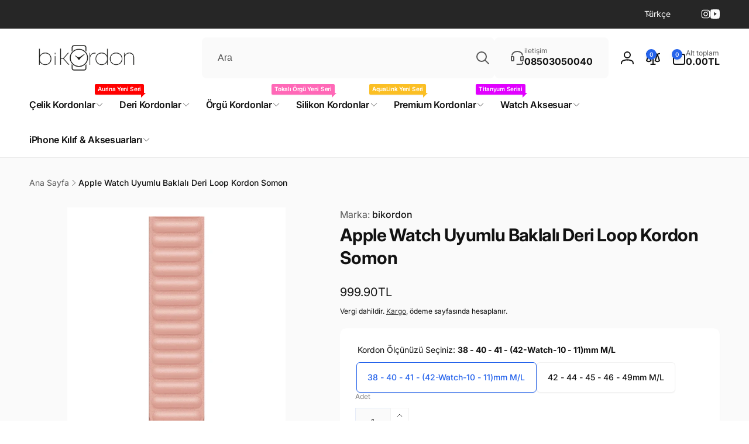

--- FILE ---
content_type: text/html; charset=utf-8
request_url: https://www.bikordon.com/products/apple-watch-uyumlu-baklali-deri-loop-kordon-somon
body_size: 96653
content:
<!doctype html>
<html class="no-js" lang="tr" dir="ltr">
  <head>
    <meta charset="utf-8">
    <meta http-equiv="X-UA-Compatible" content="IE=edge">
    <meta name="viewport" content="width=device-width,initial-scale=1">
    <meta name="theme-color" content="">
    <link rel="canonical" href="https://www.bikordon.com/products/apple-watch-uyumlu-baklali-deri-loop-kordon-somon">
    <link rel="preconnect" href="https://cdn.shopify.com" crossorigin><link rel="shortcut icon" type="image/png" href="//www.bikordon.com/cdn/shop/files/bikordon-fawicon.png?crop=center&height=96&v=1613729693&width=96">
      <link rel="apple-touch-icon" type="image/png" href="//www.bikordon.com/cdn/shop/files/bikordon-fawicon.png?crop=center&height=180&v=1613729693&width=180">

    
<link rel="preload" as="font" href="//www.bikordon.com/cdn/fonts/inter/inter_n4.b2a3f24c19b4de56e8871f609e73ca7f6d2e2bb9.woff2" type="font/woff2" crossorigin><link rel="preload" as="font" href="//www.bikordon.com/cdn/fonts/inter/inter_n7.02711e6b374660cfc7915d1afc1c204e633421e4.woff2" type="font/woff2" crossorigin>
<title>
        Apple Watch Uyumlu Baklalı Deri Loop Kordon Somon
</title>

      
        <meta name="description" content="Apple watch uyumlu baklalı deri loop kordon, kaliteli malzemeden üretilmiştir. Oldukça hafif yapısı sayesinde sanki bileğinizde yokmuş hissi verir. Gündelik kullanım için idealdir. Mıknatıslı kordon yapısıyla takması ve çıkarması son derece kolaydır. Deri yüzeyi sayesinde ten temasında rahatsızlık vermez. Cihazlarınıza">
      


<meta property="og:site_name" content="bikordon">
<meta property="og:url" content="https://www.bikordon.com/products/apple-watch-uyumlu-baklali-deri-loop-kordon-somon">
<meta property="og:title" content="Apple Watch Uyumlu Baklalı Deri Loop Kordon Somon">
<meta property="og:type" content="product">
<meta property="og:description" content="Apple watch uyumlu baklalı deri loop kordon, kaliteli malzemeden üretilmiştir. Oldukça hafif yapısı sayesinde sanki bileğinizde yokmuş hissi verir. Gündelik kullanım için idealdir. Mıknatıslı kordon yapısıyla takması ve çıkarması son derece kolaydır. Deri yüzeyi sayesinde ten temasında rahatsızlık vermez. Cihazlarınıza"><meta property="og:image" content="http://www.bikordon.com/cdn/shop/products/apple-watch-uyumlu-baklali-deri-kordon-somon-001.jpg?v=1621947444">
  <meta property="og:image:secure_url" content="https://www.bikordon.com/cdn/shop/products/apple-watch-uyumlu-baklali-deri-kordon-somon-001.jpg?v=1621947444">
  <meta property="og:image:width" content="1200">
  <meta property="og:image:height" content="1800"><meta property="og:price:amount" content="999.90">
  <meta property="og:price:currency" content="TRY"><meta name="twitter:card" content="summary_large_image">
<meta name="twitter:title" content="Apple Watch Uyumlu Baklalı Deri Loop Kordon Somon">
<meta name="twitter:description" content="Apple watch uyumlu baklalı deri loop kordon, kaliteli malzemeden üretilmiştir. Oldukça hafif yapısı sayesinde sanki bileğinizde yokmuş hissi verir. Gündelik kullanım için idealdir. Mıknatıslı kordon yapısıyla takması ve çıkarması son derece kolaydır. Deri yüzeyi sayesinde ten temasında rahatsızlık vermez. Cihazlarınıza">
<script>
      window.shopUrl = 'https://www.bikordon.com';
      window.routes = {
        cart_url: '/cart',
        cart_add_url: '/cart/add',
        cart_change_url: '/cart/change',
        cart_update_url: '/cart/update',
        predictive_search_url: '/search/suggest',
        search_url: '/search',
        product_recommendations_url: '/recommendations/products'
      };

      window.photoswipeUrls = {
        lib: '//www.bikordon.com/cdn/shop/t/39/assets/photoswipe.umd.min.js?v=26433048617275824511765389800',
        loaded: false
      };

      window.hasQuickAddDrawer = false;
      window.hasQuickViewModal = false;

      window.cartStrings = {
        error: `Sepetiniz güncellenirken bir hata oluştu. Lütfen tekrar deneyin.`,
        quantityError: `Sepetinize bu üründen yalnızca [quantity] adet ekleyebilirsiniz.`,
        success: `Ürün sepete eklendi.`
      }

      window.variantStrings = {
        addToCart: `Sepete ekle`,
        soldOut: `Tükendi`,
        unavailable: `Kullanım dışı`,
        unavailable_with_option: `[value] - Yok`
      }

      window.accessibilityStrings = {
        imageAvailable: `Görsel [index] artık galeri görüntüleyicide kullanılabilir`,
        shareSuccess: `Bağlantı panoya kopyalandı`,
        copyToClipboard: `Bağlantıyı kopyala`,
        pauseSlideshow: `Slayt gösterisini duraklat`,
        playSlideshow: `Slayt gösterisini oynat`,countdownExpiredMsg: `Geri sayım sayacının süresi doldu.`,
        passwordVisibilityShow: `Şifreyi göster`,
        passwordVisibilityHide: `Şifreyi gizle`
      };window.recentlyViewedStrings = {
          empty: "Yakın zamanda görüntülenen ürün yok."
        };
        window.recentlyViewedLimit = 10;window.currentProduct = {
            id: 6601530474658,
            url: "\/products\/apple-watch-uyumlu-baklali-deri-loop-kordon-somon",
            image: "\/\/www.bikordon.com\/cdn\/shop\/products\/apple-watch-uyumlu-baklali-deri-kordon-somon-001.jpg?v=1621947444\u0026width=100"};window.addedCompareStrings = {
          success: "Karşılaştırma listesine eklendi."
        };window.moneyFormat = "{{amount}}TL";
      window.loadedBackgroundColorSwatches =false;
      window.currencyMain = "TRY";
      window.appearAnimate = true;
      window.hideUnavailableOptions = true;
      window.showAddToCartMessage = true;
    </script><script>window.performance && window.performance.mark && window.performance.mark('shopify.content_for_header.start');</script><meta name="google-site-verification" content="HiVm8-Ab0bA6V-EehzkvjPbUQeFJorK0mgM19KzAanU">
<meta id="shopify-digital-wallet" name="shopify-digital-wallet" content="/31346000008/digital_wallets/dialog">
<link rel="alternate" hreflang="x-default" href="https://www.bikordon.com/products/apple-watch-uyumlu-baklali-deri-loop-kordon-somon">
<link rel="alternate" hreflang="tr" href="https://www.bikordon.com/products/apple-watch-uyumlu-baklali-deri-loop-kordon-somon">
<link rel="alternate" hreflang="en" href="https://www.bikordon.com/en/products/apple-watch-uyumlu-baklali-deri-loop-kordon-somon">
<link rel="alternate" type="application/json+oembed" href="https://www.bikordon.com/products/apple-watch-uyumlu-baklali-deri-loop-kordon-somon.oembed">
<script async="async" src="/checkouts/internal/preloads.js?locale=tr-TR"></script>
<script id="shopify-features" type="application/json">{"accessToken":"c0d17228b807d6e5ed07937ac2428f25","betas":["rich-media-storefront-analytics"],"domain":"www.bikordon.com","predictiveSearch":true,"shopId":31346000008,"locale":"tr"}</script>
<script>var Shopify = Shopify || {};
Shopify.shop = "bikordon.myshopify.com";
Shopify.locale = "tr";
Shopify.currency = {"active":"TRY","rate":"1.0"};
Shopify.country = "TR";
Shopify.theme = {"name":"live 3.1.0","id":156318499032,"schema_name":"Woodstock","schema_version":"3.1.0","theme_store_id":2239,"role":"main"};
Shopify.theme.handle = "null";
Shopify.theme.style = {"id":null,"handle":null};
Shopify.cdnHost = "www.bikordon.com/cdn";
Shopify.routes = Shopify.routes || {};
Shopify.routes.root = "/";</script>
<script type="module">!function(o){(o.Shopify=o.Shopify||{}).modules=!0}(window);</script>
<script>!function(o){function n(){var o=[];function n(){o.push(Array.prototype.slice.apply(arguments))}return n.q=o,n}var t=o.Shopify=o.Shopify||{};t.loadFeatures=n(),t.autoloadFeatures=n()}(window);</script>
<script id="shop-js-analytics" type="application/json">{"pageType":"product"}</script>
<script defer="defer" async type="module" src="//www.bikordon.com/cdn/shopifycloud/shop-js/modules/v2/client.init-shop-cart-sync_BC8vnVON.tr.esm.js"></script>
<script defer="defer" async type="module" src="//www.bikordon.com/cdn/shopifycloud/shop-js/modules/v2/chunk.common_D0BZeXbN.esm.js"></script>
<script defer="defer" async type="module" src="//www.bikordon.com/cdn/shopifycloud/shop-js/modules/v2/chunk.modal_DrtnNCDF.esm.js"></script>
<script type="module">
  await import("//www.bikordon.com/cdn/shopifycloud/shop-js/modules/v2/client.init-shop-cart-sync_BC8vnVON.tr.esm.js");
await import("//www.bikordon.com/cdn/shopifycloud/shop-js/modules/v2/chunk.common_D0BZeXbN.esm.js");
await import("//www.bikordon.com/cdn/shopifycloud/shop-js/modules/v2/chunk.modal_DrtnNCDF.esm.js");

  window.Shopify.SignInWithShop?.initShopCartSync?.({"fedCMEnabled":true,"windoidEnabled":true});

</script>
<script id="__st">var __st={"a":31346000008,"offset":10800,"reqid":"d8b5e61b-bbe1-4d20-8f3c-91b14cb0d33b-1769107544","pageurl":"www.bikordon.com\/products\/apple-watch-uyumlu-baklali-deri-loop-kordon-somon","u":"296d0b9e4fd7","p":"product","rtyp":"product","rid":6601530474658};</script>
<script>window.ShopifyPaypalV4VisibilityTracking = true;</script>
<script id="captcha-bootstrap">!function(){'use strict';const t='contact',e='account',n='new_comment',o=[[t,t],['blogs',n],['comments',n],[t,'customer']],c=[[e,'customer_login'],[e,'guest_login'],[e,'recover_customer_password'],[e,'create_customer']],r=t=>t.map((([t,e])=>`form[action*='/${t}']:not([data-nocaptcha='true']) input[name='form_type'][value='${e}']`)).join(','),a=t=>()=>t?[...document.querySelectorAll(t)].map((t=>t.form)):[];function s(){const t=[...o],e=r(t);return a(e)}const i='password',u='form_key',d=['recaptcha-v3-token','g-recaptcha-response','h-captcha-response',i],f=()=>{try{return window.sessionStorage}catch{return}},m='__shopify_v',_=t=>t.elements[u];function p(t,e,n=!1){try{const o=window.sessionStorage,c=JSON.parse(o.getItem(e)),{data:r}=function(t){const{data:e,action:n}=t;return t[m]||n?{data:e,action:n}:{data:t,action:n}}(c);for(const[e,n]of Object.entries(r))t.elements[e]&&(t.elements[e].value=n);n&&o.removeItem(e)}catch(o){console.error('form repopulation failed',{error:o})}}const l='form_type',E='cptcha';function T(t){t.dataset[E]=!0}const w=window,h=w.document,L='Shopify',v='ce_forms',y='captcha';let A=!1;((t,e)=>{const n=(g='f06e6c50-85a8-45c8-87d0-21a2b65856fe',I='https://cdn.shopify.com/shopifycloud/storefront-forms-hcaptcha/ce_storefront_forms_captcha_hcaptcha.v1.5.2.iife.js',D={infoText:'hCaptcha ile korunuyor',privacyText:'Gizlilik',termsText:'Koşullar'},(t,e,n)=>{const o=w[L][v],c=o.bindForm;if(c)return c(t,g,e,D).then(n);var r;o.q.push([[t,g,e,D],n]),r=I,A||(h.body.append(Object.assign(h.createElement('script'),{id:'captcha-provider',async:!0,src:r})),A=!0)});var g,I,D;w[L]=w[L]||{},w[L][v]=w[L][v]||{},w[L][v].q=[],w[L][y]=w[L][y]||{},w[L][y].protect=function(t,e){n(t,void 0,e),T(t)},Object.freeze(w[L][y]),function(t,e,n,w,h,L){const[v,y,A,g]=function(t,e,n){const i=e?o:[],u=t?c:[],d=[...i,...u],f=r(d),m=r(i),_=r(d.filter((([t,e])=>n.includes(e))));return[a(f),a(m),a(_),s()]}(w,h,L),I=t=>{const e=t.target;return e instanceof HTMLFormElement?e:e&&e.form},D=t=>v().includes(t);t.addEventListener('submit',(t=>{const e=I(t);if(!e)return;const n=D(e)&&!e.dataset.hcaptchaBound&&!e.dataset.recaptchaBound,o=_(e),c=g().includes(e)&&(!o||!o.value);(n||c)&&t.preventDefault(),c&&!n&&(function(t){try{if(!f())return;!function(t){const e=f();if(!e)return;const n=_(t);if(!n)return;const o=n.value;o&&e.removeItem(o)}(t);const e=Array.from(Array(32),(()=>Math.random().toString(36)[2])).join('');!function(t,e){_(t)||t.append(Object.assign(document.createElement('input'),{type:'hidden',name:u})),t.elements[u].value=e}(t,e),function(t,e){const n=f();if(!n)return;const o=[...t.querySelectorAll(`input[type='${i}']`)].map((({name:t})=>t)),c=[...d,...o],r={};for(const[a,s]of new FormData(t).entries())c.includes(a)||(r[a]=s);n.setItem(e,JSON.stringify({[m]:1,action:t.action,data:r}))}(t,e)}catch(e){console.error('failed to persist form',e)}}(e),e.submit())}));const S=(t,e)=>{t&&!t.dataset[E]&&(n(t,e.some((e=>e===t))),T(t))};for(const o of['focusin','change'])t.addEventListener(o,(t=>{const e=I(t);D(e)&&S(e,y())}));const B=e.get('form_key'),M=e.get(l),P=B&&M;t.addEventListener('DOMContentLoaded',(()=>{const t=y();if(P)for(const e of t)e.elements[l].value===M&&p(e,B);[...new Set([...A(),...v().filter((t=>'true'===t.dataset.shopifyCaptcha))])].forEach((e=>S(e,t)))}))}(h,new URLSearchParams(w.location.search),n,t,e,['guest_login'])})(!0,!0)}();</script>
<script integrity="sha256-4kQ18oKyAcykRKYeNunJcIwy7WH5gtpwJnB7kiuLZ1E=" data-source-attribution="shopify.loadfeatures" defer="defer" src="//www.bikordon.com/cdn/shopifycloud/storefront/assets/storefront/load_feature-a0a9edcb.js" crossorigin="anonymous"></script>
<script data-source-attribution="shopify.dynamic_checkout.dynamic.init">var Shopify=Shopify||{};Shopify.PaymentButton=Shopify.PaymentButton||{isStorefrontPortableWallets:!0,init:function(){window.Shopify.PaymentButton.init=function(){};var t=document.createElement("script");t.src="https://www.bikordon.com/cdn/shopifycloud/portable-wallets/latest/portable-wallets.tr.js",t.type="module",document.head.appendChild(t)}};
</script>
<script data-source-attribution="shopify.dynamic_checkout.buyer_consent">
  function portableWalletsHideBuyerConsent(e){var t=document.getElementById("shopify-buyer-consent"),n=document.getElementById("shopify-subscription-policy-button");t&&n&&(t.classList.add("hidden"),t.setAttribute("aria-hidden","true"),n.removeEventListener("click",e))}function portableWalletsShowBuyerConsent(e){var t=document.getElementById("shopify-buyer-consent"),n=document.getElementById("shopify-subscription-policy-button");t&&n&&(t.classList.remove("hidden"),t.removeAttribute("aria-hidden"),n.addEventListener("click",e))}window.Shopify?.PaymentButton&&(window.Shopify.PaymentButton.hideBuyerConsent=portableWalletsHideBuyerConsent,window.Shopify.PaymentButton.showBuyerConsent=portableWalletsShowBuyerConsent);
</script>
<script>
  function portableWalletsCleanup(e){e&&e.src&&console.error("Failed to load portable wallets script "+e.src);var t=document.querySelectorAll("shopify-accelerated-checkout .shopify-payment-button__skeleton, shopify-accelerated-checkout-cart .wallet-cart-button__skeleton"),e=document.getElementById("shopify-buyer-consent");for(let e=0;e<t.length;e++)t[e].remove();e&&e.remove()}function portableWalletsNotLoadedAsModule(e){e instanceof ErrorEvent&&"string"==typeof e.message&&e.message.includes("import.meta")&&"string"==typeof e.filename&&e.filename.includes("portable-wallets")&&(window.removeEventListener("error",portableWalletsNotLoadedAsModule),window.Shopify.PaymentButton.failedToLoad=e,"loading"===document.readyState?document.addEventListener("DOMContentLoaded",window.Shopify.PaymentButton.init):window.Shopify.PaymentButton.init())}window.addEventListener("error",portableWalletsNotLoadedAsModule);
</script>

<script type="module" src="https://www.bikordon.com/cdn/shopifycloud/portable-wallets/latest/portable-wallets.tr.js" onError="portableWalletsCleanup(this)" crossorigin="anonymous"></script>
<script nomodule>
  document.addEventListener("DOMContentLoaded", portableWalletsCleanup);
</script>

<script id='scb4127' type='text/javascript' async='' src='https://www.bikordon.com/cdn/shopifycloud/privacy-banner/storefront-banner.js'></script><link id="shopify-accelerated-checkout-styles" rel="stylesheet" media="screen" href="https://www.bikordon.com/cdn/shopifycloud/portable-wallets/latest/accelerated-checkout-backwards-compat.css" crossorigin="anonymous">
<style id="shopify-accelerated-checkout-cart">
        #shopify-buyer-consent {
  margin-top: 1em;
  display: inline-block;
  width: 100%;
}

#shopify-buyer-consent.hidden {
  display: none;
}

#shopify-subscription-policy-button {
  background: none;
  border: none;
  padding: 0;
  text-decoration: underline;
  font-size: inherit;
  cursor: pointer;
}

#shopify-subscription-policy-button::before {
  box-shadow: none;
}

      </style>

<script>window.performance && window.performance.mark && window.performance.mark('shopify.content_for_header.end');</script>

    <script src="//www.bikordon.com/cdn/shop/t/39/assets/critical-global.js?v=71951814763272773091765389799" defer="defer"></script>
    <script src="//www.bikordon.com/cdn/shop/t/39/assets/motion.min.js?v=71979496349861598611765389800" defer="defer"></script><style>@font-face {
  font-family: Inter;
  font-weight: 400;
  font-style: normal;
  font-display: swap;
  src: url("//www.bikordon.com/cdn/fonts/inter/inter_n4.b2a3f24c19b4de56e8871f609e73ca7f6d2e2bb9.woff2") format("woff2"),
       url("//www.bikordon.com/cdn/fonts/inter/inter_n4.af8052d517e0c9ffac7b814872cecc27ae1fa132.woff") format("woff");
}
@font-face {
  font-family: Inter;
  font-weight: 700;
  font-style: normal;
  font-display: swap;
  src: url("//www.bikordon.com/cdn/fonts/inter/inter_n7.02711e6b374660cfc7915d1afc1c204e633421e4.woff2") format("woff2"),
       url("//www.bikordon.com/cdn/fonts/inter/inter_n7.6dab87426f6b8813070abd79972ceaf2f8d3b012.woff") format("woff");
}
@font-face {
  font-family: Inter;
  font-weight: 400;
  font-style: italic;
  font-display: swap;
  src: url("//www.bikordon.com/cdn/fonts/inter/inter_i4.feae1981dda792ab80d117249d9c7e0f1017e5b3.woff2") format("woff2"),
       url("//www.bikordon.com/cdn/fonts/inter/inter_i4.62773b7113d5e5f02c71486623cf828884c85c6e.woff") format("woff");
}
@font-face {
  font-family: Inter;
  font-weight: 700;
  font-style: italic;
  font-display: swap;
  src: url("//www.bikordon.com/cdn/fonts/inter/inter_i7.b377bcd4cc0f160622a22d638ae7e2cd9b86ea4c.woff2") format("woff2"),
       url("//www.bikordon.com/cdn/fonts/inter/inter_i7.7c69a6a34e3bb44fcf6f975857e13b9a9b25beb4.woff") format("woff");
}
@font-face {
  font-family: Inter;
  font-weight: 500;
  font-style: normal;
  font-display: swap;
  src: url("//www.bikordon.com/cdn/fonts/inter/inter_n5.d7101d5e168594dd06f56f290dd759fba5431d97.woff2") format("woff2"),
       url("//www.bikordon.com/cdn/fonts/inter/inter_n5.5332a76bbd27da00474c136abb1ca3cbbf259068.woff") format("woff");
}
@font-face {
  font-family: Inter;
  font-weight: 600;
  font-style: normal;
  font-display: swap;
  src: url("//www.bikordon.com/cdn/fonts/inter/inter_n6.771af0474a71b3797eb38f3487d6fb79d43b6877.woff2") format("woff2"),
       url("//www.bikordon.com/cdn/fonts/inter/inter_n6.88c903d8f9e157d48b73b7777d0642925bcecde7.woff") format("woff");
}

:root,.color-background-1 {
			--color-foreground: 18, 18, 18;
			--color-background: 255, 255, 255;
			--gradient-background: #ffffff;
			--color-button-text: 255, 255, 255;
			--color-button: 37, 99, 235;
			--color-sale-off-price: 239, 68, 68;
			--color-compare-at-price: 148, 163, 184;
			--color-review-stars: 251, 191, 36;
			--color-background-input: 250, 250, 250;--color-text-message-success: 22, 101, 52;
			--color-background-message-success: 239, 253, 244;
			--color-text-message-warning: 160, 98, 7;
			--color-background-message-warning: 254, 252, 232;
			--color-text-message-error: 152, 28, 27;
			--color-background-message-error: 254, 242, 242;	
		}
.color-background-2 {
			--color-foreground: 0, 0, 0;
			--color-background: 250, 250, 250;
			--gradient-background: #fafafa;
			--color-button-text: 255, 255, 255;
			--color-button: 37, 99, 235;
			--color-sale-off-price: 239, 68, 68;
			--color-compare-at-price: 148, 163, 184;
			--color-review-stars: 251, 191, 36;
			--color-background-input: 255, 255, 255;--color-text-message-success: 22, 101, 52;
			--color-background-message-success: 239, 253, 244;
			--color-text-message-warning: 160, 98, 7;
			--color-background-message-warning: 254, 252, 232;
			--color-text-message-error: 152, 28, 27;
			--color-background-message-error: 254, 242, 242;	
		}
.color-inverse {
			--color-foreground: 250, 250, 250;
			--color-background: 38, 38, 38;
			--gradient-background: #262626;
			--color-button-text: 255, 255, 255;
			--color-button: 44, 145, 244;
			--color-sale-off-price: 239, 68, 68;
			--color-compare-at-price: 115, 115, 115;
			--color-review-stars: 4, 69, 202;
			--color-background-input: 23, 23, 23;--color-text-message-success: 22, 101, 52;
			--color-background-message-success: 239, 253, 244;
			--color-text-message-warning: 160, 98, 7;
			--color-background-message-warning: 254, 252, 232;
			--color-text-message-error: 152, 28, 27;
			--color-background-message-error: 254, 242, 242;	
		}:root {
		--font-body-family: Inter, sans-serif;
		--font-body-style: normal;
		--font-body-weight: 400;
		--font-body-weight-bold: 700;
		--font-body-weight-medium:500;
		--font-body-weight-large:600;

		--font-heading-family: Inter, sans-serif;
		--font-heading-style: normal;
		--font-heading-weight: 400;
		--font-heading-weight-bold: 700;
		--font-heading-weight-rte-bold: 700;
		--font-heading-weight-semi-bold:600;
		--font-heading-weight-medium:500;

		--font-origin-body-scale: 1.0;
		--font-origin-heading-scale: 1.0;
		--custom-font-scale: 1.0;

		--font-body-scale: calc(var(--custom-font-scale) * var(--font-origin-body-scale));
		--font-heading-scale: calc(var(--custom-font-scale) * var(--font-origin-heading-scale));

		--color-global-shadow: 18, 18, 18;

		--card-heading-product-weight: var(--font-heading-weight-semi-bold);--font-button-family: var(--font-heading-family);
			--font-button-style: var(--font-heading-style);
			--font-button-weight: var(--font-heading-weight);
			--font-button-weight-medium: var(--font-heading-weight-medium);
			--font-origin-button-scale: var(--font-origin-heading-scale);
			--font-button-weight-bold: var(--font-heading-weight-semi-bold);--font-button-scale: calc(var(--custom-font-scale) * var(--font-origin-button-scale));
		
		--page-width: 144rem;
		--page-width-margin: 0rem;

		--transform-direction: -1;
		--left-holder: left;
		--right-holder: right;
		--center-holder: center;

		--product-card-text-alignment: var(--left-holder);
		--product-card-border-opacity: 0.05;
		--product-card-padding: 2rem;
		--product-card-content-padding: 0;
		--product-card-shadow-position: -1px;
		--product-card-shadow-opacity: 0.15;
		--product-card-border-radius: 0px;--product-card-border-radius-image: 0px;--product-card-shadow-distance: 8rem;
		
		--collection-card-text-alignment: var(--left-holder);
		--collection-card-border-radius: 16px;
		
		--color-sale-badge-foreground: 220, 38, 38;
		--color-sale-badge-background: 254, 242, 242;
		--color-sold-out-badge-foreground: 234, 92, 92;
		--color-sold-out-badge-background: 255, 255, 255;
		--color-custom-badge-1-foreground: 22, 163, 74;
		--color-custom-badge-1-background: 240, 253, 244;
		--color-custom-badge-2-foreground: 255, 255, 255;
		--color-custom-badge-2-background: 6, 5, 227;
		--color-custom-badge-3-foreground: 255, 255, 255;
		--color-custom-badge-3-background: 0, 0, 0;
		--color-custom-badge-4-foreground: 255, 255, 255;
		--color-custom-badge-4-background: 24, 206, 8;
		--color-custom-badge-5-foreground: 0, 0, 0;
		--color-custom-badge-5-background: 138, 255, 248;
		--color-blog-card-badge-foreground: 0, 0, 0;
		--color-blog-card-badge-background: 255, 255, 255;

		--spacing-sections-desktop: 0px;
		--spacing-sections-mobile: 0px;

		--grid-desktop-vertical-spacing: 28px;
		--grid-desktop-horizontal-spacing: 28px;
		--grid-mobile-vertical-spacing: 14px;
		--grid-mobile-horizontal-spacing: 14px;

		--variants-pills-color-radius:50%;
		--card-product-color-radius:50%;--global-border-radius: 8px;
		--buttons-radius: 6px;
		--inputs-radius: 8px;

		/* Deprecated variables - will be removed in the next version */
		--font-body-weight-500: var(--font-body-weight-medium);
	}

	:root, .color-background-1, .color-background-2, .color-inverse {
		--color-button-outline: var(--color-button-text);
		--color-button-text-outline: var(--color-button);
		--color-link: var(--color-foreground);
		--color-line: rgb(var(--color-foreground), .3);
		--color-card-hover: var(--color-foreground);
		--color-accent-text: var(--color-highlight);
		--color-price-foreground: var(--color-foreground);
		--color-review-stars-foreground: var(--color-review-stars);
		--color-highlight: var(--color-button);
	}

	body, .color-background-1, .color-background-2, .color-inverse {
		color: rgb(var(--color-foreground));
		background-color: rgb(var(--color-background));
	}*,
		*::before,
		*::after {
			box-sizing: inherit;
		}

		html {
			box-sizing: border-box;
			font-size: calc(var(--font-body-scale) * 62.5%);
			height: 100%;
		}

		body {
			display: grid;
			grid-template-rows: auto auto 1fr auto;
			grid-template-columns: 100%;
			min-height: 100%;
			margin: 0;
			font-size: 1.6rem;
			line-height: calc(1 + 0.6 / var(--font-body-scale));
			font-family: var(--font-body-family);
			font-style: var(--font-body-style);
			font-weight: var(--font-body-weight);
		}ul.grid.contains-card--product {
			--grid-horizontal-spacing: 0rem;
			--grid-mobile-vertical-spacing: 0rem;
			--grid-desktop-vertical-spacing: 0rem;
			row-gap: 0rem;
		}.card-wrapper--product {
			border: 1px solid rgb(var(--color-foreground), var(--product-card-border-opacity));
		}appear-animate-single:not(.appear) {
			transform: scale(1.5);
			opacity: 0;
		}
		.js .appear-animate-item-in-list:not(.done) {
			transform: translateY(3rem);
			opacity: 0;
		}
		@media(min-width: 750px) {
			use-animate img {
				opacity: 0;
				transform: scale(1.1);
			}
		}.js appear-animate-list:not(.start) .card-wrapper--product {
				--product-card-border-opacity: 0;
			}.card__heading--collection a:before {
				content: "";
			}@media(hover: hover) and (min-width: 990px) {
			.card__quick-buttons {
				position: absolute;
				top: calc(100% + 1rem);
				inset-inline: var(--product-card-padding);
				opacity: 0;
				visibility: hidden;
				transition: opacity 300ms ease, top 300ms ease;
			}

			.card-wrapper--product:hover .card__quick-buttons {
				opacity: 1;
				top: calc(100% - 2rem - var(--product-card-shadow-position));
				visibility: visible;
			}
		}</style><link href="//www.bikordon.com/cdn/shop/t/39/assets/critical-base.css?v=29263042550056917111765389800" rel="stylesheet" type="text/css" media="all" />
    <link rel="stylesheet" href="//www.bikordon.com/cdn/shop/t/39/assets/component-card.css?v=41855031481627982521765389799" media="print" onload="this.media='all'"><script>document.documentElement.className = document.documentElement.className.replace('no-js', 'js');
    if (Shopify.designMode) {
      document.documentElement.classList.add('shopify-design-mode');
    }
    </script>
  <!-- BEGIN app block: shopify://apps/sales-discounts/blocks/sale-labels/29205fb1-2e68-4d81-a905-d828a51c8413 --><style>#Product-Slider>div+div .hc-sale-tag,.Product__Gallery--stack .Product__SlideItem+.Product__SlideItem .hc-sale-tag,.\#product-card-badge.\@type\:sale,.badge--on-sale,.badge--onsale,.badge.color-sale,.badge.onsale,.flag.sale,.grid-product__on-sale,.grid-product__tag--sale,.hc-sale-tag+.ProductItem__Wrapper .ProductItem__Label,.hc-sale-tag+.badge__container,.hc-sale-tag+.card__inner .badge,.hc-sale-tag+.card__inner+.card__content .card__badge,.hc-sale-tag+link+.card-wrapper .card__badge,.hc-sale-tag+.card__wrapper .card__badge,.hc-sale-tag+.image-wrapper .product-item__badge,.hc-sale-tag+.product--labels,.hc-sale-tag+.product-item__image-wrapper .product-item__label-list,.hc-sale-tag+a .label,.hc-sale-tag+img+.product-item__meta+.product-item__badge,.label .overlay-sale,.lbl.on-sale,.media-column+.media-column .hc-sale-tag,.price__badge-sale,.product-badge--sale,.product-badge__sale,.product-card__label--sale,.product-item__badge--sale,.product-label--on-sale,.product-label--sale,.product-label.sale,.product__badge--sale,.product__badge__item--sale,.product__media-icon,.productitem__badge--sale,.sale-badge,.sale-box,.sale-item.icn,.sale-sticker,.sale_banner,.theme-img+.theme-img .hc-sale-tag,.hc-sale-tag+a+.badge,.hc-sale-tag+div .badge{display:none!important}.facets__display{z-index:3!important}.indiv-product .hc-sale-tag,.product-item--with-hover-swatches .hc-sale-tag,.product-recommendations .hc-sale-tag{z-index:3}#Product-Slider .hc-sale-tag{z-index:6}.product-holder .hc-sale-tag{z-index:9}.apply-gallery-animation .hc-product-page{z-index:10}.product-card.relative.flex.flex-col .hc-sale-tag{z-index:21}@media only screen and (min-width:750px){.product-gallery-item+.product-gallery-item .hc-sale-tag,.product__slide+.product__slide .hc-sale-tag,.yv-product-slider-item+.yv-product-slider-item .hc-sale-tag{display:none!important}}@media (min-width:960px){.product__media-item+.product__media-item .hc-sale-tag,.splide__slide+.splide__slide .hc-sale-tag{display:none!important}}
</style>
<script>
  let hcSaleLabelSettings = {
    domain: "bikordon.myshopify.com",
    variants: [{"id":50884282056920,"title":"38 - 40 - 41 - (42-Watch-10 - 11)mm M\/L","option1":"38 - 40 - 41 - (42-Watch-10 - 11)mm M\/L","option2":null,"option3":null,"sku":"8682507064956","requires_shipping":true,"taxable":true,"featured_image":null,"available":true,"name":"Apple Watch Uyumlu Baklalı Deri Loop Kordon Somon - 38 - 40 - 41 - (42-Watch-10 - 11)mm M\/L","public_title":"38 - 40 - 41 - (42-Watch-10 - 11)mm M\/L","options":["38 - 40 - 41 - (42-Watch-10 - 11)mm M\/L"],"price":99990,"weight":0,"compare_at_price":null,"inventory_management":"shopify","barcode":"8682507064956","requires_selling_plan":false,"selling_plan_allocations":[]},{"id":48998992806104,"title":"42 - 44 - 45 - 46 - 49mm M\/L","option1":"42 - 44 - 45 - 46 - 49mm M\/L","option2":null,"option3":null,"sku":"8682507064963","requires_shipping":true,"taxable":true,"featured_image":null,"available":true,"name":"Apple Watch Uyumlu Baklalı Deri Loop Kordon Somon - 42 - 44 - 45 - 46 - 49mm M\/L","public_title":"42 - 44 - 45 - 46 - 49mm M\/L","options":["42 - 44 - 45 - 46 - 49mm M\/L"],"price":99990,"weight":0,"compare_at_price":null,"inventory_management":"shopify","barcode":"8682507064963","requires_selling_plan":false,"selling_plan_allocations":[]}],
    selectedVariant: {"id":50884282056920,"title":"38 - 40 - 41 - (42-Watch-10 - 11)mm M\/L","option1":"38 - 40 - 41 - (42-Watch-10 - 11)mm M\/L","option2":null,"option3":null,"sku":"8682507064956","requires_shipping":true,"taxable":true,"featured_image":null,"available":true,"name":"Apple Watch Uyumlu Baklalı Deri Loop Kordon Somon - 38 - 40 - 41 - (42-Watch-10 - 11)mm M\/L","public_title":"38 - 40 - 41 - (42-Watch-10 - 11)mm M\/L","options":["38 - 40 - 41 - (42-Watch-10 - 11)mm M\/L"],"price":99990,"weight":0,"compare_at_price":null,"inventory_management":"shopify","barcode":"8682507064956","requires_selling_plan":false,"selling_plan_allocations":[]},
    productPageImages: ["\/\/www.bikordon.com\/cdn\/shop\/products\/apple-watch-uyumlu-baklali-deri-kordon-somon-001.jpg?v=1621947444","\/\/www.bikordon.com\/cdn\/shop\/products\/apple-watch-uyumlu-baklali-deri-kordon-somon-002.jpg?v=1621947444","\/\/www.bikordon.com\/cdn\/shop\/products\/apple-watch-uyumlu-baklali-deri-kordon-somon-003.jpg?v=1621947445","\/\/www.bikordon.com\/cdn\/shop\/products\/apple-watch-uyumlu-baklali-deri-kordon-somon-004.jpg?v=1621947445","\/\/www.bikordon.com\/cdn\/shop\/products\/apple-watch-uyumlu-baklali-deri-kordon-somon-005.jpg?v=1621947446","\/\/www.bikordon.com\/cdn\/shop\/products\/apple-watch-uyumlu-baklali-deri-kordon-somon-006.jpg?v=1621947446","\/\/www.bikordon.com\/cdn\/shop\/products\/apple-watch-uyumlu-baklali-deri-kordon-somon-007.jpg?v=1621947446","\/\/www.bikordon.com\/cdn\/shop\/products\/apple-watch-uyumlu-baklali-deri-kordon-somon-008.jpg?v=1621947446","\/\/www.bikordon.com\/cdn\/shop\/products\/apple-watch-uyumlu-baklali-deri-kordon-somon-009.jpg?v=1621947446","\/\/www.bikordon.com\/cdn\/shop\/products\/apple-watch-uyumlu-baklali-deri-kordon-somon-010.jpg?v=1621947446","\/\/www.bikordon.com\/cdn\/shop\/products\/apple-watch-uyumlu-baklali-deri-kordon-somon-011.jpg?v=1621947446"],
    
  }
</script>
<style>.hc-sale-tag{z-index:2;position:absolute!important;top:12px;left:12px;display:inline-block;background:#fb485e;color:#ffffff;height:42px;width:42px;text-align:center;vertical-align:middle;font-weight:700;font-size:14px;line-height:42px;-webkit-transform:rotate(-30deg);transform:rotate(-30deg)}.hc-sale-tag:after,.hc-sale-tag:before{content:"";position:absolute;background:inherit;height:inherit;width:inherit;top:0;left:0;z-index:-1;-webkit-transform:rotate(30deg);transform:rotate(30deg)}.hc-sale-tag:after{-webkit-transform:rotate(-30deg);transform:rotate(-30deg)}@media screen and (max-width: 680px){.hc-sale-tag{width:32px;height:32px;line-height:32px;font-size:11px;top:6px;left:6px;}}.hc-sale-tag{background:#fb485e!important;color:#ffffff!important;}.hc-sale-tag span{color:#ffffff!important}.media .hc-sale-tag{
      width: 42px!important;
    height: 42px!important;
}</style><script>document.addEventListener("DOMContentLoaded",function(){"undefined"!=typeof hcVariants&&function(e){function t(e,t,a){return function(){if(a)return t.apply(this,arguments),e.apply(this,arguments);var n=e.apply(this,arguments);return t.apply(this,arguments),n}}var a=null;function n(){var t=window.location.search.replace(/.*variant=(\d+).*/,"$1");t&&t!=a&&(a=t,e(t))}window.history.pushState=t(history.pushState,n),window.history.replaceState=t(history.replaceState,n),window.addEventListener("popstate",n)}(function(e){let t=null;for(var a=0;a<hcVariants.length;a++)if(hcVariants[a].id==e){t=hcVariants[a];var n=document.querySelectorAll(".hc-product-page.hc-sale-tag");if(t.compare_at_price&&t.compare_at_price>t.price){var r=100*(t.compare_at_price-t.price)/t.compare_at_price;if(null!=r)for(a=0;a<n.length;a++)n[a].childNodes[0].textContent=r.toFixed(0)+"%",n[a].style.display="block";else for(a=0;a<n.length;a++)n[a].style.display="none"}else for(a=0;a<n.length;a++)n[a].style.display="none";break}})});</script> 


<!-- END app block --><!-- BEGIN app block: shopify://apps/judge-me-reviews/blocks/judgeme_core/61ccd3b1-a9f2-4160-9fe9-4fec8413e5d8 --><!-- Start of Judge.me Core -->






<link rel="dns-prefetch" href="https://cdn2.judge.me/cdn/widget_frontend">
<link rel="dns-prefetch" href="https://cdn.judge.me">
<link rel="dns-prefetch" href="https://cdn1.judge.me">
<link rel="dns-prefetch" href="https://api.judge.me">

<script data-cfasync='false' class='jdgm-settings-script'>window.jdgmSettings={"pagination":5,"disable_web_reviews":false,"badge_no_review_text":"Değerlendirme yok","badge_n_reviews_text":"{{ n }} değerlendirme","hide_badge_preview_if_no_reviews":true,"badge_hide_text":false,"enforce_center_preview_badge":false,"widget_title":"Müşteri Değerlendirmeleri","widget_open_form_text":"Değerlendirme yazın","widget_close_form_text":"Değerlendirmeyi iptal et","widget_refresh_page_text":"Sayfayı yenile","widget_summary_text":"{{ number_of_reviews }} değerlendirmeye dayanmaktadır","widget_no_review_text":"İlk değerlendirmeyi yapan siz olun","widget_name_field_text":"Görünen İsim","widget_verified_name_field_text":"Doğrulanmış İsim (herkese açık)","widget_name_placeholder_text":"Görünen isminizi girin","widget_required_field_error_text":"Bu alan gereklidir.","widget_email_field_text":"E-posta adresi","widget_verified_email_field_text":"Doğrulanmış E-posta (özel, düzenlenemez)","widget_email_placeholder_text":"E-posta adresinizi girin","widget_email_field_error_text":"Lütfen geçerli bir e-posta adresi girin.","widget_rating_field_text":"Derecelendirme","widget_review_title_field_text":"Değerlendirme Başlığı","widget_review_title_placeholder_text":"Değerlendirmenize bir başlık verin","widget_review_body_field_text":"Değerlendirme içeriği","widget_review_body_placeholder_text":"Buraya yazmaya başlayın...","widget_pictures_field_text":"Fotoğraf/Video (isteğe bağlı)","widget_submit_review_text":"Değerlendirme Gönder","widget_submit_verified_review_text":"Doğrulanmış Değerlendirme Gönder","widget_submit_success_msg_with_auto_publish":"Teşekkür ederiz! Değerlendirmenizi görmek için lütfen sayfayı birkaç dakika içinde yenileyin. Değerlendirmenizi kaldırabilir veya düzenleyebilirsiniz - \u003ca href='https://judge.me/login' target='_blank' rel='nofollow noopener'\u003eJudge.me\u003c/a\u003e adresine giriş yapın","widget_submit_success_msg_no_auto_publish":"Teşekkür ederiz! Değerlendirmeniz mağaza yöneticisi tarafından onaylandıktan sonra yayınlanacaktır. Değerlendirmenizi kaldırabilir veya düzenleyebilirsiniz - \u003ca href='https://judge.me/login' target='_blank' rel='nofollow noopener'\u003eJudge.me\u003c/a\u003e adresine giriş yapın","widget_show_default_reviews_out_of_total_text":"{{ n_reviews }} değerlendirmeden {{ n_reviews_shown }} gösteriliyor.","widget_show_all_link_text":"Tümünü göster","widget_show_less_link_text":"Daha az göster","widget_author_said_text":"{{ reviewer_name }} şunları söyledi:","widget_days_text":"{{ n }} gün önce","widget_weeks_text":"{{ n }} hafta önce","widget_months_text":"{{ n }} ay önce","widget_years_text":"{{ n }} yıl önce","widget_yesterday_text":"Dün","widget_today_text":"Bugün","widget_replied_text":"\u003e\u003e {{ shop_name }} yanıtladı:","widget_read_more_text":"Daha fazla oku","widget_reviewer_name_as_initial":"","widget_rating_filter_color":"#fbcd0a","widget_rating_filter_see_all_text":"Tüm değerlendirmeleri gör","widget_sorting_most_recent_text":"En Yeni","widget_sorting_highest_rating_text":"En Yüksek Puan","widget_sorting_lowest_rating_text":"En Düşük Puan","widget_sorting_with_pictures_text":"Sadece Fotoğraflar","widget_sorting_most_helpful_text":"En Yararlı","widget_open_question_form_text":"Bir soru sor","widget_reviews_subtab_text":"Değerlendirmeler","widget_questions_subtab_text":"Sorular","widget_question_label_text":"Soru","widget_answer_label_text":"Cevap","widget_question_placeholder_text":"Sorunuzu buraya yazın","widget_submit_question_text":"Soru Gönder","widget_question_submit_success_text":"Sorunuz için teşekkür ederiz! Cevaplandığında size haber vereceğiz.","verified_badge_text":"Doğrulanmış","verified_badge_bg_color":"","verified_badge_text_color":"","verified_badge_placement":"left-of-reviewer-name","widget_review_max_height":"","widget_hide_border":false,"widget_social_share":false,"widget_thumb":false,"widget_review_location_show":false,"widget_location_format":"","all_reviews_include_out_of_store_products":true,"all_reviews_out_of_store_text":"(mağaza dışında)","all_reviews_pagination":100,"all_reviews_product_name_prefix_text":"hakkında","enable_review_pictures":true,"enable_question_anwser":false,"widget_theme":"default","review_date_format":"dd/mm/yyyy","default_sort_method":"most-recent","widget_product_reviews_subtab_text":"Ürün Değerlendirmeleri","widget_shop_reviews_subtab_text":"Mağaza Değerlendirmeleri","widget_other_products_reviews_text":"Diğer Ürünler İçin Değerlendirmeler","widget_store_reviews_subtab_text":"Mağaza değerlendirmeleri","widget_no_store_reviews_text":"Bu mağaza henüz değerlendirme almamış","widget_web_restriction_product_reviews_text":"Bu ürün henüz değerlendirme almamış","widget_no_items_text":"Hiçbir öğe bulunamadı","widget_show_more_text":"Daha fazla göster","widget_write_a_store_review_text":"Mağaza Değerlendirmesi Yazın","widget_other_languages_heading":"Diğer Dillerdeki Değerlendirmeler","widget_translate_review_text":"Değerlendirmeyi {{ language }} diline çevir","widget_translating_review_text":"Çevriliyor...","widget_show_original_translation_text":"Orijinali göster ({{ language }})","widget_translate_review_failed_text":"Değerlendirme çevrilemedi.","widget_translate_review_retry_text":"Tekrar dene","widget_translate_review_try_again_later_text":"Daha sonra tekrar deneyin","show_product_url_for_grouped_product":false,"widget_sorting_pictures_first_text":"Önce Fotoğraflar","show_pictures_on_all_rev_page_mobile":false,"show_pictures_on_all_rev_page_desktop":false,"floating_tab_hide_mobile_install_preference":false,"floating_tab_button_name":"★ Değerlendirmeler","floating_tab_title":"Müşterilerimiz bizim için konuşsun","floating_tab_button_color":"","floating_tab_button_background_color":"","floating_tab_url":"","floating_tab_url_enabled":false,"floating_tab_tab_style":"text","all_reviews_text_badge_text":"Müşterilerimiz bizi {{ shop.metafields.judgeme.all_reviews_count }} değerlendirmeye dayanarak 5 üzerinden {{ shop.metafields.judgeme.all_reviews_rating | round: 1 }} olarak değerlendiriyor.","all_reviews_text_badge_text_branded_style":"{{ shop.metafields.judgeme.all_reviews_count }} değerlendirmeye dayanarak 5 yıldız üzerinden {{ shop.metafields.judgeme.all_reviews_rating | round: 1 }}","is_all_reviews_text_badge_a_link":false,"show_stars_for_all_reviews_text_badge":false,"all_reviews_text_badge_url":"","all_reviews_text_style":"branded","all_reviews_text_color_style":"judgeme_brand_color","all_reviews_text_color":"#108474","all_reviews_text_show_jm_brand":true,"featured_carousel_show_header":true,"featured_carousel_title":"Müşterilerimiz bizim için konuşsun","testimonials_carousel_title":"Müşteriler diyor ki","videos_carousel_title":"Gerçek müşteri hikayeleri","cards_carousel_title":"Müşteriler diyor ki","featured_carousel_count_text":"{{ n }} değerlendirmeden","featured_carousel_add_link_to_all_reviews_page":false,"featured_carousel_url":"","featured_carousel_show_images":true,"featured_carousel_autoslide_interval":5,"featured_carousel_arrows_on_the_sides":false,"featured_carousel_height":250,"featured_carousel_width":80,"featured_carousel_image_size":0,"featured_carousel_image_height":250,"featured_carousel_arrow_color":"#eeeeee","verified_count_badge_style":"branded","verified_count_badge_orientation":"horizontal","verified_count_badge_color_style":"judgeme_brand_color","verified_count_badge_color":"#108474","is_verified_count_badge_a_link":false,"verified_count_badge_url":"","verified_count_badge_show_jm_brand":true,"widget_rating_preset_default":5,"widget_first_sub_tab":"product-reviews","widget_show_histogram":true,"widget_histogram_use_custom_color":false,"widget_pagination_use_custom_color":false,"widget_star_use_custom_color":false,"widget_verified_badge_use_custom_color":false,"widget_write_review_use_custom_color":false,"picture_reminder_submit_button":"Upload Pictures","enable_review_videos":false,"mute_video_by_default":false,"widget_sorting_videos_first_text":"Önce Videolar","widget_review_pending_text":"Beklemede","featured_carousel_items_for_large_screen":3,"social_share_options_order":"Facebook,Twitter","remove_microdata_snippet":true,"disable_json_ld":false,"enable_json_ld_products":false,"preview_badge_show_question_text":false,"preview_badge_no_question_text":"Soru yok","preview_badge_n_question_text":"{{ number_of_questions }} soru","qa_badge_show_icon":false,"qa_badge_position":"same-row","remove_judgeme_branding":false,"widget_add_search_bar":false,"widget_search_bar_placeholder":"Ara","widget_sorting_verified_only_text":"Sadece Doğrulanmışlar","featured_carousel_theme":"default","featured_carousel_show_rating":true,"featured_carousel_show_title":true,"featured_carousel_show_body":true,"featured_carousel_show_date":false,"featured_carousel_show_reviewer":true,"featured_carousel_show_product":false,"featured_carousel_header_background_color":"#108474","featured_carousel_header_text_color":"#ffffff","featured_carousel_name_product_separator":"reviewed","featured_carousel_full_star_background":"#108474","featured_carousel_empty_star_background":"#dadada","featured_carousel_vertical_theme_background":"#f9fafb","featured_carousel_verified_badge_enable":true,"featured_carousel_verified_badge_color":"#108474","featured_carousel_border_style":"round","featured_carousel_review_line_length_limit":3,"featured_carousel_more_reviews_button_text":"Daha fazla değerlendirme oku","featured_carousel_view_product_button_text":"Ürünü görüntüle","all_reviews_page_load_reviews_on":"scroll","all_reviews_page_load_more_text":"Daha Fazla Değerlendirme Yükle","disable_fb_tab_reviews":false,"enable_ajax_cdn_cache":false,"widget_advanced_speed_features":5,"widget_public_name_text":"şuna benzer şekilde herkese açık gösterilir","default_reviewer_name":"John Smith","default_reviewer_name_has_non_latin":true,"widget_reviewer_anonymous":"Anonim","medals_widget_title":"Judge.me Değerlendirme Madalyaları","medals_widget_background_color":"#f9fafb","medals_widget_position":"footer_all_pages","medals_widget_border_color":"#f9fafb","medals_widget_verified_text_position":"left","medals_widget_use_monochromatic_version":false,"medals_widget_elements_color":"#108474","show_reviewer_avatar":true,"widget_invalid_yt_video_url_error_text":"YouTube video URL'si değil","widget_max_length_field_error_text":"Lütfen en fazla {0} karakter girin.","widget_show_country_flag":false,"widget_show_collected_via_shop_app":true,"widget_verified_by_shop_badge_style":"light","widget_verified_by_shop_text":"Mağaza tarafından doğrulanmıştır","widget_show_photo_gallery":false,"widget_load_with_code_splitting":true,"widget_ugc_install_preference":false,"widget_ugc_title":"Bizim tarafımızdan yapıldı, Sizin tarafınızdan paylaşıldı","widget_ugc_subtitle":"Fotoğrafınızın sayfamızda yer alması için bizi etiketleyin","widget_ugc_arrows_color":"#ffffff","widget_ugc_primary_button_text":"Şimdi Satın Al","widget_ugc_primary_button_background_color":"#108474","widget_ugc_primary_button_text_color":"#ffffff","widget_ugc_primary_button_border_width":"0","widget_ugc_primary_button_border_style":"none","widget_ugc_primary_button_border_color":"#108474","widget_ugc_primary_button_border_radius":"25","widget_ugc_secondary_button_text":"Daha Fazla Yükle","widget_ugc_secondary_button_background_color":"#ffffff","widget_ugc_secondary_button_text_color":"#108474","widget_ugc_secondary_button_border_width":"2","widget_ugc_secondary_button_border_style":"solid","widget_ugc_secondary_button_border_color":"#108474","widget_ugc_secondary_button_border_radius":"25","widget_ugc_reviews_button_text":"Değerlendirmeleri Görüntüle","widget_ugc_reviews_button_background_color":"#ffffff","widget_ugc_reviews_button_text_color":"#108474","widget_ugc_reviews_button_border_width":"2","widget_ugc_reviews_button_border_style":"solid","widget_ugc_reviews_button_border_color":"#108474","widget_ugc_reviews_button_border_radius":"25","widget_ugc_reviews_button_link_to":"judgeme-reviews-page","widget_ugc_show_post_date":true,"widget_ugc_max_width":"800","widget_rating_metafield_value_type":true,"widget_primary_color":"#108474","widget_enable_secondary_color":false,"widget_secondary_color":"#edf5f5","widget_summary_average_rating_text":"5 üzerinden {{ average_rating }}","widget_media_grid_title":"Müşteri fotoğrafları ve videoları","widget_media_grid_see_more_text":"Daha fazla gör","widget_round_style":false,"widget_show_product_medals":true,"widget_verified_by_judgeme_text":"Judge.me tarafından doğrulanmıştır","widget_show_store_medals":true,"widget_verified_by_judgeme_text_in_store_medals":"Judge.me tarafından doğrulanmıştır","widget_media_field_exceed_quantity_message":"Üzgünüz, bir değerlendirme için yalnızca {{ max_media }} kabul edebiliriz.","widget_media_field_exceed_limit_message":"{{ file_name }} çok büyük, lütfen {{ size_limit }}MB'den küçük bir {{ media_type }} seçin.","widget_review_submitted_text":"Değerlendirme Gönderildi!","widget_question_submitted_text":"Soru Gönderildi!","widget_close_form_text_question":"İptal","widget_write_your_answer_here_text":"Cevabınızı buraya yazın","widget_enabled_branded_link":true,"widget_show_collected_by_judgeme":true,"widget_reviewer_name_color":"","widget_write_review_text_color":"","widget_write_review_bg_color":"","widget_collected_by_judgeme_text":"Judge.me tarafından toplanmıştır","widget_pagination_type":"standard","widget_load_more_text":"Daha Fazla Yükle","widget_load_more_color":"#108474","widget_full_review_text":"Tam Değerlendirme","widget_read_more_reviews_text":"Daha Fazla Değerlendirme Oku","widget_read_questions_text":"Soruları Oku","widget_questions_and_answers_text":"Sorular ve Cevaplar","widget_verified_by_text":"Doğrulayan","widget_verified_text":"Doğrulanmış","widget_number_of_reviews_text":"{{ number_of_reviews }} değerlendirme","widget_back_button_text":"Geri","widget_next_button_text":"İleri","widget_custom_forms_filter_button":"Filtreler","custom_forms_style":"horizontal","widget_show_review_information":false,"how_reviews_are_collected":"Değerlendirmeler nasıl toplanır?","widget_show_review_keywords":false,"widget_gdpr_statement":"Verilerinizi nasıl kullanıyoruz: Sizinle sadece bıraktığınız değerlendirme hakkında ve sadece gerekirse iletişime geçeceğiz. Değerlendirmenizi göndererek, Judge.me'nin \u003ca href='https://judge.me/terms' target='_blank' rel='nofollow noopener'\u003eşartlar\u003c/a\u003e, \u003ca href='https://judge.me/privacy' target='_blank' rel='nofollow noopener'\u003egizlilik\u003c/a\u003e ve \u003ca href='https://judge.me/content-policy' target='_blank' rel='nofollow noopener'\u003eiçerik\u003c/a\u003e politikalarını kabul etmiş olursunuz.","widget_multilingual_sorting_enabled":false,"widget_translate_review_content_enabled":false,"widget_translate_review_content_method":"manual","popup_widget_review_selection":"automatically_with_pictures","popup_widget_round_border_style":true,"popup_widget_show_title":true,"popup_widget_show_body":true,"popup_widget_show_reviewer":false,"popup_widget_show_product":true,"popup_widget_show_pictures":true,"popup_widget_use_review_picture":true,"popup_widget_show_on_home_page":true,"popup_widget_show_on_product_page":true,"popup_widget_show_on_collection_page":true,"popup_widget_show_on_cart_page":true,"popup_widget_position":"bottom_left","popup_widget_first_review_delay":5,"popup_widget_duration":5,"popup_widget_interval":5,"popup_widget_review_count":5,"popup_widget_hide_on_mobile":true,"review_snippet_widget_round_border_style":true,"review_snippet_widget_card_color":"#FFFFFF","review_snippet_widget_slider_arrows_background_color":"#FFFFFF","review_snippet_widget_slider_arrows_color":"#000000","review_snippet_widget_star_color":"#108474","show_product_variant":false,"all_reviews_product_variant_label_text":"Varyant: ","widget_show_verified_branding":true,"widget_ai_summary_title":"Müşteriler diyor","widget_ai_summary_disclaimer":"Yapay zeka destekli yorum özeti, son müşteri yorumlarına dayanmaktadır","widget_show_ai_summary":false,"widget_show_ai_summary_bg":false,"widget_show_review_title_input":true,"redirect_reviewers_invited_via_email":"review_widget","request_store_review_after_product_review":false,"request_review_other_products_in_order":false,"review_form_color_scheme":"default","review_form_corner_style":"square","review_form_star_color":{},"review_form_text_color":"#333333","review_form_background_color":"#ffffff","review_form_field_background_color":"#fafafa","review_form_button_color":{},"review_form_button_text_color":"#ffffff","review_form_modal_overlay_color":"#000000","review_content_screen_title_text":"Bu ürünü nasıl değerlendirirsiniz?","review_content_introduction_text":"Deneyiminiz hakkında biraz bilgi paylaşırsanız çok memnun oluruz.","store_review_form_title_text":"Bu mağazayı nasıl değerlendirirsiniz?","store_review_form_introduction_text":"Deneyiminiz hakkında biraz bilgi paylaşırsanız çok memnun oluruz.","show_review_guidance_text":true,"one_star_review_guidance_text":"Kötü","five_star_review_guidance_text":"Harika","customer_information_screen_title_text":"Sizin Hakkınızda","customer_information_introduction_text":"Lütfen bize kendiniz hakkında daha fazla bilgi verin.","custom_questions_screen_title_text":"Deneyiminiz hakkında daha detaylı","custom_questions_introduction_text":"Deneyiminiz hakkında daha fazla bilgi edinmemize yardımcı olacak birkaç soru.","review_submitted_screen_title_text":"Değerlendirmeniz için teşekkürler!","review_submitted_screen_thank_you_text":"İşleniyor ve yakında mağazada görünecek.","review_submitted_screen_email_verification_text":"Lütfen az önce size gönderdiğimiz bağlantıya tıklayarak e-posta adresinizi doğrulayın. Bu, değerlendirmelerin gerçek olmasını sağlamamıza yardımcı olur.","review_submitted_request_store_review_text":"Bizimle alışveriş deneyiminizi paylaşmak ister misiniz?","review_submitted_review_other_products_text":"Bu ürünleri değerlendirmek ister misiniz?","store_review_screen_title_text":"Alışveriş deneyiminizi paylaşmak ister misiniz?","store_review_introduction_text":"Geri bildiriminizi değerlendirir ve iyileştirmek için kullanırız. Lütfen herhangi bir fikir veya öneri paylaşın.","reviewer_media_screen_title_picture_text":"Bir fotoğraf paylaşın","reviewer_media_introduction_picture_text":"Değerlendirmenizi desteklemek için bir fotoğraf yükleyin.","reviewer_media_screen_title_video_text":"Bir video paylaşın","reviewer_media_introduction_video_text":"Değerlendirmenizi desteklemek için bir video yükleyin.","reviewer_media_screen_title_picture_or_video_text":"Bir fotoğraf veya video paylaşın","reviewer_media_introduction_picture_or_video_text":"Değerlendirmenizi desteklemek için bir fotoğraf veya video yükleyin.","reviewer_media_youtube_url_text":"Youtube URL'nizi buraya yapıştırın","advanced_settings_next_step_button_text":"İleri","advanced_settings_close_review_button_text":"Kapat","modal_write_review_flow":false,"write_review_flow_required_text":"Gerekli","write_review_flow_privacy_message_text":"Gizliliğinizi korumak için","write_review_flow_anonymous_text":"Anonim değerlendirme","write_review_flow_visibility_text":"Bu diğer müşteriler tarafından görülmeyecek.","write_review_flow_multiple_selection_help_text":"İstediğiniz kadar seçin","write_review_flow_single_selection_help_text":"Bir seçenek seçin","write_review_flow_required_field_error_text":"Bu alan zorunludur","write_review_flow_invalid_email_error_text":"Lütfen geçerli bir e-posta adresi girin","write_review_flow_max_length_error_text":"Maks. {{ max_length }} karakter.","write_review_flow_media_upload_text":"\u003cb\u003eYüklemek için tıklayın\u003c/b\u003e veya sürükle ve bırak","write_review_flow_gdpr_statement":"Gerektiğinde sadece değerlendirmeniz hakkında sizinle iletişime geçeceğiz. Değerlendirmenizi göndererek \u003ca href='https://judge.me/terms' target='_blank' rel='nofollow noopener'\u003eşartlar ve koşullarımızı\u003c/a\u003e ve \u003ca href='https://judge.me/privacy' target='_blank' rel='nofollow noopener'\u003egizlilik politikamızı\u003c/a\u003e kabul etmiş olursunuz.","rating_only_reviews_enabled":false,"show_negative_reviews_help_screen":false,"new_review_flow_help_screen_rating_threshold":3,"negative_review_resolution_screen_title_text":"Bize daha fazlasını anlatın","negative_review_resolution_text":"Deneyiminiz bizim için önemlidir. Satın alımınızla ilgili sorunlar varsa, yardım etmek için buradayız. Bizimle iletişime geçmekten çekinmeyin, durumları düzeltme fırsatını elde etmeyi çok isteriz.","negative_review_resolution_button_text":"Bizimle iletişime geçin","negative_review_resolution_proceed_with_review_text":"Değerlendirme bırakın","negative_review_resolution_subject":"{{ shop_name }} alışverişiyle ilgili sorun.{{ order_name }}","preview_badge_collection_page_install_status":false,"widget_review_custom_css":"","preview_badge_custom_css":"","preview_badge_stars_count":"5-stars","featured_carousel_custom_css":"","floating_tab_custom_css":"","all_reviews_widget_custom_css":"","medals_widget_custom_css":"","verified_badge_custom_css":"","all_reviews_text_custom_css":"","transparency_badges_collected_via_store_invite":false,"transparency_badges_from_another_provider":false,"transparency_badges_collected_from_store_visitor":false,"transparency_badges_collected_by_verified_review_provider":false,"transparency_badges_earned_reward":false,"transparency_badges_collected_via_store_invite_text":"Değerlendirmeler mağaza davetinden yararlanarak toplanır","transparency_badges_from_another_provider_text":"Değerlendirmeler başka bir sağlayıcıdan toplanır","transparency_badges_collected_from_store_visitor_text":"Değerlendirmeler mağaza ziyaretçilerinden toplanır","transparency_badges_written_in_google_text":"Google","transparency_badges_written_in_etsy_text":"Etsy","transparency_badges_written_in_shop_app_text":"Shop App","transparency_badges_earned_reward_text":"Değerlendirme ödülünü kazandı","product_review_widget_per_page":10,"widget_store_review_label_text":"Mağaza Değerlendirmesi","checkout_comment_extension_title_on_product_page":"Customer Comments","checkout_comment_extension_num_latest_comment_show":5,"checkout_comment_extension_format":"name_and_timestamp","checkout_comment_customer_name":"last_initial","checkout_comment_comment_notification":true,"preview_badge_collection_page_install_preference":false,"preview_badge_home_page_install_preference":false,"preview_badge_product_page_install_preference":false,"review_widget_install_preference":"","review_carousel_install_preference":false,"floating_reviews_tab_install_preference":"none","verified_reviews_count_badge_install_preference":false,"all_reviews_text_install_preference":false,"review_widget_best_location":false,"judgeme_medals_install_preference":false,"review_widget_revamp_enabled":false,"review_widget_qna_enabled":false,"review_widget_header_theme":"minimal","review_widget_widget_title_enabled":true,"review_widget_header_text_size":"medium","review_widget_header_text_weight":"regular","review_widget_average_rating_style":"compact","review_widget_bar_chart_enabled":true,"review_widget_bar_chart_type":"numbers","review_widget_bar_chart_style":"standard","review_widget_expanded_media_gallery_enabled":false,"review_widget_reviews_section_theme":"standard","review_widget_image_style":"thumbnails","review_widget_review_image_ratio":"square","review_widget_stars_size":"medium","review_widget_verified_badge":"standard_text","review_widget_review_title_text_size":"medium","review_widget_review_text_size":"medium","review_widget_review_text_length":"medium","review_widget_number_of_columns_desktop":3,"review_widget_carousel_transition_speed":5,"review_widget_custom_questions_answers_display":"always","review_widget_button_text_color":"#FFFFFF","review_widget_text_color":"#000000","review_widget_lighter_text_color":"#7B7B7B","review_widget_corner_styling":"soft","review_widget_review_word_singular":"değerlendirme","review_widget_review_word_plural":"değerlendirmeler","review_widget_voting_label":"Faydalı mı?","review_widget_shop_reply_label":"{{ shop_name }} yanıtı:","review_widget_filters_title":"Filtreler","qna_widget_question_word_singular":"Soru","qna_widget_question_word_plural":"Sorular","qna_widget_answer_reply_label":"{{ answerer_name }} tarafından yanıt:","qna_content_screen_title_text":"Bu ürün hakkında bir soru","qna_widget_question_required_field_error_text":"Lütfen sorunuzu girin.","qna_widget_flow_gdpr_statement":"Sadece sorunuz hakkında sizinle iletişime geçeceğiz, eğer gerekli ise. Sorunuzu göndererek \u003ca href='https://judge.me/terms' target='_blank' rel='nofollow noopener'\u003eşartlarımızı\u003c/a\u003e ve \u003ca href='https://judge.me/privacy' target='_blank' rel='nofollow noopener'\u003egizlilik politikamızı\u003c/a\u003e kabul etmiş olursunuz.","qna_widget_question_submitted_text":"Sorunuz için teşekkürler!","qna_widget_close_form_text_question":"Kapat","qna_widget_question_submit_success_text":"Sorunuz için teşekkür ederiz! Sorunuza yanıt verildiğinde size e-posta ile bilgilendirileceğiz.","all_reviews_widget_v2025_enabled":false,"all_reviews_widget_v2025_header_theme":"default","all_reviews_widget_v2025_widget_title_enabled":true,"all_reviews_widget_v2025_header_text_size":"medium","all_reviews_widget_v2025_header_text_weight":"regular","all_reviews_widget_v2025_average_rating_style":"compact","all_reviews_widget_v2025_bar_chart_enabled":true,"all_reviews_widget_v2025_bar_chart_type":"numbers","all_reviews_widget_v2025_bar_chart_style":"standard","all_reviews_widget_v2025_expanded_media_gallery_enabled":false,"all_reviews_widget_v2025_show_store_medals":true,"all_reviews_widget_v2025_show_photo_gallery":true,"all_reviews_widget_v2025_show_review_keywords":false,"all_reviews_widget_v2025_show_ai_summary":false,"all_reviews_widget_v2025_show_ai_summary_bg":false,"all_reviews_widget_v2025_add_search_bar":false,"all_reviews_widget_v2025_default_sort_method":"most-recent","all_reviews_widget_v2025_reviews_per_page":10,"all_reviews_widget_v2025_reviews_section_theme":"default","all_reviews_widget_v2025_image_style":"thumbnails","all_reviews_widget_v2025_review_image_ratio":"square","all_reviews_widget_v2025_stars_size":"medium","all_reviews_widget_v2025_verified_badge":"bold_badge","all_reviews_widget_v2025_review_title_text_size":"medium","all_reviews_widget_v2025_review_text_size":"medium","all_reviews_widget_v2025_review_text_length":"medium","all_reviews_widget_v2025_number_of_columns_desktop":3,"all_reviews_widget_v2025_carousel_transition_speed":5,"all_reviews_widget_v2025_custom_questions_answers_display":"always","all_reviews_widget_v2025_show_product_variant":false,"all_reviews_widget_v2025_show_reviewer_avatar":true,"all_reviews_widget_v2025_reviewer_name_as_initial":"","all_reviews_widget_v2025_review_location_show":false,"all_reviews_widget_v2025_location_format":"","all_reviews_widget_v2025_show_country_flag":false,"all_reviews_widget_v2025_verified_by_shop_badge_style":"light","all_reviews_widget_v2025_social_share":false,"all_reviews_widget_v2025_social_share_options_order":"Facebook,Twitter,LinkedIn,Pinterest","all_reviews_widget_v2025_pagination_type":"standard","all_reviews_widget_v2025_button_text_color":"#FFFFFF","all_reviews_widget_v2025_text_color":"#000000","all_reviews_widget_v2025_lighter_text_color":"#7B7B7B","all_reviews_widget_v2025_corner_styling":"soft","all_reviews_widget_v2025_title":"Müşteri yorumları","all_reviews_widget_v2025_ai_summary_title":"Müşteriler bu mağaza hakkında ne diyor","all_reviews_widget_v2025_no_review_text":"İlk yorumu yazan siz olun","platform":"shopify","branding_url":"https://app.judge.me/reviews","branding_text":"Judge.me tarafından desteklenmektedir","locale":"en","reply_name":"bikordon","widget_version":"3.0","footer":true,"autopublish":false,"review_dates":true,"enable_custom_form":false,"shop_locale":"tr","enable_multi_locales_translations":false,"show_review_title_input":true,"review_verification_email_status":"always","can_be_branded":false,"reply_name_text":"bikordon"};</script> <style class='jdgm-settings-style'>﻿.jdgm-xx{left:0}:root{--jdgm-primary-color: #108474;--jdgm-secondary-color: rgba(16,132,116,0.1);--jdgm-star-color: #108474;--jdgm-write-review-text-color: white;--jdgm-write-review-bg-color: #108474;--jdgm-paginate-color: #108474;--jdgm-border-radius: 0;--jdgm-reviewer-name-color: #108474}.jdgm-histogram__bar-content{background-color:#108474}.jdgm-rev[data-verified-buyer=true] .jdgm-rev__icon.jdgm-rev__icon:after,.jdgm-rev__buyer-badge.jdgm-rev__buyer-badge{color:white;background-color:#108474}.jdgm-review-widget--small .jdgm-gallery.jdgm-gallery .jdgm-gallery__thumbnail-link:nth-child(8) .jdgm-gallery__thumbnail-wrapper.jdgm-gallery__thumbnail-wrapper:before{content:"Daha fazla gör"}@media only screen and (min-width: 768px){.jdgm-gallery.jdgm-gallery .jdgm-gallery__thumbnail-link:nth-child(8) .jdgm-gallery__thumbnail-wrapper.jdgm-gallery__thumbnail-wrapper:before{content:"Daha fazla gör"}}.jdgm-prev-badge[data-average-rating='0.00']{display:none !important}.jdgm-author-all-initials{display:none !important}.jdgm-author-last-initial{display:none !important}.jdgm-rev-widg__title{visibility:hidden}.jdgm-rev-widg__summary-text{visibility:hidden}.jdgm-prev-badge__text{visibility:hidden}.jdgm-rev__prod-link-prefix:before{content:'hakkında'}.jdgm-rev__variant-label:before{content:'Varyant: '}.jdgm-rev__out-of-store-text:before{content:'(mağaza dışında)'}@media only screen and (min-width: 768px){.jdgm-rev__pics .jdgm-rev_all-rev-page-picture-separator,.jdgm-rev__pics .jdgm-rev__product-picture{display:none}}@media only screen and (max-width: 768px){.jdgm-rev__pics .jdgm-rev_all-rev-page-picture-separator,.jdgm-rev__pics .jdgm-rev__product-picture{display:none}}.jdgm-preview-badge[data-template="product"]{display:none !important}.jdgm-preview-badge[data-template="collection"]{display:none !important}.jdgm-preview-badge[data-template="index"]{display:none !important}.jdgm-review-widget[data-from-snippet="true"]{display:none !important}.jdgm-verified-count-badget[data-from-snippet="true"]{display:none !important}.jdgm-carousel-wrapper[data-from-snippet="true"]{display:none !important}.jdgm-all-reviews-text[data-from-snippet="true"]{display:none !important}.jdgm-medals-section[data-from-snippet="true"]{display:none !important}.jdgm-ugc-media-wrapper[data-from-snippet="true"]{display:none !important}.jdgm-rev__transparency-badge[data-badge-type="review_collected_via_store_invitation"]{display:none !important}.jdgm-rev__transparency-badge[data-badge-type="review_collected_from_another_provider"]{display:none !important}.jdgm-rev__transparency-badge[data-badge-type="review_collected_from_store_visitor"]{display:none !important}.jdgm-rev__transparency-badge[data-badge-type="review_written_in_etsy"]{display:none !important}.jdgm-rev__transparency-badge[data-badge-type="review_written_in_google_business"]{display:none !important}.jdgm-rev__transparency-badge[data-badge-type="review_written_in_shop_app"]{display:none !important}.jdgm-rev__transparency-badge[data-badge-type="review_earned_for_future_purchase"]{display:none !important}.jdgm-review-snippet-widget .jdgm-rev-snippet-widget__cards-container .jdgm-rev-snippet-card{border-radius:8px;background:#fff}.jdgm-review-snippet-widget .jdgm-rev-snippet-widget__cards-container .jdgm-rev-snippet-card__rev-rating .jdgm-star{color:#108474}.jdgm-review-snippet-widget .jdgm-rev-snippet-widget__prev-btn,.jdgm-review-snippet-widget .jdgm-rev-snippet-widget__next-btn{border-radius:50%;background:#fff}.jdgm-review-snippet-widget .jdgm-rev-snippet-widget__prev-btn>svg,.jdgm-review-snippet-widget .jdgm-rev-snippet-widget__next-btn>svg{fill:#000}.jdgm-full-rev-modal.rev-snippet-widget .jm-mfp-container .jm-mfp-content,.jdgm-full-rev-modal.rev-snippet-widget .jm-mfp-container .jdgm-full-rev__icon,.jdgm-full-rev-modal.rev-snippet-widget .jm-mfp-container .jdgm-full-rev__pic-img,.jdgm-full-rev-modal.rev-snippet-widget .jm-mfp-container .jdgm-full-rev__reply{border-radius:8px}.jdgm-full-rev-modal.rev-snippet-widget .jm-mfp-container .jdgm-full-rev[data-verified-buyer="true"] .jdgm-full-rev__icon::after{border-radius:8px}.jdgm-full-rev-modal.rev-snippet-widget .jm-mfp-container .jdgm-full-rev .jdgm-rev__buyer-badge{border-radius:calc( 8px / 2 )}.jdgm-full-rev-modal.rev-snippet-widget .jm-mfp-container .jdgm-full-rev .jdgm-full-rev__replier::before{content:'bikordon'}.jdgm-full-rev-modal.rev-snippet-widget .jm-mfp-container .jdgm-full-rev .jdgm-full-rev__product-button{border-radius:calc( 8px * 6 )}
</style> <style class='jdgm-settings-style'></style>

  
  
  
  <style class='jdgm-miracle-styles'>
  @-webkit-keyframes jdgm-spin{0%{-webkit-transform:rotate(0deg);-ms-transform:rotate(0deg);transform:rotate(0deg)}100%{-webkit-transform:rotate(359deg);-ms-transform:rotate(359deg);transform:rotate(359deg)}}@keyframes jdgm-spin{0%{-webkit-transform:rotate(0deg);-ms-transform:rotate(0deg);transform:rotate(0deg)}100%{-webkit-transform:rotate(359deg);-ms-transform:rotate(359deg);transform:rotate(359deg)}}@font-face{font-family:'JudgemeStar';src:url("[data-uri]") format("woff");font-weight:normal;font-style:normal}.jdgm-star{font-family:'JudgemeStar';display:inline !important;text-decoration:none !important;padding:0 4px 0 0 !important;margin:0 !important;font-weight:bold;opacity:1;-webkit-font-smoothing:antialiased;-moz-osx-font-smoothing:grayscale}.jdgm-star:hover{opacity:1}.jdgm-star:last-of-type{padding:0 !important}.jdgm-star.jdgm--on:before{content:"\e000"}.jdgm-star.jdgm--off:before{content:"\e001"}.jdgm-star.jdgm--half:before{content:"\e002"}.jdgm-widget *{margin:0;line-height:1.4;-webkit-box-sizing:border-box;-moz-box-sizing:border-box;box-sizing:border-box;-webkit-overflow-scrolling:touch}.jdgm-hidden{display:none !important;visibility:hidden !important}.jdgm-temp-hidden{display:none}.jdgm-spinner{width:40px;height:40px;margin:auto;border-radius:50%;border-top:2px solid #eee;border-right:2px solid #eee;border-bottom:2px solid #eee;border-left:2px solid #ccc;-webkit-animation:jdgm-spin 0.8s infinite linear;animation:jdgm-spin 0.8s infinite linear}.jdgm-prev-badge{display:block !important}

</style>


  
  
   


<script data-cfasync='false' class='jdgm-script'>
!function(e){window.jdgm=window.jdgm||{},jdgm.CDN_HOST="https://cdn2.judge.me/cdn/widget_frontend/",jdgm.CDN_HOST_ALT="https://cdn2.judge.me/cdn/widget_frontend/",jdgm.API_HOST="https://api.judge.me/",jdgm.CDN_BASE_URL="https://cdn.shopify.com/extensions/019be6a6-320f-7c73-92c7-4f8bef39e89f/judgeme-extensions-312/assets/",
jdgm.docReady=function(d){(e.attachEvent?"complete"===e.readyState:"loading"!==e.readyState)?
setTimeout(d,0):e.addEventListener("DOMContentLoaded",d)},jdgm.loadCSS=function(d,t,o,a){
!o&&jdgm.loadCSS.requestedUrls.indexOf(d)>=0||(jdgm.loadCSS.requestedUrls.push(d),
(a=e.createElement("link")).rel="stylesheet",a.class="jdgm-stylesheet",a.media="nope!",
a.href=d,a.onload=function(){this.media="all",t&&setTimeout(t)},e.body.appendChild(a))},
jdgm.loadCSS.requestedUrls=[],jdgm.loadJS=function(e,d){var t=new XMLHttpRequest;
t.onreadystatechange=function(){4===t.readyState&&(Function(t.response)(),d&&d(t.response))},
t.open("GET",e),t.onerror=function(){if(e.indexOf(jdgm.CDN_HOST)===0&&jdgm.CDN_HOST_ALT!==jdgm.CDN_HOST){var f=e.replace(jdgm.CDN_HOST,jdgm.CDN_HOST_ALT);jdgm.loadJS(f,d)}},t.send()},jdgm.docReady((function(){(window.jdgmLoadCSS||e.querySelectorAll(
".jdgm-widget, .jdgm-all-reviews-page").length>0)&&(jdgmSettings.widget_load_with_code_splitting?
parseFloat(jdgmSettings.widget_version)>=3?jdgm.loadCSS(jdgm.CDN_HOST+"widget_v3/base.css"):
jdgm.loadCSS(jdgm.CDN_HOST+"widget/base.css"):jdgm.loadCSS(jdgm.CDN_HOST+"shopify_v2.css"),
jdgm.loadJS(jdgm.CDN_HOST+"loa"+"der.js"))}))}(document);
</script>
<noscript><link rel="stylesheet" type="text/css" media="all" href="https://cdn2.judge.me/cdn/widget_frontend/shopify_v2.css"></noscript>

<!-- BEGIN app snippet: theme_fix_tags --><script>
  (function() {
    var jdgmThemeFixes = null;
    if (!jdgmThemeFixes) return;
    var thisThemeFix = jdgmThemeFixes[Shopify.theme.id];
    if (!thisThemeFix) return;

    if (thisThemeFix.html) {
      document.addEventListener("DOMContentLoaded", function() {
        var htmlDiv = document.createElement('div');
        htmlDiv.classList.add('jdgm-theme-fix-html');
        htmlDiv.innerHTML = thisThemeFix.html;
        document.body.append(htmlDiv);
      });
    };

    if (thisThemeFix.css) {
      var styleTag = document.createElement('style');
      styleTag.classList.add('jdgm-theme-fix-style');
      styleTag.innerHTML = thisThemeFix.css;
      document.head.append(styleTag);
    };

    if (thisThemeFix.js) {
      var scriptTag = document.createElement('script');
      scriptTag.classList.add('jdgm-theme-fix-script');
      scriptTag.innerHTML = thisThemeFix.js;
      document.head.append(scriptTag);
    };
  })();
</script>
<!-- END app snippet -->
<!-- End of Judge.me Core -->



<!-- END app block --><!-- BEGIN app block: shopify://apps/cozy-antitheft/blocks/Cozy_Antitheft_Script_1.0.0/a34a1874-f183-4394-8a9a-1e3f3275f1a7 --><script src="https://cozyantitheft.addons.business/js/script_tags/bikordon/default/protect.js?shop=bikordon.myshopify.com" async type="text/javascript"></script>


<!-- END app block --><script src="https://cdn.shopify.com/extensions/019bbca0-fcf5-7f6c-8590-d768dd0bcdd7/sdm-extensions-56/assets/hc-sale-labels.min.js" type="text/javascript" defer="defer"></script>
<script src="https://cdn.shopify.com/extensions/0199767f-28e2-7d08-a330-ead3acf1e056/toastibar-15/assets/mps-toastibar.min.js" type="text/javascript" defer="defer"></script>
<script src="https://cdn.shopify.com/extensions/019be6a6-320f-7c73-92c7-4f8bef39e89f/judgeme-extensions-312/assets/loader.js" type="text/javascript" defer="defer"></script>
<script src="https://cdn.shopify.com/extensions/019bc5da-5ba6-7e9a-9888-a6222a70d7c3/js-client-214/assets/pushowl-shopify.js" type="text/javascript" defer="defer"></script>
<script src="https://cdn.shopify.com/extensions/019b8d9a-c88d-784e-b024-e86578885fa2/webse-wp-button-v2-5/assets/whatsapp-free-button.js" type="text/javascript" defer="defer"></script>
<link href="https://cdn.shopify.com/extensions/019b8d9a-c88d-784e-b024-e86578885fa2/webse-wp-button-v2-5/assets/whatsapp-free-button.css" rel="stylesheet" type="text/css" media="all">
<link href="https://monorail-edge.shopifysvc.com" rel="dns-prefetch">
<script>(function(){if ("sendBeacon" in navigator && "performance" in window) {try {var session_token_from_headers = performance.getEntriesByType('navigation')[0].serverTiming.find(x => x.name == '_s').description;} catch {var session_token_from_headers = undefined;}var session_cookie_matches = document.cookie.match(/_shopify_s=([^;]*)/);var session_token_from_cookie = session_cookie_matches && session_cookie_matches.length === 2 ? session_cookie_matches[1] : "";var session_token = session_token_from_headers || session_token_from_cookie || "";function handle_abandonment_event(e) {var entries = performance.getEntries().filter(function(entry) {return /monorail-edge.shopifysvc.com/.test(entry.name);});if (!window.abandonment_tracked && entries.length === 0) {window.abandonment_tracked = true;var currentMs = Date.now();var navigation_start = performance.timing.navigationStart;var payload = {shop_id: 31346000008,url: window.location.href,navigation_start,duration: currentMs - navigation_start,session_token,page_type: "product"};window.navigator.sendBeacon("https://monorail-edge.shopifysvc.com/v1/produce", JSON.stringify({schema_id: "online_store_buyer_site_abandonment/1.1",payload: payload,metadata: {event_created_at_ms: currentMs,event_sent_at_ms: currentMs}}));}}window.addEventListener('pagehide', handle_abandonment_event);}}());</script>
<script id="web-pixels-manager-setup">(function e(e,d,r,n,o){if(void 0===o&&(o={}),!Boolean(null===(a=null===(i=window.Shopify)||void 0===i?void 0:i.analytics)||void 0===a?void 0:a.replayQueue)){var i,a;window.Shopify=window.Shopify||{};var t=window.Shopify;t.analytics=t.analytics||{};var s=t.analytics;s.replayQueue=[],s.publish=function(e,d,r){return s.replayQueue.push([e,d,r]),!0};try{self.performance.mark("wpm:start")}catch(e){}var l=function(){var e={modern:/Edge?\/(1{2}[4-9]|1[2-9]\d|[2-9]\d{2}|\d{4,})\.\d+(\.\d+|)|Firefox\/(1{2}[4-9]|1[2-9]\d|[2-9]\d{2}|\d{4,})\.\d+(\.\d+|)|Chrom(ium|e)\/(9{2}|\d{3,})\.\d+(\.\d+|)|(Maci|X1{2}).+ Version\/(15\.\d+|(1[6-9]|[2-9]\d|\d{3,})\.\d+)([,.]\d+|)( \(\w+\)|)( Mobile\/\w+|) Safari\/|Chrome.+OPR\/(9{2}|\d{3,})\.\d+\.\d+|(CPU[ +]OS|iPhone[ +]OS|CPU[ +]iPhone|CPU IPhone OS|CPU iPad OS)[ +]+(15[._]\d+|(1[6-9]|[2-9]\d|\d{3,})[._]\d+)([._]\d+|)|Android:?[ /-](13[3-9]|1[4-9]\d|[2-9]\d{2}|\d{4,})(\.\d+|)(\.\d+|)|Android.+Firefox\/(13[5-9]|1[4-9]\d|[2-9]\d{2}|\d{4,})\.\d+(\.\d+|)|Android.+Chrom(ium|e)\/(13[3-9]|1[4-9]\d|[2-9]\d{2}|\d{4,})\.\d+(\.\d+|)|SamsungBrowser\/([2-9]\d|\d{3,})\.\d+/,legacy:/Edge?\/(1[6-9]|[2-9]\d|\d{3,})\.\d+(\.\d+|)|Firefox\/(5[4-9]|[6-9]\d|\d{3,})\.\d+(\.\d+|)|Chrom(ium|e)\/(5[1-9]|[6-9]\d|\d{3,})\.\d+(\.\d+|)([\d.]+$|.*Safari\/(?![\d.]+ Edge\/[\d.]+$))|(Maci|X1{2}).+ Version\/(10\.\d+|(1[1-9]|[2-9]\d|\d{3,})\.\d+)([,.]\d+|)( \(\w+\)|)( Mobile\/\w+|) Safari\/|Chrome.+OPR\/(3[89]|[4-9]\d|\d{3,})\.\d+\.\d+|(CPU[ +]OS|iPhone[ +]OS|CPU[ +]iPhone|CPU IPhone OS|CPU iPad OS)[ +]+(10[._]\d+|(1[1-9]|[2-9]\d|\d{3,})[._]\d+)([._]\d+|)|Android:?[ /-](13[3-9]|1[4-9]\d|[2-9]\d{2}|\d{4,})(\.\d+|)(\.\d+|)|Mobile Safari.+OPR\/([89]\d|\d{3,})\.\d+\.\d+|Android.+Firefox\/(13[5-9]|1[4-9]\d|[2-9]\d{2}|\d{4,})\.\d+(\.\d+|)|Android.+Chrom(ium|e)\/(13[3-9]|1[4-9]\d|[2-9]\d{2}|\d{4,})\.\d+(\.\d+|)|Android.+(UC? ?Browser|UCWEB|U3)[ /]?(15\.([5-9]|\d{2,})|(1[6-9]|[2-9]\d|\d{3,})\.\d+)\.\d+|SamsungBrowser\/(5\.\d+|([6-9]|\d{2,})\.\d+)|Android.+MQ{2}Browser\/(14(\.(9|\d{2,})|)|(1[5-9]|[2-9]\d|\d{3,})(\.\d+|))(\.\d+|)|K[Aa][Ii]OS\/(3\.\d+|([4-9]|\d{2,})\.\d+)(\.\d+|)/},d=e.modern,r=e.legacy,n=navigator.userAgent;return n.match(d)?"modern":n.match(r)?"legacy":"unknown"}(),u="modern"===l?"modern":"legacy",c=(null!=n?n:{modern:"",legacy:""})[u],f=function(e){return[e.baseUrl,"/wpm","/b",e.hashVersion,"modern"===e.buildTarget?"m":"l",".js"].join("")}({baseUrl:d,hashVersion:r,buildTarget:u}),m=function(e){var d=e.version,r=e.bundleTarget,n=e.surface,o=e.pageUrl,i=e.monorailEndpoint;return{emit:function(e){var a=e.status,t=e.errorMsg,s=(new Date).getTime(),l=JSON.stringify({metadata:{event_sent_at_ms:s},events:[{schema_id:"web_pixels_manager_load/3.1",payload:{version:d,bundle_target:r,page_url:o,status:a,surface:n,error_msg:t},metadata:{event_created_at_ms:s}}]});if(!i)return console&&console.warn&&console.warn("[Web Pixels Manager] No Monorail endpoint provided, skipping logging."),!1;try{return self.navigator.sendBeacon.bind(self.navigator)(i,l)}catch(e){}var u=new XMLHttpRequest;try{return u.open("POST",i,!0),u.setRequestHeader("Content-Type","text/plain"),u.send(l),!0}catch(e){return console&&console.warn&&console.warn("[Web Pixels Manager] Got an unhandled error while logging to Monorail."),!1}}}}({version:r,bundleTarget:l,surface:e.surface,pageUrl:self.location.href,monorailEndpoint:e.monorailEndpoint});try{o.browserTarget=l,function(e){var d=e.src,r=e.async,n=void 0===r||r,o=e.onload,i=e.onerror,a=e.sri,t=e.scriptDataAttributes,s=void 0===t?{}:t,l=document.createElement("script"),u=document.querySelector("head"),c=document.querySelector("body");if(l.async=n,l.src=d,a&&(l.integrity=a,l.crossOrigin="anonymous"),s)for(var f in s)if(Object.prototype.hasOwnProperty.call(s,f))try{l.dataset[f]=s[f]}catch(e){}if(o&&l.addEventListener("load",o),i&&l.addEventListener("error",i),u)u.appendChild(l);else{if(!c)throw new Error("Did not find a head or body element to append the script");c.appendChild(l)}}({src:f,async:!0,onload:function(){if(!function(){var e,d;return Boolean(null===(d=null===(e=window.Shopify)||void 0===e?void 0:e.analytics)||void 0===d?void 0:d.initialized)}()){var d=window.webPixelsManager.init(e)||void 0;if(d){var r=window.Shopify.analytics;r.replayQueue.forEach((function(e){var r=e[0],n=e[1],o=e[2];d.publishCustomEvent(r,n,o)})),r.replayQueue=[],r.publish=d.publishCustomEvent,r.visitor=d.visitor,r.initialized=!0}}},onerror:function(){return m.emit({status:"failed",errorMsg:"".concat(f," has failed to load")})},sri:function(e){var d=/^sha384-[A-Za-z0-9+/=]+$/;return"string"==typeof e&&d.test(e)}(c)?c:"",scriptDataAttributes:o}),m.emit({status:"loading"})}catch(e){m.emit({status:"failed",errorMsg:(null==e?void 0:e.message)||"Unknown error"})}}})({shopId: 31346000008,storefrontBaseUrl: "https://www.bikordon.com",extensionsBaseUrl: "https://extensions.shopifycdn.com/cdn/shopifycloud/web-pixels-manager",monorailEndpoint: "https://monorail-edge.shopifysvc.com/unstable/produce_batch",surface: "storefront-renderer",enabledBetaFlags: ["2dca8a86"],webPixelsConfigList: [{"id":"989528280","configuration":"{\"webPixelName\":\"Judge.me\"}","eventPayloadVersion":"v1","runtimeContext":"STRICT","scriptVersion":"34ad157958823915625854214640f0bf","type":"APP","apiClientId":683015,"privacyPurposes":["ANALYTICS"],"dataSharingAdjustments":{"protectedCustomerApprovalScopes":["read_customer_email","read_customer_name","read_customer_personal_data","read_customer_phone"]}},{"id":"416284888","configuration":"{\"config\":\"{\\\"pixel_id\\\":\\\"G-LLZH4Q1MZJ\\\",\\\"target_country\\\":\\\"TR\\\",\\\"gtag_events\\\":[{\\\"type\\\":\\\"search\\\",\\\"action_label\\\":[\\\"G-LLZH4Q1MZJ\\\",\\\"AW-651092245\\\/v8bHCKjh7_IBEJXCu7YC\\\"]},{\\\"type\\\":\\\"begin_checkout\\\",\\\"action_label\\\":[\\\"G-LLZH4Q1MZJ\\\",\\\"AW-651092245\\\/abQ6CKXh7_IBEJXCu7YC\\\"]},{\\\"type\\\":\\\"view_item\\\",\\\"action_label\\\":[\\\"G-LLZH4Q1MZJ\\\",\\\"AW-651092245\\\/7-OSCJ_h7_IBEJXCu7YC\\\",\\\"MC-WGY7L7W7V8\\\"]},{\\\"type\\\":\\\"purchase\\\",\\\"action_label\\\":[\\\"G-LLZH4Q1MZJ\\\",\\\"AW-651092245\\\/E-cZCJzh7_IBEJXCu7YC\\\",\\\"MC-WGY7L7W7V8\\\"]},{\\\"type\\\":\\\"page_view\\\",\\\"action_label\\\":[\\\"G-LLZH4Q1MZJ\\\",\\\"AW-651092245\\\/o0OeCJnh7_IBEJXCu7YC\\\",\\\"MC-WGY7L7W7V8\\\"]},{\\\"type\\\":\\\"add_payment_info\\\",\\\"action_label\\\":[\\\"G-LLZH4Q1MZJ\\\",\\\"AW-651092245\\\/msQACKvh7_IBEJXCu7YC\\\"]},{\\\"type\\\":\\\"add_to_cart\\\",\\\"action_label\\\":[\\\"G-LLZH4Q1MZJ\\\",\\\"AW-651092245\\\/8SRhCKLh7_IBEJXCu7YC\\\"]}],\\\"enable_monitoring_mode\\\":false}\"}","eventPayloadVersion":"v1","runtimeContext":"OPEN","scriptVersion":"b2a88bafab3e21179ed38636efcd8a93","type":"APP","apiClientId":1780363,"privacyPurposes":[],"dataSharingAdjustments":{"protectedCustomerApprovalScopes":["read_customer_address","read_customer_email","read_customer_name","read_customer_personal_data","read_customer_phone"]}},{"id":"158793944","configuration":"{\"pixel_id\":\"153583076059437\",\"pixel_type\":\"facebook_pixel\",\"metaapp_system_user_token\":\"-\"}","eventPayloadVersion":"v1","runtimeContext":"OPEN","scriptVersion":"ca16bc87fe92b6042fbaa3acc2fbdaa6","type":"APP","apiClientId":2329312,"privacyPurposes":["ANALYTICS","MARKETING","SALE_OF_DATA"],"dataSharingAdjustments":{"protectedCustomerApprovalScopes":["read_customer_address","read_customer_email","read_customer_name","read_customer_personal_data","read_customer_phone"]}},{"id":"shopify-app-pixel","configuration":"{}","eventPayloadVersion":"v1","runtimeContext":"STRICT","scriptVersion":"0450","apiClientId":"shopify-pixel","type":"APP","privacyPurposes":["ANALYTICS","MARKETING"]},{"id":"shopify-custom-pixel","eventPayloadVersion":"v1","runtimeContext":"LAX","scriptVersion":"0450","apiClientId":"shopify-pixel","type":"CUSTOM","privacyPurposes":["ANALYTICS","MARKETING"]}],isMerchantRequest: false,initData: {"shop":{"name":"bikordon","paymentSettings":{"currencyCode":"TRY"},"myshopifyDomain":"bikordon.myshopify.com","countryCode":"TR","storefrontUrl":"https:\/\/www.bikordon.com"},"customer":null,"cart":null,"checkout":null,"productVariants":[{"price":{"amount":999.9,"currencyCode":"TRY"},"product":{"title":"Apple Watch Uyumlu Baklalı Deri Loop Kordon Somon","vendor":"bikordon","id":"6601530474658","untranslatedTitle":"Apple Watch Uyumlu Baklalı Deri Loop Kordon Somon","url":"\/products\/apple-watch-uyumlu-baklali-deri-loop-kordon-somon","type":"Kordon"},"id":"50884282056920","image":{"src":"\/\/www.bikordon.com\/cdn\/shop\/products\/apple-watch-uyumlu-baklali-deri-kordon-somon-001.jpg?v=1621947444"},"sku":"8682507064956","title":"38 - 40 - 41 - (42-Watch-10 - 11)mm M\/L","untranslatedTitle":"38 - 40 - 41 - (42-Watch-10 - 11)mm M\/L"},{"price":{"amount":999.9,"currencyCode":"TRY"},"product":{"title":"Apple Watch Uyumlu Baklalı Deri Loop Kordon Somon","vendor":"bikordon","id":"6601530474658","untranslatedTitle":"Apple Watch Uyumlu Baklalı Deri Loop Kordon Somon","url":"\/products\/apple-watch-uyumlu-baklali-deri-loop-kordon-somon","type":"Kordon"},"id":"48998992806104","image":{"src":"\/\/www.bikordon.com\/cdn\/shop\/products\/apple-watch-uyumlu-baklali-deri-kordon-somon-001.jpg?v=1621947444"},"sku":"8682507064963","title":"42 - 44 - 45 - 46 - 49mm M\/L","untranslatedTitle":"42 - 44 - 45 - 46 - 49mm M\/L"}],"purchasingCompany":null},},"https://www.bikordon.com/cdn","fcfee988w5aeb613cpc8e4bc33m6693e112",{"modern":"","legacy":""},{"shopId":"31346000008","storefrontBaseUrl":"https:\/\/www.bikordon.com","extensionBaseUrl":"https:\/\/extensions.shopifycdn.com\/cdn\/shopifycloud\/web-pixels-manager","surface":"storefront-renderer","enabledBetaFlags":"[\"2dca8a86\"]","isMerchantRequest":"false","hashVersion":"fcfee988w5aeb613cpc8e4bc33m6693e112","publish":"custom","events":"[[\"page_viewed\",{}],[\"product_viewed\",{\"productVariant\":{\"price\":{\"amount\":999.9,\"currencyCode\":\"TRY\"},\"product\":{\"title\":\"Apple Watch Uyumlu Baklalı Deri Loop Kordon Somon\",\"vendor\":\"bikordon\",\"id\":\"6601530474658\",\"untranslatedTitle\":\"Apple Watch Uyumlu Baklalı Deri Loop Kordon Somon\",\"url\":\"\/products\/apple-watch-uyumlu-baklali-deri-loop-kordon-somon\",\"type\":\"Kordon\"},\"id\":\"50884282056920\",\"image\":{\"src\":\"\/\/www.bikordon.com\/cdn\/shop\/products\/apple-watch-uyumlu-baklali-deri-kordon-somon-001.jpg?v=1621947444\"},\"sku\":\"8682507064956\",\"title\":\"38 - 40 - 41 - (42-Watch-10 - 11)mm M\/L\",\"untranslatedTitle\":\"38 - 40 - 41 - (42-Watch-10 - 11)mm M\/L\"}}]]"});</script><script>
  window.ShopifyAnalytics = window.ShopifyAnalytics || {};
  window.ShopifyAnalytics.meta = window.ShopifyAnalytics.meta || {};
  window.ShopifyAnalytics.meta.currency = 'TRY';
  var meta = {"product":{"id":6601530474658,"gid":"gid:\/\/shopify\/Product\/6601530474658","vendor":"bikordon","type":"Kordon","handle":"apple-watch-uyumlu-baklali-deri-loop-kordon-somon","variants":[{"id":50884282056920,"price":99990,"name":"Apple Watch Uyumlu Baklalı Deri Loop Kordon Somon - 38 - 40 - 41 - (42-Watch-10 - 11)mm M\/L","public_title":"38 - 40 - 41 - (42-Watch-10 - 11)mm M\/L","sku":"8682507064956"},{"id":48998992806104,"price":99990,"name":"Apple Watch Uyumlu Baklalı Deri Loop Kordon Somon - 42 - 44 - 45 - 46 - 49mm M\/L","public_title":"42 - 44 - 45 - 46 - 49mm M\/L","sku":"8682507064963"}],"remote":false},"page":{"pageType":"product","resourceType":"product","resourceId":6601530474658,"requestId":"d8b5e61b-bbe1-4d20-8f3c-91b14cb0d33b-1769107544"}};
  for (var attr in meta) {
    window.ShopifyAnalytics.meta[attr] = meta[attr];
  }
</script>
<script class="analytics">
  (function () {
    var customDocumentWrite = function(content) {
      var jquery = null;

      if (window.jQuery) {
        jquery = window.jQuery;
      } else if (window.Checkout && window.Checkout.$) {
        jquery = window.Checkout.$;
      }

      if (jquery) {
        jquery('body').append(content);
      }
    };

    var hasLoggedConversion = function(token) {
      if (token) {
        return document.cookie.indexOf('loggedConversion=' + token) !== -1;
      }
      return false;
    }

    var setCookieIfConversion = function(token) {
      if (token) {
        var twoMonthsFromNow = new Date(Date.now());
        twoMonthsFromNow.setMonth(twoMonthsFromNow.getMonth() + 2);

        document.cookie = 'loggedConversion=' + token + '; expires=' + twoMonthsFromNow;
      }
    }

    var trekkie = window.ShopifyAnalytics.lib = window.trekkie = window.trekkie || [];
    if (trekkie.integrations) {
      return;
    }
    trekkie.methods = [
      'identify',
      'page',
      'ready',
      'track',
      'trackForm',
      'trackLink'
    ];
    trekkie.factory = function(method) {
      return function() {
        var args = Array.prototype.slice.call(arguments);
        args.unshift(method);
        trekkie.push(args);
        return trekkie;
      };
    };
    for (var i = 0; i < trekkie.methods.length; i++) {
      var key = trekkie.methods[i];
      trekkie[key] = trekkie.factory(key);
    }
    trekkie.load = function(config) {
      trekkie.config = config || {};
      trekkie.config.initialDocumentCookie = document.cookie;
      var first = document.getElementsByTagName('script')[0];
      var script = document.createElement('script');
      script.type = 'text/javascript';
      script.onerror = function(e) {
        var scriptFallback = document.createElement('script');
        scriptFallback.type = 'text/javascript';
        scriptFallback.onerror = function(error) {
                var Monorail = {
      produce: function produce(monorailDomain, schemaId, payload) {
        var currentMs = new Date().getTime();
        var event = {
          schema_id: schemaId,
          payload: payload,
          metadata: {
            event_created_at_ms: currentMs,
            event_sent_at_ms: currentMs
          }
        };
        return Monorail.sendRequest("https://" + monorailDomain + "/v1/produce", JSON.stringify(event));
      },
      sendRequest: function sendRequest(endpointUrl, payload) {
        // Try the sendBeacon API
        if (window && window.navigator && typeof window.navigator.sendBeacon === 'function' && typeof window.Blob === 'function' && !Monorail.isIos12()) {
          var blobData = new window.Blob([payload], {
            type: 'text/plain'
          });

          if (window.navigator.sendBeacon(endpointUrl, blobData)) {
            return true;
          } // sendBeacon was not successful

        } // XHR beacon

        var xhr = new XMLHttpRequest();

        try {
          xhr.open('POST', endpointUrl);
          xhr.setRequestHeader('Content-Type', 'text/plain');
          xhr.send(payload);
        } catch (e) {
          console.log(e);
        }

        return false;
      },
      isIos12: function isIos12() {
        return window.navigator.userAgent.lastIndexOf('iPhone; CPU iPhone OS 12_') !== -1 || window.navigator.userAgent.lastIndexOf('iPad; CPU OS 12_') !== -1;
      }
    };
    Monorail.produce('monorail-edge.shopifysvc.com',
      'trekkie_storefront_load_errors/1.1',
      {shop_id: 31346000008,
      theme_id: 156318499032,
      app_name: "storefront",
      context_url: window.location.href,
      source_url: "//www.bikordon.com/cdn/s/trekkie.storefront.46a754ac07d08c656eb845cfbf513dd9a18d4ced.min.js"});

        };
        scriptFallback.async = true;
        scriptFallback.src = '//www.bikordon.com/cdn/s/trekkie.storefront.46a754ac07d08c656eb845cfbf513dd9a18d4ced.min.js';
        first.parentNode.insertBefore(scriptFallback, first);
      };
      script.async = true;
      script.src = '//www.bikordon.com/cdn/s/trekkie.storefront.46a754ac07d08c656eb845cfbf513dd9a18d4ced.min.js';
      first.parentNode.insertBefore(script, first);
    };
    trekkie.load(
      {"Trekkie":{"appName":"storefront","development":false,"defaultAttributes":{"shopId":31346000008,"isMerchantRequest":null,"themeId":156318499032,"themeCityHash":"5824633764372017574","contentLanguage":"tr","currency":"TRY","eventMetadataId":"a1929f2e-02e1-4c4f-9077-0214e7601a64"},"isServerSideCookieWritingEnabled":true,"monorailRegion":"shop_domain","enabledBetaFlags":["65f19447"]},"Session Attribution":{},"S2S":{"facebookCapiEnabled":true,"source":"trekkie-storefront-renderer","apiClientId":580111}}
    );

    var loaded = false;
    trekkie.ready(function() {
      if (loaded) return;
      loaded = true;

      window.ShopifyAnalytics.lib = window.trekkie;

      var originalDocumentWrite = document.write;
      document.write = customDocumentWrite;
      try { window.ShopifyAnalytics.merchantGoogleAnalytics.call(this); } catch(error) {};
      document.write = originalDocumentWrite;

      window.ShopifyAnalytics.lib.page(null,{"pageType":"product","resourceType":"product","resourceId":6601530474658,"requestId":"d8b5e61b-bbe1-4d20-8f3c-91b14cb0d33b-1769107544","shopifyEmitted":true});

      var match = window.location.pathname.match(/checkouts\/(.+)\/(thank_you|post_purchase)/)
      var token = match? match[1]: undefined;
      if (!hasLoggedConversion(token)) {
        setCookieIfConversion(token);
        window.ShopifyAnalytics.lib.track("Viewed Product",{"currency":"TRY","variantId":50884282056920,"productId":6601530474658,"productGid":"gid:\/\/shopify\/Product\/6601530474658","name":"Apple Watch Uyumlu Baklalı Deri Loop Kordon Somon - 38 - 40 - 41 - (42-Watch-10 - 11)mm M\/L","price":"999.90","sku":"8682507064956","brand":"bikordon","variant":"38 - 40 - 41 - (42-Watch-10 - 11)mm M\/L","category":"Kordon","nonInteraction":true,"remote":false},undefined,undefined,{"shopifyEmitted":true});
      window.ShopifyAnalytics.lib.track("monorail:\/\/trekkie_storefront_viewed_product\/1.1",{"currency":"TRY","variantId":50884282056920,"productId":6601530474658,"productGid":"gid:\/\/shopify\/Product\/6601530474658","name":"Apple Watch Uyumlu Baklalı Deri Loop Kordon Somon - 38 - 40 - 41 - (42-Watch-10 - 11)mm M\/L","price":"999.90","sku":"8682507064956","brand":"bikordon","variant":"38 - 40 - 41 - (42-Watch-10 - 11)mm M\/L","category":"Kordon","nonInteraction":true,"remote":false,"referer":"https:\/\/www.bikordon.com\/products\/apple-watch-uyumlu-baklali-deri-loop-kordon-somon"});
      }
    });


        var eventsListenerScript = document.createElement('script');
        eventsListenerScript.async = true;
        eventsListenerScript.src = "//www.bikordon.com/cdn/shopifycloud/storefront/assets/shop_events_listener-3da45d37.js";
        document.getElementsByTagName('head')[0].appendChild(eventsListenerScript);

})();</script>
  <script>
  if (!window.ga || (window.ga && typeof window.ga !== 'function')) {
    window.ga = function ga() {
      (window.ga.q = window.ga.q || []).push(arguments);
      if (window.Shopify && window.Shopify.analytics && typeof window.Shopify.analytics.publish === 'function') {
        window.Shopify.analytics.publish("ga_stub_called", {}, {sendTo: "google_osp_migration"});
      }
      console.error("Shopify's Google Analytics stub called with:", Array.from(arguments), "\nSee https://help.shopify.com/manual/promoting-marketing/pixels/pixel-migration#google for more information.");
    };
    if (window.Shopify && window.Shopify.analytics && typeof window.Shopify.analytics.publish === 'function') {
      window.Shopify.analytics.publish("ga_stub_initialized", {}, {sendTo: "google_osp_migration"});
    }
  }
</script>
<script
  defer
  src="https://www.bikordon.com/cdn/shopifycloud/perf-kit/shopify-perf-kit-3.0.4.min.js"
  data-application="storefront-renderer"
  data-shop-id="31346000008"
  data-render-region="gcp-us-central1"
  data-page-type="product"
  data-theme-instance-id="156318499032"
  data-theme-name="Woodstock"
  data-theme-version="3.1.0"
  data-monorail-region="shop_domain"
  data-resource-timing-sampling-rate="10"
  data-shs="true"
  data-shs-beacon="true"
  data-shs-export-with-fetch="true"
  data-shs-logs-sample-rate="1"
  data-shs-beacon-endpoint="https://www.bikordon.com/api/collect"
></script>
</head>

  <body class="gradient has-appear-effect">
    <a class="skip-to-content-link skip-to-content-link--all button visually-hidden" href="#MainContent" data-no-instant>
      <span>İçeriğe atla</span>
    </a><svg xmlns="http://www.w3.org/2000/svg" class="hidden">
  <symbol id="icon-search" viewbox="0 0 24 24" fill="none">
    <path d="M22 22L15.656 15.656" stroke="currentColor" stroke-width="2" stroke-linecap="round" stroke-linejoin="round"/>
    <path d="M10 18C14.4183 18 18 14.4183 18 10C18 5.58172 14.4183 2 10 2C5.58172 2 2 5.58172 2 10C2 14.4183 5.58172 18 10 18Z" stroke="currentColor" stroke-width="2" stroke-linecap="round" stroke-linejoin="round"/>
  </symbol>

  <symbol id="icon-close" class="icon icon-close" fill="none" viewBox="0 0 18 17">
    <path d="M.865 15.978a.5.5 0 00.707.707l7.433-7.431 7.579 7.282a.501.501 0 00.846-.37.5.5 0 00-.153-.351L9.712 8.546l7.417-7.416a.5.5 0 10-.707-.708L8.991 7.853 1.413.573a.5.5 0 10-.693.72l7.563 7.268-7.418 7.417z" fill="currentColor">
  </symbol>

  <symbol id="icon-star">
    <path d="M6.5 0L8.3544 3.7568L12.5 4.3592L9.5 7.2832L10.208 11.4128L6.5 9.4632L2.792 11.4128L3.5 7.2832L0.5 4.3592L4.6456 3.7568L6.5 0Z" fill="currentColor"/>
  </symbol>

  <symbol id="icon-eye">
    <path d="M2 9C2 9 5 4.5 9.5 4.5C14 4.5 17 9 17 9C17 9 14 13.5 9.5 13.5C5 13.5 2 9 2 9Z" stroke="currentColor" stroke-width="1.2" stroke-linecap="round" stroke-linejoin="round"/>
    <path d="M9.5 10.5C11.1569 10.5 12.5 9.15685 12.5 7.5C12.5 5.84315 11.1569 4.5 9.5 4.5C7.84315 4.5 6.5 5.84315 6.5 7.5C6.5 9.15685 7.84315 10.5 9.5 10.5Z" stroke="currentColor" stroke-width="1.2" stroke-linecap="round" stroke-linejoin="round"/>
  </symbol>
</svg><!-- BEGIN sections: header-group -->
<div id="shopify-section-sections--20912755343576__header" class="shopify-section shopify-section-group-header-group section-header">
<link rel="stylesheet" href="//www.bikordon.com/cdn/shop/t/39/assets/component-search.css?v=131819334157748362831765389799" media="print" onload="this.media='all'">
<link rel="stylesheet" href="//www.bikordon.com/cdn/shop/t/39/assets/component-mega-menu.css?v=1383300071490072921765389799" media="print" onload="this.media='all'">

<noscript><link href="//www.bikordon.com/cdn/shop/t/39/assets/component-mega-menu.css?v=1383300071490072921765389799" rel="stylesheet" type="text/css" media="all" /></noscript>
<noscript><link href="//www.bikordon.com/cdn/shop/t/39/assets/component-search.css?v=131819334157748362831765389799" rel="stylesheet" type="text/css" media="all" /></noscript><script src="//www.bikordon.com/cdn/shop/t/39/assets/localization-form.js?v=87454301362663857431765389800" defer="defer"></script><style>
  .header-top {
    --disclosure-direction: 0.5rem;
    border-bottom: 1px solid rgb(var(--color-foreground), 0.05);
  }

  .menu-drawer-container {
    display: flex;
  }

  .header__heading-logo {
    max-width: min(100%, 90px);
  }

  .header__icons {
    column-gap: 1rem;
  }

  .list-menu {
    list-style: none;
    padding: 0;
    margin: 0;
  }

  .list-menu--inline {
    display: inline-flex;
    flex-wrap: wrap;
    column-gap: 0.5rem;
  }

  summary.list-menu__item {
    padding-inline-end: 2.7rem;
  }

  .list-menu__item:not(.header__menu-item--top) {
    line-height: calc(1 + 0.3 / var(--font-body-scale));
  }

  .list-menu__item--link {
    text-decoration: none;
    padding-bottom: 1rem;
    padding-top: 1rem;
    line-height: calc(1 + 0.8 / var(--font-body-scale));
  }

  .predictive-search-loading-icon {
    display: none;
  }

  .header__toggle-nav-button {
    width: 0rem;
    padding: 0;
    background: none;
    border: none;
  }

  

  @media screen and (min-width: 750px) {
    .list-menu__item--link {
      padding-bottom: 0.6rem;
      padding-top: 0.6rem;
    }
  }@media screen and (min-width: 990px) {
      .header__heading-logo {
        max-width: min(100%, 170px);
      }
    }@media screen and (min-width: 1200px) {
    .list-menu--inline {
      column-gap: 1rem;
    }
  }
</style>
<style>@media screen and (max-width: 989px) {
    .header__heading-link {text-align: center;}}
  .header {
    --header-template-areas: 'left-icon heading icons';--header-template-columns: 1fr auto 1fr;}@media screen and (min-width: 990px) {
    .header {--header-template-areas: 'heading icons icons' 'navigation navigation navigation';  
        --header-template-columns: auto repeat(2, 1fr);
        padding-top: 1.5rem;}.header__inner {
        row-gap: 1.5rem;
      }
      .header__heading {
        z-index: 3;
      }
      .header__icons {
        grid-column: 2/4;
        width: 100%;
        justify-content: flex-end;
      }
      .header__search {
        flex-grow: 1;
      }
      .search--header {
        justify-content: flex-end;
      }
      .search__input--header {
        
          width: min(50rem, 100%);
          
      }}
</style><script src="//www.bikordon.com/cdn/shop/t/39/assets/details-disclosure.js?v=17506770513992211911765389799" defer="defer"></script>
<script src="//www.bikordon.com/cdn/shop/t/39/assets/details-modal.js?v=141430337600116437951765389799" defer="defer"></script><script src="//www.bikordon.com/cdn/shop/t/39/assets/sticky-header.js?v=171312928031008106291765389800" defer="defer"></script><sticky-header
  class="header-wrapper por db color-background-1 gradient header-wrapper--border-bottom toggle-nav"
  
  data-sticky-type="always"
><div class="header-top color-inverse isolate gradient">
      <div class="page-width">
        <div class="header-top__content flex flex-wrap w100 justify-space-between align-center"><div class="header__localization align-center isolate flex justify-right flex-grow-1"><noscript><form method="post" action="/localization" id="HeaderLanguageFormNoScript" accept-charset="UTF-8" class="localization-form" enctype="multipart/form-data"><input type="hidden" name="form_type" value="localization" /><input type="hidden" name="utf8" value="✓" /><input type="hidden" name="_method" value="put" /><input type="hidden" name="return_to" value="/products/apple-watch-uyumlu-baklali-deri-loop-kordon-somon" /><div class="localization-form__select">
                      <h2 class="visually-hidden" id="HeaderLanguageLabelNoScript">
                        Dil
                      </h2>
                      <select
                        class="localization-selector link"
                        name="locale_code"
                        aria-labelledby="HeaderLanguageLabelNoScript"
                      ><option
                            value="tr"
                            lang="tr"
                              selected
                            
                          >
                            Türkçe
                          </option><option
                            value="en"
                            lang="en"
                          >
                            English
                          </option></select>
                      <svg width="16" height="16" viewBox="0 0 16 16" fill="none" xmlns="http://www.w3.org/2000/svg" class="icon icon-caret">
  <path d="M12.6667 6L8 10.6667L3.33333 6" stroke="currentColor" stroke-linecap="round" stroke-linejoin="round"/>
</svg>  
                    </div>
                    <button class="button button--tertiary">
                      <span>Dili güncelle</span>
                    </button></form></noscript>

                <localization-form
                  
                ><form method="post" action="/localization" id="HeaderLanguageForm" accept-charset="UTF-8" class="localization-form" enctype="multipart/form-data"><input type="hidden" name="form_type" value="localization" /><input type="hidden" name="utf8" value="✓" /><input type="hidden" name="_method" value="put" /><input type="hidden" name="return_to" value="/products/apple-watch-uyumlu-baklali-deri-loop-kordon-somon" /><details-disclosure class="no-js-hidden" data-ignore-hover="true">
                      <h2 class="text-small text-body visually-hidden" id="HeaderLanguageLabel">
                        Dil
                      </h2>
                      <details class="disclosure por">
                        <summary
                          class="disclosure__button flex align-center localization-form__select localization-selector link link--text flex align-center left por"
                          aria-expanded="false"
                          aria-controls="HeaderLanguageList"
                          aria-describedby="HeaderLanguageLabel"
                        >
                          Türkçe
                          <svg width="16" height="16" viewBox="0 0 16 16" fill="none" xmlns="http://www.w3.org/2000/svg" class="icon icon-caret">
  <path d="M12.6667 6L8 10.6667L3.33333 6" stroke="currentColor" stroke-linecap="round" stroke-linejoin="round"/>
</svg>  
                        </summary>
                        <div class="disclosure__list-wrapper disclosure__list-wrapper--bottom disclosure__list-wrapper--header">
                          <ul id="HeaderLanguageList" role="list" class="disclosure__list list-unstyled"><li class="disclosure__item" tabindex="-1">
                                <a
                                  class="link link--text disclosure__link text-small disclosure__link--active"
                                  href="#"
                                  hreflang="tr"
                                  lang="tr"
                                  
                                    aria-current="true"
                                  
                                  data-value="tr"
                                  data-no-instant
                                >
                                  Türkçe
                                </a>
                              </li><li class="disclosure__item" tabindex="-1">
                                <a
                                  class="link link--text disclosure__link text-small"
                                  href="#"
                                  hreflang="en"
                                  lang="en"
                                  
                                  data-value="en"
                                  data-no-instant
                                >
                                  English
                                </a>
                              </li></ul>
                        </div>
                      </details>
                      <input type="hidden" name="locale_code" value="tr">
                    </details-disclosure></form></localization-form><ul class="list-unstyled flex list-social flex-wrap list small-hide medium-hide list-social--header" role="list"><li class="list-social__item flex align-center">
				<a href="https://www.instagram.com/bikordon/" class="link flex justify-center align-center por tap-area-icon list-social__transparent" target="_blank" data-no-instant><svg width="16" height="16" viewBox="0 0 16 16" fill="none" xmlns="http://www.w3.org/2000/svg" aria-hidden="true" focusable="false" role="presentation" class="icon icon-instagram">
  <path d="M7.99999 1.98796C9.95799 1.98796 10.19 1.99529 10.9633 2.03063C11.4282 2.03604 11.8888 2.12151 12.3247 2.28329C12.6433 2.4007 12.9315 2.5882 13.168 2.83196C13.4117 3.06842 13.5993 3.35663 13.7167 3.67529C13.8784 4.11119 13.9639 4.57171 13.9693 5.03663C14.0047 5.80996 14.012 6.04196 14.012 7.99996C14.012 9.95796 14.0047 10.19 13.9693 10.9633C13.9639 11.4282 13.8784 11.8887 13.7167 12.3246C13.5946 12.6409 13.4077 12.9282 13.168 13.1679C12.9282 13.4077 12.641 13.5946 12.3247 13.7166C11.8888 13.8784 11.4282 13.9639 10.9633 13.9693C10.19 14.0046 9.95799 14.012 7.99999 14.012C6.04199 14.012 5.80999 14.0046 5.03666 13.9693C4.57174 13.9639 4.11122 13.8784 3.67532 13.7166C3.35666 13.5992 3.06845 13.4117 2.83199 13.168C2.58823 12.9315 2.40073 12.6433 2.28332 12.3246C2.12154 11.8887 2.03607 11.4282 2.03066 10.9633C1.99532 10.19 1.98799 9.95796 1.98799 7.99996C1.98799 6.04196 1.99532 5.80996 2.03066 5.03663C2.03607 4.57171 2.12154 4.11119 2.28332 3.67529C2.40073 3.35663 2.58823 3.06842 2.83199 2.83196C3.06845 2.5882 3.35666 2.4007 3.67532 2.28329C4.11122 2.12151 4.57174 2.03604 5.03666 2.03063C5.80999 1.99529 6.04199 1.98796 7.99999 1.98796ZM7.99999 0.666626C6.00866 0.666626 5.75866 0.675293 4.97666 0.710626C4.36838 0.723197 3.76659 0.838371 3.19666 1.05129C2.70902 1.24007 2.26626 1.52875 1.8968 1.89879C1.52734 2.26882 1.23935 2.71203 1.05132 3.19996C0.838401 3.76989 0.723227 4.37168 0.710656 4.97996C0.675323 5.75863 0.666656 6.00863 0.666656 7.99996C0.666656 9.99129 0.675323 10.2413 0.710656 11.0233C0.723227 11.6316 0.838401 12.2334 1.05132 12.8033C1.2401 13.2909 1.52878 13.7337 1.89882 14.1032C2.26885 14.4726 2.71206 14.7606 3.19999 14.9486C3.76992 15.1615 4.37171 15.2767 4.97999 15.2893C5.75866 15.3246 6.00866 15.3333 7.99999 15.3333C9.99132 15.3333 10.2413 15.3246 11.0233 15.2893C11.6316 15.2767 12.2334 15.1615 12.8033 14.9486C13.291 14.7598 13.7337 14.4712 14.1032 14.1011C14.4726 13.7311 14.7606 13.2879 14.9487 12.8C15.1616 12.23 15.2768 11.6282 15.2893 11.02C15.3247 10.2413 15.3333 9.99129 15.3333 7.99996C15.3333 6.00863 15.3247 5.75863 15.2893 4.97663C15.2768 4.36835 15.1616 3.76656 14.9487 3.19663C14.7599 2.70899 14.4712 2.26623 14.1012 1.89677C13.7311 1.52731 13.2879 1.23932 12.8 1.05129C12.2301 0.838371 11.6283 0.723197 11.02 0.710626C10.2413 0.675293 9.99132 0.666626 7.99999 0.666626Z" fill="currentColor"/>
  <path d="M7.99998 4.23401C7.25514 4.23401 6.52702 4.45488 5.9077 4.86869C5.28839 5.28251 4.80569 5.87068 4.52065 6.55882C4.23561 7.24697 4.16103 8.00419 4.30634 8.73472C4.45165 9.46525 4.81033 10.1363 5.33702 10.663C5.8637 11.1897 6.53474 11.5483 7.26527 11.6936C7.9958 11.839 8.75302 11.7644 9.44117 11.4793C10.1293 11.1943 10.7175 10.7116 11.1313 10.0923C11.5451 9.47297 11.766 8.74485 11.766 8.00001C11.766 7.0012 11.3692 6.04331 10.6629 5.33705C9.95668 4.63078 8.99879 4.23401 7.99998 4.23401V4.23401ZM7.99998 10.4447C7.51647 10.4447 7.04382 10.3013 6.6418 10.0327C6.23977 9.76405 5.92643 9.38225 5.7414 8.93554C5.55637 8.48884 5.50796 7.9973 5.60229 7.52308C5.69661 7.04886 5.92945 6.61326 6.27134 6.27137C6.61323 5.92948 7.04883 5.69664 7.52305 5.60232C7.99727 5.50799 8.48881 5.5564 8.93551 5.74143C9.38222 5.92646 9.76402 6.2398 10.0326 6.64182C10.3013 7.04385 10.4446 7.5165 10.4446 8.00001C10.4446 8.64837 10.1871 9.27019 9.72862 9.72865C9.27016 10.1871 8.64835 10.4447 7.99998 10.4447V10.4447Z" fill="currentColor"/>
  <path d="M11.9147 4.96532C12.4007 4.96532 12.7947 4.57133 12.7947 4.08532C12.7947 3.59931 12.4007 3.20532 11.9147 3.20532C11.4287 3.20532 11.0347 3.59931 11.0347 4.08532C11.0347 4.57133 11.4287 4.96532 11.9147 4.96532Z" fill="currentColor"/>
</svg><span class="visually-hidden">Instagram</span>
				</a>
			</li><li class="list-social__item flex align-center">
				<a href="https://www.youtube.com/@bikordon" class="link flex justify-center align-center por tap-area-icon list-social__transparent" target="_blank" data-no-instant><svg width="16" height="16" viewBox="0 0 16 16" fill="none" xmlns="http://www.w3.org/2000/svg" aria-hidden="true" focusable="false" role="presentation" class="icon icon-youtube">
  <path d="M15.9963 5.6389C16.0323 4.1584 15.8047 2.68898 15.3349 1.36707C15.0161 0.824662 14.5737 0.45862 14.0848 0.33273C12.0625 0.0715852 10.0317 -0.0354495 8.00136 0.0120845C5.97838 -0.037607 3.95498 0.0659739 1.93973 0.322387C1.54131 0.425528 1.17259 0.691484 0.878584 1.0878C0.224452 1.9463 0.15177 3.41507 0.0790889 4.65628C-0.026363 6.88794 -0.026363 9.12715 0.0790889 11.3588C0.100116 12.0574 0.173207 12.7509 0.297133 13.4275C0.384769 13.9499 0.562073 14.4332 0.813171 14.8342C1.10918 15.2515 1.48648 15.5326 1.89612 15.641C3.46307 15.9162 5.04193 16.0303 6.62041 15.9823C9.16426 16.034 11.3956 15.9823 14.0339 15.6927C14.4536 15.591 14.8415 15.3095 15.1459 14.8859C15.3494 14.5962 15.5014 14.2416 15.5893 13.8516C15.8492 12.7165 15.9769 11.5286 15.9672 10.3348C15.9963 9.75558 15.9963 6.25951 15.9963 5.6389ZM6.35876 10.9554V4.55284L10.6615 7.76965C9.45499 8.72124 7.86327 9.79696 6.35876 10.9554Z" fill="currentColor"/>
</svg><span class="visually-hidden">YouTube</span>
				</a>
			</li></ul></div></div>
      </div>
    </div><header class="header header--top-left w100 header--has-menu header--mobile-center">
    <div class="header__inner page-width"><div class="header__left-icons flex justify-left large-up-hide">
          <header-drawer
            data-breakpoint="tablet"
            class="header__drawer-mobile align-self-center"
            id="header-drawer-menu-mobile"
          >
            <details id="Details-menu-drawer-container" class="menu-drawer-container">
              <summary
                class="header__icon header__icon--menu header__icon--summary link header__button-icon flex justify-center align-center"
                aria-label="Menü"
              >
                <span class="por"><svg xmlns="http://www.w3.org/2000/svg" xmlns:xlink="http://www.w3.org/1999/xlink" width="24" height="24" viewBox="0 0 24 24" aria-hidden="true" focusable="false" role="presentation" class="icon icon-hamburger icon-open-state">
  <line x1="5" y1="7" x2="19" y2="7" stroke="currentColor" stroke-width="2" stroke-linecap="round"/>
  <line x1="5" y1="12" x2="19" y2="12" stroke="currentColor" stroke-width="2" stroke-linecap="round"/>
  <line x1="5" y1="17" x2="19" y2="17" stroke="currentColor" stroke-width="2" stroke-linecap="round"/>
</svg><svg xmlns="http://www.w3.org/2000/svg" aria-hidden="true" focusable="false" role="presentation" class="icon icon-close icon-close-state" width="24" height="24" viewBox="0 0 22 22" fill="none">
  <path d="M5.5 16.5L16.5 5.5M5.5 5.5L16.5 16.5" stroke="currentColor" stroke-width="2" stroke-linecap="round" stroke-linejoin="round"/>
</svg></span>
              </summary>
              <div id="menu-drawer" class="gradient menu-drawer menu-drawer--left motion-reduce" tabindex="-1">
                <div class="menu-drawer__inner-container por h100">
                  <div class="menu-drawer__navigation-container h100 overflow-hidden"><nav class="menu-drawer__navigation menu-drawer__block">
                        <ul class="menu-drawer__menu has-submenu list-menu menu-drawer__background" role="list"><li><details id="Details-menu-drawer-menu-item-1">
                                  <summary
                                    class="menu-drawer__menu-item list-menu__item link link--text header__menu-item--top h6 first w100"
                                    
                                  >Çelik Kordonlar
<svg width="16" height="16" viewBox="0 0 16 16" fill="none" xmlns="http://www.w3.org/2000/svg" class="icon icon-caret">
  <path d="M12.6667 6L8 10.6667L3.33333 6" stroke="currentColor" stroke-linecap="round" stroke-linejoin="round"/>
</svg>  
<span
      class="header__menu-badge heading-font font-heading-bold header__menu-badge--in-drawer"
      style="color:#ffffff;background:#ff0000;border-color:#ff0000;"
      
    >
      Aurina Yeni Seri
    </span></summary><div
                                    id="link-celik-kordonlar"
                                    class="menu-drawer__submenu has-submenu gradient motion-reduce"
                                    tabindex="-1"
                                  >
                                    <div class="menu-drawer__inner-submenu menu-drawer__background">
                                      <button class="menu-drawer__close-button link link--text" aria-expanded="true"><svg class="icon icon-arrow icon-revert-in-rtl" aria-hidden="true" focusable="false" role="presentation" xmlns="http://www.w3.org/2000/svg" width="20" height="20" viewBox="0 0 24 24" fill="none"><path d="M10 19L3 12M3 12L10 5M3 12L21 12" stroke="currentColor" stroke-width="2" stroke-linecap="round" stroke-linejoin="round"/></svg>Çelik Kordonlar
                                      </button>
                                      <ul class="menu-drawer__menu list-menu" role="list" tabindex="-1"><li><a
                                                href="/collections/artus-loop"
                                                class="menu-drawer__menu-item link link--text list-menu__item w100"
                                                
                                              >
                                                Artus
</a></li><li><a
                                                href="/collections/aurina"
                                                class="menu-drawer__menu-item link link--text list-menu__item w100"
                                                
                                              >
                                                Aurina
</a></li><li><a
                                                href="/collections/azure-loop"
                                                class="menu-drawer__menu-item link link--text list-menu__item w100"
                                                
                                              >
                                                Azure
</a></li><li><a
                                                href="/collections/beads-looop"
                                                class="menu-drawer__menu-item link link--text list-menu__item w100"
                                                
                                              >
                                                Beads
</a></li><li><a
                                                href="/collections/belize"
                                                class="menu-drawer__menu-item link link--text list-menu__item w100"
                                                
                                              >
                                                Belize
</a></li><li><a
                                                href="/collections/bilezik-loop"
                                                class="menu-drawer__menu-item link link--text list-menu__item w100"
                                                
                                              >
                                                Bilezik
</a></li><li><a
                                                href="/collections/chain-loop"
                                                class="menu-drawer__menu-item link link--text list-menu__item w100"
                                                
                                              >
                                                Chain
</a></li><li><a
                                                href="/collections/clovella-apple-watch-kordonlari"
                                                class="menu-drawer__menu-item link link--text list-menu__item w100"
                                                
                                              >
                                                Clovella
</a></li><li><a
                                                href="/collections/defi-loop"
                                                class="menu-drawer__menu-item link link--text list-menu__item w100"
                                                
                                              >
                                                Defi
</a></li><li><a
                                                href="/collections/apple-watch-elegance-celik-kordon"
                                                class="menu-drawer__menu-item link link--text list-menu__item w100"
                                                
                                              >
                                                Elegance
</a></li><li><a
                                                href="/collections/gloss-loop"
                                                class="menu-drawer__menu-item link link--text list-menu__item w100"
                                                
                                              >
                                                Gloss
</a></li><li><a
                                                href="/collections/klasik-loop"
                                                class="menu-drawer__menu-item link link--text list-menu__item w100"
                                                
                                              >
                                                Klasik
</a></li><li><a
                                                href="/collections/luna-loop"
                                                class="menu-drawer__menu-item link link--text list-menu__item w100"
                                                
                                              >
                                                Luna
</a></li><li><a
                                                href="/collections/olexi-loop"
                                                class="menu-drawer__menu-item link link--text list-menu__item w100"
                                                
                                              >
                                                Olexi
</a></li><li><a
                                                href="/collections/riot-loop"
                                                class="menu-drawer__menu-item link link--text list-menu__item w100"
                                                
                                              >
                                                Riot
</a></li><li><a
                                                href="/collections/royal-edition"
                                                class="menu-drawer__menu-item link link--text list-menu__item w100"
                                                
                                              >
                                                Royal Edition
</a></li><li><a
                                                href="/collections/simetro-loop"
                                                class="menu-drawer__menu-item link link--text list-menu__item w100"
                                                
                                              >
                                                Simetro Çelik
</a></li><li><a
                                                href="/collections/steel-loop"
                                                class="menu-drawer__menu-item link link--text list-menu__item w100"
                                                
                                              >
                                                Steel
</a></li><li><a
                                                href="/collections/steelmaster-loop"
                                                class="menu-drawer__menu-item link link--text list-menu__item w100"
                                                
                                              >
                                                Steelmaster
</a></li><li><a
                                                href="/collections/uc-bakla"
                                                class="menu-drawer__menu-item link link--text list-menu__item w100"
                                                
                                              >
                                                Üç Bakla
</a></li><li><a
                                                href="/collections/zigzag"
                                                class="menu-drawer__menu-item link link--text list-menu__item w100"
                                                
                                              >
                                                Zigzag
</a></li><li><a
                                                href="/collections/zincir-loop"
                                                class="menu-drawer__menu-item link link--text list-menu__item last w100"
                                                
                                              >
                                                Zincir Loop
</a></li></ul>
                                    </div>
                                  </div>
                                </details></li><li><details id="Details-menu-drawer-menu-item-2">
                                  <summary
                                    class="menu-drawer__menu-item list-menu__item link link--text header__menu-item--top h6 w100"
                                    
                                  >Deri Kordonlar
<svg width="16" height="16" viewBox="0 0 16 16" fill="none" xmlns="http://www.w3.org/2000/svg" class="icon icon-caret">
  <path d="M12.6667 6L8 10.6667L3.33333 6" stroke="currentColor" stroke-linecap="round" stroke-linejoin="round"/>
</svg>  </summary><div
                                    id="link-deri-kordonlar"
                                    class="menu-drawer__submenu has-submenu gradient motion-reduce"
                                    tabindex="-1"
                                  >
                                    <div class="menu-drawer__inner-submenu menu-drawer__background">
                                      <button class="menu-drawer__close-button link link--text" aria-expanded="true"><svg class="icon icon-arrow icon-revert-in-rtl" aria-hidden="true" focusable="false" role="presentation" xmlns="http://www.w3.org/2000/svg" width="20" height="20" viewBox="0 0 24 24" fill="none"><path d="M10 19L3 12M3 12L10 5M3 12L21 12" stroke="currentColor" stroke-width="2" stroke-linecap="round" stroke-linejoin="round"/></svg>Deri Kordonlar
                                      </button>
                                      <ul class="menu-drawer__menu list-menu" role="list" tabindex="-1"><li><a
                                                href="/collections/baklali-deri"
                                                class="menu-drawer__menu-item link link--text list-menu__item w100"
                                                
                                              >
                                                Baklalı Deri
</a></li><li><a
                                                href="/collections/deri-loop"
                                                class="menu-drawer__menu-item link link--text list-menu__item w100"
                                                
                                              >
                                                Deri Loop
</a></li><li><a
                                                href="/collections/double-tour"
                                                class="menu-drawer__menu-item link link--text list-menu__item w100"
                                                
                                              >
                                                Double Tour
</a></li><li><a
                                                href="/collections/multi-hole"
                                                class="menu-drawer__menu-item link link--text list-menu__item w100"
                                                
                                              >
                                                Multi Hole
</a></li><li><a
                                                href="/collections/premium-deri-loop"
                                                class="menu-drawer__menu-item link link--text list-menu__item w100"
                                                
                                              >
                                                Premium Deri
</a></li><li><a
                                                href="/collections/radius-loop"
                                                class="menu-drawer__menu-item link link--text list-menu__item w100"
                                                
                                              >
                                                Radius
</a></li><li><a
                                                href="/collections/saffiano"
                                                class="menu-drawer__menu-item link link--text list-menu__item w100"
                                                
                                              >
                                                Saffiano
</a></li><li><a
                                                href="/collections/spiralis-loop"
                                                class="menu-drawer__menu-item link link--text list-menu__item last w100"
                                                
                                              >
                                                Spiralis
</a></li></ul>
                                    </div>
                                  </div>
                                </details></li><li><details id="Details-menu-drawer-menu-item-3">
                                  <summary
                                    class="menu-drawer__menu-item list-menu__item link link--text header__menu-item--top h6 w100"
                                    
                                  >Örgü Kordonlar
<svg width="16" height="16" viewBox="0 0 16 16" fill="none" xmlns="http://www.w3.org/2000/svg" class="icon icon-caret">
  <path d="M12.6667 6L8 10.6667L3.33333 6" stroke="currentColor" stroke-linecap="round" stroke-linejoin="round"/>
</svg>  
<span
      class="header__menu-badge heading-font font-heading-bold header__menu-badge--in-drawer"
      style="color:#ffffff;background:#ff68b7;border-color:#ff68b7;"
      
    >
      Tokalı Örgü Yeni Seri
    </span></summary><div
                                    id="link-orgu-kordonlar"
                                    class="menu-drawer__submenu has-submenu gradient motion-reduce"
                                    tabindex="-1"
                                  >
                                    <div class="menu-drawer__inner-submenu menu-drawer__background">
                                      <button class="menu-drawer__close-button link link--text" aria-expanded="true"><svg class="icon icon-arrow icon-revert-in-rtl" aria-hidden="true" focusable="false" role="presentation" xmlns="http://www.w3.org/2000/svg" width="20" height="20" viewBox="0 0 24 24" fill="none"><path d="M10 19L3 12M3 12L10 5M3 12L21 12" stroke="currentColor" stroke-width="2" stroke-linecap="round" stroke-linejoin="round"/></svg>Örgü Kordonlar
                                      </button>
                                      <ul class="menu-drawer__menu list-menu" role="list" tabindex="-1"><li><a
                                                href="/collections/alpine-loop"
                                                class="menu-drawer__menu-item link link--text list-menu__item w100"
                                                
                                              >
                                                Alpine
</a></li><li><a
                                                href="/collections/baklali-loop"
                                                class="menu-drawer__menu-item link link--text list-menu__item w100"
                                                
                                              >
                                                Baklalı
</a></li><li><a
                                                href="/collections/basic-loop"
                                                class="menu-drawer__menu-item link link--text list-menu__item w100"
                                                
                                              >
                                                Basic
</a></li><li><a
                                                href="/collections/milano-loop-kordon"
                                                class="menu-drawer__menu-item link link--text list-menu__item w100"
                                                
                                              >
                                                Milano
</a></li><li><a
                                                href="/collections/outdoor-loop"
                                                class="menu-drawer__menu-item link link--text list-menu__item w100"
                                                
                                              >
                                                Outdoor
</a></li><li><a
                                                href="/collections/apple-watch-orgu-loop-kordon"
                                                class="menu-drawer__menu-item link link--text list-menu__item w100"
                                                
                                              >
                                                Örgü Loop
</a></li><li><a
                                                href="/collections/round-pipe-apple-watch-ultra-kordon"
                                                class="menu-drawer__menu-item link link--text list-menu__item w100"
                                                
                                              >
                                                Round Pipe
</a></li><li><a
                                                href="/collections/simple-loop"
                                                class="menu-drawer__menu-item link link--text list-menu__item w100"
                                                
                                              >
                                                Simple Loop
</a></li><li><a
                                                href="/collections/spor-loop"
                                                class="menu-drawer__menu-item link link--text list-menu__item w100"
                                                
                                              >
                                                Spor Loop
</a></li><li><a
                                                href="/collections/apple-watch-uyumlu-strapline-kordon"
                                                class="menu-drawer__menu-item link link--text list-menu__item w100"
                                                
                                              >
                                                Strapline
</a></li><li><a
                                                href="/collections/tactical-loop"
                                                class="menu-drawer__menu-item link link--text list-menu__item w100"
                                                
                                              >
                                                Tactical
</a></li><li><a
                                                href="/collections/tassel-chain-apple-watch-ultra-kordon"
                                                class="menu-drawer__menu-item link link--text list-menu__item w100"
                                                
                                              >
                                                Tassel Chain
</a></li><li><a
                                                href="/collections/apple-watch-ultra-uyumlu-manyetik-orgu-kordon"
                                                class="menu-drawer__menu-item link link--text list-menu__item w100"
                                                
                                              >
                                                Tokalı Örgü
</a></li><li><a
                                                href="/collections/trail-loop"
                                                class="menu-drawer__menu-item link link--text list-menu__item last w100"
                                                
                                              >
                                                Trail Loop
</a></li></ul>
                                    </div>
                                  </div>
                                </details></li><li><details id="Details-menu-drawer-menu-item-4">
                                  <summary
                                    class="menu-drawer__menu-item list-menu__item link link--text header__menu-item--top h6 w100"
                                    
                                  >Silikon Kordonlar
<svg width="16" height="16" viewBox="0 0 16 16" fill="none" xmlns="http://www.w3.org/2000/svg" class="icon icon-caret">
  <path d="M12.6667 6L8 10.6667L3.33333 6" stroke="currentColor" stroke-linecap="round" stroke-linejoin="round"/>
</svg>  
<span
      class="header__menu-badge heading-font font-heading-bold header__menu-badge--in-drawer"
      style="color:#ffffff;background:#fbbf24;border-color:#fbbf24;"
      
    >
      AquaLink Yeni Seri
    </span></summary><div
                                    id="link-silikon-kordonlar"
                                    class="menu-drawer__submenu has-submenu gradient motion-reduce"
                                    tabindex="-1"
                                  >
                                    <div class="menu-drawer__inner-submenu menu-drawer__background">
                                      <button class="menu-drawer__close-button link link--text" aria-expanded="true"><svg class="icon icon-arrow icon-revert-in-rtl" aria-hidden="true" focusable="false" role="presentation" xmlns="http://www.w3.org/2000/svg" width="20" height="20" viewBox="0 0 24 24" fill="none"><path d="M10 19L3 12M3 12L10 5M3 12L21 12" stroke="currentColor" stroke-width="2" stroke-linecap="round" stroke-linejoin="round"/></svg>Silikon Kordonlar
                                      </button>
                                      <ul class="menu-drawer__menu list-menu" role="list" tabindex="-1"><li><a
                                                href="/collections/armor"
                                                class="menu-drawer__menu-item link link--text list-menu__item w100"
                                                
                                              >
                                                Armor
</a></li><li><a
                                                href="/collections/aqualink-apple-watch-ultra-kordon"
                                                class="menu-drawer__menu-item link link--text list-menu__item w100"
                                                
                                              >
                                                AquaLink
</a></li><li><a
                                                href="/collections/bias"
                                                class="menu-drawer__menu-item link link--text list-menu__item w100"
                                                
                                              >
                                                Bias
</a></li><li><a
                                                href="/collections/camouflage-loop"
                                                class="menu-drawer__menu-item link link--text list-menu__item w100"
                                                
                                              >
                                                Camouflage
</a></li><li><a
                                                href="/collections/defense-loop"
                                                class="menu-drawer__menu-item link link--text list-menu__item w100"
                                                
                                              >
                                                Defense
</a></li><li><a
                                                href="/collections/delikli-silikon"
                                                class="menu-drawer__menu-item link link--text list-menu__item w100"
                                                
                                              >
                                                Delikli Silikon
</a></li><li><a
                                                href="/collections/dual"
                                                class="menu-drawer__menu-item link link--text list-menu__item w100"
                                                
                                              >
                                                Dual
</a></li><li><a
                                                href="/collections/apple-watch-ultra-dualflex-kordon"
                                                class="menu-drawer__menu-item link link--text list-menu__item w100"
                                                
                                              >
                                                Dualflex
</a></li><li><a
                                                href="/collections/apple-watch-uyumlu-funny-loop-kordonlar"
                                                class="menu-drawer__menu-item link link--text list-menu__item w100"
                                                
                                              >
                                                Funny
</a></li><li><a
                                                href="/collections/apple-watch-ultra-uyumlu-gripline-kordon"
                                                class="menu-drawer__menu-item link link--text list-menu__item w100"
                                                
                                              >
                                                Gripline
</a></li><li><a
                                                href="/collections/apple-watch-uyumlu-hexagon-loop-kordon"
                                                class="menu-drawer__menu-item link link--text list-menu__item w100"
                                                
                                              >
                                                Hexagon
</a></li><li><a
                                                href="/collections/jina-loop"
                                                class="menu-drawer__menu-item link link--text list-menu__item w100"
                                                
                                              >
                                                Jina
</a></li><li><a
                                                href="/collections/apple-watch-uyumlu-line-silikon-loop-kordon"
                                                class="menu-drawer__menu-item link link--text list-menu__item w100"
                                                
                                              >
                                                Line
</a></li><li><a
                                                href="/collections/apple-watch-ultra-uyumlu-leoline-silikon"
                                                class="menu-drawer__menu-item link link--text list-menu__item w100"
                                                
                                              >
                                                Leoline
</a></li><li><a
                                                href="/collections/apple-watch-uyumlu-baklali-louis-loop-kordon"
                                                class="menu-drawer__menu-item link link--text list-menu__item w100"
                                                
                                              >
                                                Louis
</a></li><li><a
                                                href="/collections/apple-watch-uyumlu-magflex-silikon-kordon"
                                                class="menu-drawer__menu-item link link--text list-menu__item w100"
                                                
                                              >
                                                MagFlex
</a></li><li><a
                                                href="/collections/mia-loop"
                                                class="menu-drawer__menu-item link link--text list-menu__item w100"
                                                
                                              >
                                                Mia
</a></li><li><a
                                                href="/collections/oceans-loop"
                                                class="menu-drawer__menu-item link link--text list-menu__item w100"
                                                
                                              >
                                                Ocean
</a></li><li><a
                                                href="/collections/ophion-silikon-apple-watch-ultra-kordon"
                                                class="menu-drawer__menu-item link link--text list-menu__item w100"
                                                
                                              >
                                                Ophion
</a></li><li><a
                                                href="/collections/apple-watch-ultra-uyumlu-patimood-kordon"
                                                class="menu-drawer__menu-item link link--text list-menu__item w100"
                                                
                                              >
                                                PatiMood
</a></li><li><a
                                                href="/collections/royal-loop"
                                                class="menu-drawer__menu-item link link--text list-menu__item w100"
                                                
                                              >
                                                Royal
</a></li><li><a
                                                href="/collections/rug"
                                                class="menu-drawer__menu-item link link--text list-menu__item w100"
                                                
                                              >
                                                Rug
</a></li><li><a
                                                href="/collections/apple-watch-uyumlu-soft-buckle-loop"
                                                class="menu-drawer__menu-item link link--text list-menu__item w100"
                                                
                                              >
                                                Soft Buckle
</a></li><li><a
                                                href="/collections/solo-loop"
                                                class="menu-drawer__menu-item link link--text list-menu__item w100"
                                                
                                              >
                                                Solo Loop
</a></li><li><a
                                                href="/collections/apple-watch-spor-silikon-kordon"
                                                class="menu-drawer__menu-item link link--text list-menu__item w100"
                                                
                                              >
                                                Spor Silikon
</a></li><li><a
                                                href="/collections/streamlined-apple-watch-ultra-kordon"
                                                class="menu-drawer__menu-item link link--text list-menu__item w100"
                                                
                                              >
                                                Streamlined
</a></li><li><a
                                                href="/collections/apple-watch-terraflex-rubber-kordon"
                                                class="menu-drawer__menu-item link link--text list-menu__item w100"
                                                
                                              >
                                                TerraFlex Rubber
</a></li><li><a
                                                href="/collections/apple-watch-uyumlu-wicker-loop-kordon"
                                                class="menu-drawer__menu-item link link--text list-menu__item w100"
                                                
                                              >
                                                Wicker
</a></li><li><a
                                                href="/collections/youngkit-kordon"
                                                class="menu-drawer__menu-item link link--text list-menu__item last w100"
                                                
                                              >
                                                Youngkit
</a></li></ul>
                                    </div>
                                  </div>
                                </details></li><li><details id="Details-menu-drawer-menu-item-5">
                                  <summary
                                    class="menu-drawer__menu-item list-menu__item link link--text header__menu-item--top h6 w100"
                                    
                                  >Premium Kordonlar
<svg width="16" height="16" viewBox="0 0 16 16" fill="none" xmlns="http://www.w3.org/2000/svg" class="icon icon-caret">
  <path d="M12.6667 6L8 10.6667L3.33333 6" stroke="currentColor" stroke-linecap="round" stroke-linejoin="round"/>
</svg>  
<span
      class="header__menu-badge heading-font font-heading-bold header__menu-badge--in-drawer"
      style="color:#ffffff;background:#e100ff;border-color:#e100ff;"
      
    >
      Titanyum Serisi
    </span></summary><div
                                    id="link-premium-kordonlar"
                                    class="menu-drawer__submenu has-submenu gradient motion-reduce"
                                    tabindex="-1"
                                  >
                                    <div class="menu-drawer__inner-submenu menu-drawer__background">
                                      <button class="menu-drawer__close-button link link--text" aria-expanded="true"><svg class="icon icon-arrow icon-revert-in-rtl" aria-hidden="true" focusable="false" role="presentation" xmlns="http://www.w3.org/2000/svg" width="20" height="20" viewBox="0 0 24 24" fill="none"><path d="M10 19L3 12M3 12L10 5M3 12L21 12" stroke="currentColor" stroke-width="2" stroke-linecap="round" stroke-linejoin="round"/></svg>Premium Kordonlar
                                      </button>
                                      <ul class="menu-drawer__menu list-menu" role="list" tabindex="-1"><li><div class="mega-menu__column__item menu-drawer__menu-item">
  <div class="card-wrapper contains-card--collection card-radius por card--shadow overflow-hidden">
    <div class="card card--media">
      <div class="card__inner">
        <div class="card__media">
          <div class="media media--hover-effect w100 ratio" style="--ratio-percent: 100.0%;">
            
<img src="//www.bikordon.com/cdn/shop/files/karbon-kordonlar.png?v=1730369795&amp;width=1000" alt="" srcset="//www.bikordon.com/cdn/shop/files/karbon-kordonlar.png?v=1730369795&amp;width=165 165w, //www.bikordon.com/cdn/shop/files/karbon-kordonlar.png?v=1730369795&amp;width=360 360w, //www.bikordon.com/cdn/shop/files/karbon-kordonlar.png?v=1730369795&amp;width=533 533w, //www.bikordon.com/cdn/shop/files/karbon-kordonlar.png?v=1730369795&amp;width=720 720w, //www.bikordon.com/cdn/shop/files/karbon-kordonlar.png?v=1730369795&amp;width=940 940w" width="400" height="400.0" loading="lazy" sizes="(min-width: 1440px) 327px, (min-width: 990px) calc((100vw - 130px) / 4), (min-width: 750px) calc((100vw - 120px) / 3), calc((100vw - 35px) / 2)" class="motion-reduce">

          </div>
        </div><div class="card__content card__content--overlay-text mega-menu__overlay color-inverse align-center" style="--overlay-opacity:0.15">
            <div class="card__information center mega-menu__promotion-info" style="--text-position:2;"><div class="mega-menu__heading-promo h3 card__heading font-heading-bold">
                <a href="/collections/apple-watch-ultra-karbon-kordonlar" class="full-unstyled-link">
                  Karbon Kordonlar
                </a>
              </div><div class="subtitle subtitle--medium">Hafif ve Dayanıklı</div><div class="mega-menu__promotion-info__action por mega-menu__promotion-info__button">
                  <a href="/collections/apple-watch-ultra-karbon-kordonlar" class="button button--small button--solid" title="incele"><span>incele</span></a>
                </div></div>
          </div></div></div>
  </div>
</div><div class="mega-menu__column__item menu-drawer__menu-item">
  <div class="card-wrapper contains-card--collection card-radius por card--shadow overflow-hidden">
    <div class="card card--media">
      <div class="card__inner">
        <div class="card__media">
          <div class="media media--hover-effect w100 ratio" style="--ratio-percent: 100.0%;">
            
<img src="//www.bikordon.com/cdn/shop/files/luna-loop-kordon_edd98c10-01bb-416b-94cd-170872a66c23.png?v=1724339016&amp;width=1000" alt="luno loop kordon" srcset="//www.bikordon.com/cdn/shop/files/luna-loop-kordon_edd98c10-01bb-416b-94cd-170872a66c23.png?v=1724339016&amp;width=165 165w, //www.bikordon.com/cdn/shop/files/luna-loop-kordon_edd98c10-01bb-416b-94cd-170872a66c23.png?v=1724339016&amp;width=360 360w, //www.bikordon.com/cdn/shop/files/luna-loop-kordon_edd98c10-01bb-416b-94cd-170872a66c23.png?v=1724339016&amp;width=533 533w, //www.bikordon.com/cdn/shop/files/luna-loop-kordon_edd98c10-01bb-416b-94cd-170872a66c23.png?v=1724339016&amp;width=720 720w, //www.bikordon.com/cdn/shop/files/luna-loop-kordon_edd98c10-01bb-416b-94cd-170872a66c23.png?v=1724339016&amp;width=940 940w" width="400" height="400.0" loading="lazy" sizes="(min-width: 1440px) 327px, (min-width: 990px) calc((100vw - 130px) / 4), (min-width: 750px) calc((100vw - 120px) / 3), calc((100vw - 35px) / 2)" class="motion-reduce">

          </div>
        </div><div class="card__content card__content--overlay-text mega-menu__overlay color-inverse align-center" style="--overlay-opacity:0.15">
            <div class="card__information center mega-menu__promotion-info" style="--text-position:2;"><div class="mega-menu__heading-promo h3 card__heading font-heading-bold">
                <a href="/collections/apple-watch-uyumlu-seramik-kordonlar" class="full-unstyled-link">
                  Seramik Kordonlar
                </a>
              </div><div class="subtitle subtitle--medium">Çelik ve Seramik</div><div class="mega-menu__promotion-info__action por mega-menu__promotion-info__button">
                  <a href="/collections/apple-watch-uyumlu-seramik-kordonlar" class="button button--small button--solid" title="incele"><span>incele</span></a>
                </div></div>
          </div></div></div>
  </div>
</div><div class="mega-menu__column__item menu-drawer__menu-item">
  <div class="card-wrapper contains-card--collection card-radius por card--shadow overflow-hidden">
    <div class="card card--media">
      <div class="card__inner">
        <div class="card__media">
          <div class="media media--hover-effect w100 ratio" style="--ratio-percent: 100.0%;">
            
<img src="//www.bikordon.com/cdn/shop/files/apple-watch-ultra-titanyum-kordonlar.png?v=1730370095&amp;width=1000" alt="" srcset="//www.bikordon.com/cdn/shop/files/apple-watch-ultra-titanyum-kordonlar.png?v=1730370095&amp;width=165 165w, //www.bikordon.com/cdn/shop/files/apple-watch-ultra-titanyum-kordonlar.png?v=1730370095&amp;width=360 360w, //www.bikordon.com/cdn/shop/files/apple-watch-ultra-titanyum-kordonlar.png?v=1730370095&amp;width=533 533w, //www.bikordon.com/cdn/shop/files/apple-watch-ultra-titanyum-kordonlar.png?v=1730370095&amp;width=720 720w, //www.bikordon.com/cdn/shop/files/apple-watch-ultra-titanyum-kordonlar.png?v=1730370095&amp;width=940 940w" width="400" height="400.0" loading="lazy" sizes="(min-width: 1440px) 327px, (min-width: 990px) calc((100vw - 130px) / 4), (min-width: 750px) calc((100vw - 120px) / 3), calc((100vw - 35px) / 2)" class="motion-reduce">

          </div>
        </div><div class="card__content card__content--overlay-text mega-menu__overlay color-inverse align-center" style="--overlay-opacity:0.15">
            <div class="card__information center mega-menu__promotion-info" style="--text-position:2;"><div class="mega-menu__heading-promo h3 card__heading font-heading-bold">
                <a href="/collections/apple-watch-ultra-uyumlu-titanyum-kordonlar" class="full-unstyled-link">
                  Titanyum Kordonlar
                </a>
              </div><div class="subtitle subtitle--medium">İnce ve Hafif</div><div class="mega-menu__promotion-info__action por mega-menu__promotion-info__button">
                  <a href="/collections/apple-watch-ultra-uyumlu-titanyum-kordonlar" class="button button--small button--solid" title="incele"><span>incele</span></a>
                </div></div>
          </div></div></div>
  </div>
</div></li></ul>
                                    </div>
                                  </div>
                                </details></li><li><details id="Details-menu-drawer-menu-item-6">
                                  <summary
                                    class="menu-drawer__menu-item list-menu__item link link--text header__menu-item--top h6 w100"
                                    
                                  >Watch Aksesuar
<svg width="16" height="16" viewBox="0 0 16 16" fill="none" xmlns="http://www.w3.org/2000/svg" class="icon icon-caret">
  <path d="M12.6667 6L8 10.6667L3.33333 6" stroke="currentColor" stroke-linecap="round" stroke-linejoin="round"/>
</svg>  </summary><div
                                    id="link-watch-aksesuar"
                                    class="menu-drawer__submenu has-submenu gradient motion-reduce"
                                    tabindex="-1"
                                  >
                                    <div class="menu-drawer__inner-submenu menu-drawer__background">
                                      <button class="menu-drawer__close-button link link--text" aria-expanded="true"><svg class="icon icon-arrow icon-revert-in-rtl" aria-hidden="true" focusable="false" role="presentation" xmlns="http://www.w3.org/2000/svg" width="20" height="20" viewBox="0 0 24 24" fill="none"><path d="M10 19L3 12M3 12L10 5M3 12L21 12" stroke="currentColor" stroke-width="2" stroke-linecap="round" stroke-linejoin="round"/></svg>Watch Aksesuar
                                      </button>
                                      <ul class="menu-drawer__menu list-menu" role="list" tabindex="-1"><li><a
                                                href="/collections/apple-watch-bumper"
                                                class="menu-drawer__menu-item link link--text list-menu__item w100"
                                                
                                              >
                                                Bumper
</a></li><li><a
                                                href="/collections/charm"
                                                class="menu-drawer__menu-item link link--text list-menu__item w100"
                                                
                                              >
                                                Charm
</a></li><li><a
                                                href="/collections/apple-watch-ekran-koruyucular"
                                                class="menu-drawer__menu-item link link--text list-menu__item w100"
                                                
                                              >
                                                Ekran Koruyucu
</a></li><li><a
                                                href="/collections/apple-watch-sarj-kablolari"
                                                class="menu-drawer__menu-item link link--text list-menu__item w100"
                                                
                                              >
                                                Manyetik Şarj Kabloları
</a></li><li><a
                                                href="/collections/apple-watch-seyahat-cantasi"
                                                class="menu-drawer__menu-item link link--text list-menu__item w100"
                                                
                                              >
                                                Seyahat Çantası
</a></li><li><a
                                                href="/collections/sarj-standlari"
                                                class="menu-drawer__menu-item link link--text list-menu__item last w100"
                                                
                                              >
                                                Şarj Standları
</a></li></ul>
                                    </div>
                                  </div>
                                </details></li><li><details id="Details-menu-drawer-menu-item-7">
                                  <summary
                                    class="menu-drawer__menu-item list-menu__item link link--text header__menu-item--top h6 last w100"
                                    
                                  >iPhone Kılıf & Aksesuarları
<svg width="16" height="16" viewBox="0 0 16 16" fill="none" xmlns="http://www.w3.org/2000/svg" class="icon icon-caret">
  <path d="M12.6667 6L8 10.6667L3.33333 6" stroke="currentColor" stroke-linecap="round" stroke-linejoin="round"/>
</svg>  </summary><div
                                    id="link-iphone-kilif-aksesuarlari"
                                    class="menu-drawer__submenu has-submenu gradient motion-reduce"
                                    tabindex="-1"
                                  >
                                    <div class="menu-drawer__inner-submenu menu-drawer__background">
                                      <button class="menu-drawer__close-button link link--text" aria-expanded="true"><svg class="icon icon-arrow icon-revert-in-rtl" aria-hidden="true" focusable="false" role="presentation" xmlns="http://www.w3.org/2000/svg" width="20" height="20" viewBox="0 0 24 24" fill="none"><path d="M10 19L3 12M3 12L10 5M3 12L21 12" stroke="currentColor" stroke-width="2" stroke-linecap="round" stroke-linejoin="round"/></svg>iPhone Kılıf & Aksesuarları
                                      </button>
                                      <ul class="menu-drawer__menu list-menu" role="list" tabindex="-1"><li><div class="mega-menu__column__item menu-drawer__menu-item mega-menu__product-type">
  <ul class="margin0 list-unstyled" role="list">
		<li><span class="mega-menu__link font-body-bold mega-menu__link--title h3">
          iPhone 17 Kılıfları
        </span><ul class="list-unstyled" role="list"><li>
							<a href="/collections/iphone-17-pro-max-kiliflari" class="mega-menu__link link header-menu__link-sub font-body-semi-bold"><span class="link-effect-no-underline">iPhone 17 Pro Max</span>
							</a>
						</li><li>
							<a href="/collections/iphone-17-pro-kiliflari" class="mega-menu__link link header-menu__link-sub font-body-semi-bold"><span class="link-effect-no-underline">iPhone 17 Pro</span>
							</a>
						</li><li>
							<a href="/collections/iphone-17-air-kiliflari" class="mega-menu__link link header-menu__link-sub font-body-semi-bold"><span class="link-effect-no-underline">iPhone 17 Air</span>
							</a>
						</li><li>
							<a href="/collections/iphone-17-kiliflari" class="mega-menu__link link header-menu__link-sub font-body-semi-bold"><span class="link-effect-no-underline">iPhone 17</span>
							</a>
						</li></ul>
		</li>
  </ul>
</div><div class="mega-menu__column__item menu-drawer__menu-item mega-menu__product-type">
  <ul class="margin0 list-unstyled" role="list">
		<li><span class="mega-menu__link font-body-bold mega-menu__link--title h3">
          iPhone 16 Kılıfları
        </span><ul class="list-unstyled" role="list"><li>
							<a href="/collections/iphone-16-pro-max-kiliflari" class="mega-menu__link link header-menu__link-sub font-body-semi-bold"><span class="link-effect-no-underline">iPhone 16 Pro Max</span>
							</a>
						</li><li>
							<a href="/collections/iphone-16-pro-kiliflari" class="mega-menu__link link header-menu__link-sub font-body-semi-bold"><span class="link-effect-no-underline">iPhone 16 Pro</span>
							</a>
						</li><li>
							<a href="/collections/iphone-16-plus-kiliflari" class="mega-menu__link link header-menu__link-sub font-body-semi-bold"><span class="link-effect-no-underline">iPhone 16 Plus</span>
							</a>
						</li><li>
							<a href="/collections/iphone-16-kilif" class="mega-menu__link link header-menu__link-sub font-body-semi-bold"><span class="link-effect-no-underline">iPhone 16</span>
							</a>
						</li></ul>
		</li>
  </ul>
</div><div class="mega-menu__column__item menu-drawer__menu-item mega-menu__product-type">
  <ul class="margin0 list-unstyled" role="list">
		<li><span class="mega-menu__link font-body-bold mega-menu__link--title h3">
          iPhone 15 Kılıfları
        </span><ul class="list-unstyled" role="list"><li>
							<a href="/collections/iphone-15-pro-max-kiliflari" class="mega-menu__link link header-menu__link-sub font-body-semi-bold"><span class="link-effect-no-underline">iPhone 15 Pro Max</span>
							</a>
						</li><li>
							<a href="/collections/iphone-15-pro-kiliflari" class="mega-menu__link link header-menu__link-sub font-body-semi-bold"><span class="link-effect-no-underline">iPhone 15 Pro</span>
							</a>
						</li><li>
							<a href="/collections/iphone-15-plus-kiliflari" class="mega-menu__link link header-menu__link-sub font-body-semi-bold"><span class="link-effect-no-underline">iPhone 15 Plus</span>
							</a>
						</li></ul>
		</li>
  </ul>
</div><div class="mega-menu__column__item menu-drawer__menu-item mega-menu__product-type">
  <ul class="margin0 list-unstyled" role="list">
		<li><span class="mega-menu__link font-body-bold mega-menu__link--title h3">
          iPhone 14 Kılıfları
        </span><ul class="list-unstyled" role="list"><li>
							<a href="/collections/iphone-14-pro-max-kiliflari" class="mega-menu__link link header-menu__link-sub font-body-semi-bold"><span class="link-effect-no-underline">iPhone 14 Pro Max</span>
							</a>
						</li><li>
							<a href="/collections/iphone-14-pro-kiliflari" class="mega-menu__link link header-menu__link-sub font-body-semi-bold"><span class="link-effect-no-underline">iPhone 14 Pro</span>
							</a>
						</li></ul>
		</li>
  </ul>
</div></li><li><div class="mega-menu__column__item menu-drawer__menu-item mega-menu__product-type">
  <ul class="margin0 list-unstyled" role="list">
		<li><span class="mega-menu__link font-body-bold mega-menu__link--title h3">
          Airpods Kılıfları
        </span><ul class="list-unstyled" role="list"><li>
							<a href="/collections/airpods-pro-3-kiliflari" class="mega-menu__link link header-menu__link-sub font-body-semi-bold"><span class="link-effect-no-underline">Airpods Pro 3</span>
							</a>
						</li><li>
							<a href="/collections/airpods-pro-2-nesil-kiliflari" class="mega-menu__link link header-menu__link-sub font-body-semi-bold"><span class="link-effect-no-underline">Airpods Pro 2</span>
							</a>
						</li><li>
							<a href="/collections/airpods-4-nesil-kiliflari" class="mega-menu__link link header-menu__link-sub font-body-semi-bold"><span class="link-effect-no-underline">Airpods 4</span>
							</a>
						</li><li>
							<a href="/collections/airpods-3-nesil-kiliflari" class="mega-menu__link link header-menu__link-sub font-body-semi-bold"><span class="link-effect-no-underline">Airpods 3</span>
							</a>
						</li></ul>
		</li>
  </ul>
</div><div class="mega-menu__column__item menu-drawer__menu-item mega-menu__product-type">
  <ul class="margin0 list-unstyled" role="list">
		<li><span class="mega-menu__link font-body-bold mega-menu__link--title h3">
          Aksesuarlar
        </span><ul class="list-unstyled" role="list"><li>
							<a href="/collections/apple-airtag-uyumlu-aksesuarlar" class="mega-menu__link link header-menu__link-sub font-body-semi-bold"><span class="link-effect-no-underline">Airtag</span>
							</a>
						</li><li>
							<a href="/collections/arac-ici-telefon-tutucular" class="mega-menu__link link header-menu__link-sub font-body-semi-bold"><span class="link-effect-no-underline">Araç Tutucular</span>
							</a>
						</li><li>
							<a href="/collections/ekran-koruyucular" class="mega-menu__link link header-menu__link-sub font-body-semi-bold"><span class="link-effect-no-underline">Ekran Koruyucular</span>
							</a>
						</li><li>
							<a href="/collections/lens-koruyucular" class="mega-menu__link link header-menu__link-sub font-body-semi-bold"><span class="link-effect-no-underline">Lens Koruyucular</span>
							</a>
						</li><li>
							<a href="/collections/magsafe-kartlik" class="mega-menu__link link header-menu__link-sub font-body-semi-bold"><span class="link-effect-no-underline">Magsafe Kartlık</span>
							</a>
						</li><li>
							<a href="/collections/magsafe-yuzuk" class="mega-menu__link link header-menu__link-sub font-body-semi-bold"><span class="link-effect-no-underline">Magsafe Yüzük</span>
							</a>
						</li><li>
							<a href="/collections/powerbank" class="mega-menu__link link header-menu__link-sub font-body-semi-bold"><span class="link-effect-no-underline">Powerbank</span>
							</a>
						</li><li>
							<a href="/collections/apple-watch-iphone-ipad-uyumlu-sarj-cihazlari-aletleri" class="mega-menu__link link header-menu__link-sub font-body-semi-bold"><span class="link-effect-no-underline">Şarj Cihazları</span>
							</a>
						</li><li>
							<a href="/collections/iphone-sarj-kablosu" class="mega-menu__link link header-menu__link-sub font-body-semi-bold"><span class="link-effect-no-underline">Şarj Kabloları</span>
							</a>
						</li></ul>
		</li>
  </ul>
</div></li></ul>
                                    </div>
                                  </div>
                                </details></li></ul>
                      </nav><div class="menu-drawer__block menu-drawer__background"><a
                            class="header__customer-support-region__button flex link link--text align-center por no-control-menu"
                            href="tel:08503050040"
                            data-no-instant
                          >
                            <svg
                              width="24"
                              height="24"
                              viewBox="0 0 24 24"
                              fill="none"
                              xmlns="http://www.w3.org/2000/svg"
                              aria-hidden="true"
                              focusable="false"
                              role="presentation"
                              class="icon icon-support-region light"
                            >
                              <path d="M2 10L5 10C5.55228 10 6 10.4477 6 11V16C6 16.5523 5.55228 17 5 17H3C2.44772 17 2 16.5523 2 16V10Z" stroke="currentColor" stroke-width="2"/>
                              <path d="M22 10L19 10C18.4477 10 18 10.4477 18 11V16C18 16.5523 18.4477 17 19 17H21C21.5523 17 22 16.5523 22 16V10Z" stroke="currentColor" stroke-width="2"/>
                              <path d="M21 8C21 4.5 17.5228 1 12 1C6.47715 1 3 4.5 3 8" stroke="currentColor" stroke-width="2"/>
                              <path d="M21 20V21V21C21 22.1046 20.1046 23 19 23H11.5" stroke="currentColor" stroke-width="2" stroke-linecap="round"/>
                            </svg>
                            <span class="header__customer-support-region__global-info"><span class="light db w100 caption lh1">iletişim</span><span class="font-body-bold">08503050040</span>
                            </span>
                          </a></div><div class="menu-drawer__utility-links menu-drawer__block menu-drawer__background"><ul class="list-unstyled flex list-social flex-wrap list-social--has-background list list-social--in-drawer" role="list"><li class="list-social__item flex align-center">
				<a href="https://www.instagram.com/bikordon/" class="link flex justify-center align-center por tap-area-icon list-social__link list-social__link--instagram" target="_blank" data-no-instant><svg width="16" height="16" viewBox="0 0 16 16" fill="none" xmlns="http://www.w3.org/2000/svg" aria-hidden="true" focusable="false" role="presentation" class="icon icon-instagram">
  <path d="M7.99999 1.98796C9.95799 1.98796 10.19 1.99529 10.9633 2.03063C11.4282 2.03604 11.8888 2.12151 12.3247 2.28329C12.6433 2.4007 12.9315 2.5882 13.168 2.83196C13.4117 3.06842 13.5993 3.35663 13.7167 3.67529C13.8784 4.11119 13.9639 4.57171 13.9693 5.03663C14.0047 5.80996 14.012 6.04196 14.012 7.99996C14.012 9.95796 14.0047 10.19 13.9693 10.9633C13.9639 11.4282 13.8784 11.8887 13.7167 12.3246C13.5946 12.6409 13.4077 12.9282 13.168 13.1679C12.9282 13.4077 12.641 13.5946 12.3247 13.7166C11.8888 13.8784 11.4282 13.9639 10.9633 13.9693C10.19 14.0046 9.95799 14.012 7.99999 14.012C6.04199 14.012 5.80999 14.0046 5.03666 13.9693C4.57174 13.9639 4.11122 13.8784 3.67532 13.7166C3.35666 13.5992 3.06845 13.4117 2.83199 13.168C2.58823 12.9315 2.40073 12.6433 2.28332 12.3246C2.12154 11.8887 2.03607 11.4282 2.03066 10.9633C1.99532 10.19 1.98799 9.95796 1.98799 7.99996C1.98799 6.04196 1.99532 5.80996 2.03066 5.03663C2.03607 4.57171 2.12154 4.11119 2.28332 3.67529C2.40073 3.35663 2.58823 3.06842 2.83199 2.83196C3.06845 2.5882 3.35666 2.4007 3.67532 2.28329C4.11122 2.12151 4.57174 2.03604 5.03666 2.03063C5.80999 1.99529 6.04199 1.98796 7.99999 1.98796ZM7.99999 0.666626C6.00866 0.666626 5.75866 0.675293 4.97666 0.710626C4.36838 0.723197 3.76659 0.838371 3.19666 1.05129C2.70902 1.24007 2.26626 1.52875 1.8968 1.89879C1.52734 2.26882 1.23935 2.71203 1.05132 3.19996C0.838401 3.76989 0.723227 4.37168 0.710656 4.97996C0.675323 5.75863 0.666656 6.00863 0.666656 7.99996C0.666656 9.99129 0.675323 10.2413 0.710656 11.0233C0.723227 11.6316 0.838401 12.2334 1.05132 12.8033C1.2401 13.2909 1.52878 13.7337 1.89882 14.1032C2.26885 14.4726 2.71206 14.7606 3.19999 14.9486C3.76992 15.1615 4.37171 15.2767 4.97999 15.2893C5.75866 15.3246 6.00866 15.3333 7.99999 15.3333C9.99132 15.3333 10.2413 15.3246 11.0233 15.2893C11.6316 15.2767 12.2334 15.1615 12.8033 14.9486C13.291 14.7598 13.7337 14.4712 14.1032 14.1011C14.4726 13.7311 14.7606 13.2879 14.9487 12.8C15.1616 12.23 15.2768 11.6282 15.2893 11.02C15.3247 10.2413 15.3333 9.99129 15.3333 7.99996C15.3333 6.00863 15.3247 5.75863 15.2893 4.97663C15.2768 4.36835 15.1616 3.76656 14.9487 3.19663C14.7599 2.70899 14.4712 2.26623 14.1012 1.89677C13.7311 1.52731 13.2879 1.23932 12.8 1.05129C12.2301 0.838371 11.6283 0.723197 11.02 0.710626C10.2413 0.675293 9.99132 0.666626 7.99999 0.666626Z" fill="currentColor"/>
  <path d="M7.99998 4.23401C7.25514 4.23401 6.52702 4.45488 5.9077 4.86869C5.28839 5.28251 4.80569 5.87068 4.52065 6.55882C4.23561 7.24697 4.16103 8.00419 4.30634 8.73472C4.45165 9.46525 4.81033 10.1363 5.33702 10.663C5.8637 11.1897 6.53474 11.5483 7.26527 11.6936C7.9958 11.839 8.75302 11.7644 9.44117 11.4793C10.1293 11.1943 10.7175 10.7116 11.1313 10.0923C11.5451 9.47297 11.766 8.74485 11.766 8.00001C11.766 7.0012 11.3692 6.04331 10.6629 5.33705C9.95668 4.63078 8.99879 4.23401 7.99998 4.23401V4.23401ZM7.99998 10.4447C7.51647 10.4447 7.04382 10.3013 6.6418 10.0327C6.23977 9.76405 5.92643 9.38225 5.7414 8.93554C5.55637 8.48884 5.50796 7.9973 5.60229 7.52308C5.69661 7.04886 5.92945 6.61326 6.27134 6.27137C6.61323 5.92948 7.04883 5.69664 7.52305 5.60232C7.99727 5.50799 8.48881 5.5564 8.93551 5.74143C9.38222 5.92646 9.76402 6.2398 10.0326 6.64182C10.3013 7.04385 10.4446 7.5165 10.4446 8.00001C10.4446 8.64837 10.1871 9.27019 9.72862 9.72865C9.27016 10.1871 8.64835 10.4447 7.99998 10.4447V10.4447Z" fill="currentColor"/>
  <path d="M11.9147 4.96532C12.4007 4.96532 12.7947 4.57133 12.7947 4.08532C12.7947 3.59931 12.4007 3.20532 11.9147 3.20532C11.4287 3.20532 11.0347 3.59931 11.0347 4.08532C11.0347 4.57133 11.4287 4.96532 11.9147 4.96532Z" fill="currentColor"/>
</svg><span class="visually-hidden">Instagram</span>
				</a>
			</li><li class="list-social__item flex align-center">
				<a href="https://www.youtube.com/@bikordon" class="link flex justify-center align-center por tap-area-icon list-social__link list-social__link--youtube" target="_blank" data-no-instant><svg width="16" height="16" viewBox="0 0 16 16" fill="none" xmlns="http://www.w3.org/2000/svg" aria-hidden="true" focusable="false" role="presentation" class="icon icon-youtube">
  <path d="M15.9963 5.6389C16.0323 4.1584 15.8047 2.68898 15.3349 1.36707C15.0161 0.824662 14.5737 0.45862 14.0848 0.33273C12.0625 0.0715852 10.0317 -0.0354495 8.00136 0.0120845C5.97838 -0.037607 3.95498 0.0659739 1.93973 0.322387C1.54131 0.425528 1.17259 0.691484 0.878584 1.0878C0.224452 1.9463 0.15177 3.41507 0.0790889 4.65628C-0.026363 6.88794 -0.026363 9.12715 0.0790889 11.3588C0.100116 12.0574 0.173207 12.7509 0.297133 13.4275C0.384769 13.9499 0.562073 14.4332 0.813171 14.8342C1.10918 15.2515 1.48648 15.5326 1.89612 15.641C3.46307 15.9162 5.04193 16.0303 6.62041 15.9823C9.16426 16.034 11.3956 15.9823 14.0339 15.6927C14.4536 15.591 14.8415 15.3095 15.1459 14.8859C15.3494 14.5962 15.5014 14.2416 15.5893 13.8516C15.8492 12.7165 15.9769 11.5286 15.9672 10.3348C15.9963 9.75558 15.9963 6.25951 15.9963 5.6389ZM6.35876 10.9554V4.55284L10.6615 7.76965C9.45499 8.72124 7.86327 9.79696 6.35876 10.9554Z" fill="currentColor"/>
</svg><span class="visually-hidden">YouTube</span>
				</a>
			</li></ul></div></div>
                </div>
              </div>
            </details>
          </header-drawer>
    <a href="/account/login" class="header__icon header__icon--account link header__button-icon flex justify-center align-center large-up-hide">
      <svg width="24" height="24" viewBox="0 0 24 24" fill="none" xmlns="http://www.w3.org/2000/svg" class="icon icon-account">
  <rect x="7" y="2" width="10" height="10" rx="5" stroke="currentColor" stroke-width="2"/>
  <path d="M12 15.5C13.5 15.5 16 15.8333 16.5 16C17 16.1667 20.2 16.8 21 18C22 19.5 22 20 22 22" stroke="currentColor" stroke-width="2" stroke-linecap="round"/>
  <path d="M12 15.5C10.5 15.5 8 15.8333 7.5 16C7 16.1667 3.8 16.8 3 18C2 19.5 2 20 2 22" stroke="currentColor" stroke-width="2" stroke-linecap="round"/>
</svg>
      <span class="visually-hidden">Oturum aç</span>
    </a>
  
</div><div class="header__heading flex align-center"><button
            type="button"
            class="header__toggle-nav-button flex justify-left align-center color-foreground header__button-icon small-hide medium-hide por"
            tabindex="-1"
            aria-label="Yapışkan başlıkta gezinme geçişi"
          ><svg xmlns="http://www.w3.org/2000/svg" xmlns:xlink="http://www.w3.org/1999/xlink" width="24" height="24" viewBox="0 0 24 24" aria-hidden="true" focusable="false" role="presentation" class="icon icon-hamburger icon-open-state">
  <line x1="5" y1="7" x2="19" y2="7" stroke="currentColor" stroke-width="2" stroke-linecap="round"/>
  <line x1="5" y1="12" x2="19" y2="12" stroke="currentColor" stroke-width="2" stroke-linecap="round"/>
  <line x1="5" y1="17" x2="19" y2="17" stroke="currentColor" stroke-width="2" stroke-linecap="round"/>
</svg><svg xmlns="http://www.w3.org/2000/svg" aria-hidden="true" focusable="false" role="presentation" class="icon icon-close icon-close-state" width="24" height="24" viewBox="0 0 22 22" fill="none">
  <path d="M5.5 16.5L16.5 5.5M5.5 5.5L16.5 16.5" stroke="currentColor" stroke-width="2" stroke-linecap="round" stroke-linejoin="round"/>
</svg></button><a
          href="/"
          class="header__heading-link link link--text flex justify-center"
        ><img src="//www.bikordon.com/cdn/shop/files/bikordon.png?v=1704545840&amp;width=500" alt="bikordon" srcset="//www.bikordon.com/cdn/shop/files/bikordon.png?v=1704545840&amp;width=50 50w, //www.bikordon.com/cdn/shop/files/bikordon.png?v=1704545840&amp;width=100 100w, //www.bikordon.com/cdn/shop/files/bikordon.png?v=1704545840&amp;width=150 150w, //www.bikordon.com/cdn/shop/files/bikordon.png?v=1704545840&amp;width=200 200w, //www.bikordon.com/cdn/shop/files/bikordon.png?v=1704545840&amp;width=250 250w, //www.bikordon.com/cdn/shop/files/bikordon.png?v=1704545840&amp;width=300 300w, //www.bikordon.com/cdn/shop/files/bikordon.png?v=1704545840&amp;width=400 400w, //www.bikordon.com/cdn/shop/files/bikordon.png?v=1704545840&amp;width=500 500w" width="200" height="57.199999999999996" class="header__heading-logo motion-reduce">
</a></div><div class="header__icons flex align-center"><div class="header__search small-hide medium-hide"><form action="/search" method="get" role="search" class="search search--header flex w100 por">
  <input class="search__input search__input--header w100 color-foreground"
    id="Search-In-Inline"
    type="search"
    name="q"
    value=""
    placeholder="Ara">
  <label class="field__label visually-hidden" for="Search-In-Inline">Ara</label>
  <input type="hidden" name="options[prefix]" value="last">
  <button class="search__button search__button--header field__button light flex justify-center align-center overflow-hidden" aria-label="Ara" onclick="document.getElementById('Search-In-Inline').focus();">
    <svg class="icon icon-search" aria-hidden="true" focusable="false" role="presentation" width="24" height="24">
      <use href="#icon-search">
    </svg>
  </button>
</form></div><a href="tel:08503050040" class="header__customer-support-region__button header__customer-support-region flex link link--text align-center small-hide medium-hide por" data-no-instant>
  <svg width="24" height="24" viewBox="0 0 24 24" fill="none" xmlns="http://www.w3.org/2000/svg" aria-hidden="true" focusable="false" role="presentation" class="icon icon-support-region light">
    <path d="M2 10L5 10C5.55228 10 6 10.4477 6 11V16C6 16.5523 5.55228 17 5 17H3C2.44772 17 2 16.5523 2 16V10Z" stroke="currentColor" stroke-width="2"/>
    <path d="M22 10L19 10C18.4477 10 18 10.4477 18 11V16C18 16.5523 18.4477 17 19 17H21C21.5523 17 22 16.5523 22 16V10Z" stroke="currentColor" stroke-width="2"/>
    <path d="M21 8C21 4.5 17.5228 1 12 1C6.47715 1 3 4.5 3 8" stroke="currentColor" stroke-width="2"/>
    <path d="M21 20V21V21C21 22.1046 20.1046 23 19 23H11.5" stroke="currentColor" stroke-width="2" stroke-linecap="round"/>
  </svg>
  <span class="header__customer-support-region__global-info"><span class="light db w100 caption lh1">iletişim</span><span class="font-body-bold">08503050040</span>
  </span>
</a><details-modal class="header__search large-up-hide" data-breakpoint="tablet">
  <details class="flex">
    <summary class="header__icon header__icon--search header__icon--summary link header__button-icon modal__toggle flex justify-center align-center large-up-hide" aria-haspopup="dialog" aria-label="Ara">
      <svg class="modal__toggle-open icon icon-search" aria-hidden="true" focusable="false" role="presentation" width="24" height="24">
        <use href="#icon-search">
      </svg>
    </summary>
    <div class="search-modal gradient color-background-1" role="dialog" aria-modal="true" aria-label="Ara">
      <div class="page-width">
        <div class="por search-modal__inner" tabindex="-1"><form action="/search" method="get" role="search" class="search search--header flex w100 por">
  <input class="search__input search__input--header w100 color-foreground"
    id="Search-In-Modal"
    type="search"
    name="q"
    value=""
    placeholder="Ara">
  <label class="field__label visually-hidden" for="Search-In-Modal">Ara</label>
  <input type="hidden" name="options[prefix]" value="last">
  <button class="search__button search__button--header field__button light flex justify-center align-center overflow-hidden" aria-label="Ara" onclick="document.getElementById('Search-In-Modal').focus();">
    <svg class="icon icon-search" aria-hidden="true" focusable="false" role="presentation" width="24" height="24">
      <use href="#icon-search">
    </svg>
  </button>
</form><button type="button" class="search-modal__close-button modal__close-button link link--text focus-inset flex justify-center align-center" aria-label="Kapat">
            <svg class="icon icon-close" aria-hidden="true" focusable="false" role="presentation">
              <use href="#icon-close"/>
            </svg>
          </button>
        </div>
      </div>
    </div>
  </details>
  <div class="details-modal-overlay search-modal-overlay"></div>
</details-modal>
    <a href="/account/login" class="header__icon header__icon--account link header__button-icon flex justify-center align-center small-hide medium-hide">
      <svg width="24" height="24" viewBox="0 0 24 24" fill="none" xmlns="http://www.w3.org/2000/svg" class="icon icon-account">
  <rect x="7" y="2" width="10" height="10" rx="5" stroke="currentColor" stroke-width="2"/>
  <path d="M12 15.5C13.5 15.5 16 15.8333 16.5 16C17 16.1667 20.2 16.8 21 18C22 19.5 22 20 22 22" stroke="currentColor" stroke-width="2" stroke-linecap="round"/>
  <path d="M12 15.5C10.5 15.5 8 15.8333 7.5 16C7 16.1667 3.8 16.8 3 18C2 19.5 2 20 2 22" stroke="currentColor" stroke-width="2" stroke-linecap="round"/>
</svg>
      <span class="visually-hidden">Oturum aç</span>
    </a>
  
<modal-opener data-modal="#Compare-Modal" class="small-hide">
      <button class="header__icon header__icon--compare link flex justify-center align-center por unstyled-button header__button-icon" aria-label="Ürün Karşılaştır"><div class="por flex">
  <svg width="24" height="24" viewBox="0 0 24 24" fill="none" xmlns="http://www.w3.org/2000/svg" class="icon icon-compare">
    <path d="M1 4.66667L4.66642 5.88889M4.66642 5.88889L1 16.8889C3.16628 18.5186 6.16802 18.5186 8.3343 16.8889M4.66642 5.88889L8.33292 16.8889M4.66642 5.88889L11.9993 3.44444M19.3321 5.88889L22.9985 4.66667M19.3321 5.88889L15.6657 16.8889C17.832 18.5186 20.8337 18.5186 23 16.8889M19.3321 5.88889L22.9986 16.8889M19.3321 5.88889L11.9993 3.44444M11.9993 1V3.44444M11.9993 23V3.44444M11.9993 23H8.33285M11.9993 23H15.6657" stroke="currentColor" stroke-width="2" stroke-linecap="round" stroke-linejoin="round"/>
  </svg>
  
  <div class="flex justify-center align-center header__count-bubble font-body-semi-bold text-body">
    <span aria-hidden="true" class="compare-count-bubble flex justify-center align-center">0</span>
  </div>
</div></button>
    </modal-opener><a href="/cart" class="header__icon header__icon--cart link flex justify-center align-center por header__button-icon" id="cart-icon-bubble" data-no-instant><div class="header__cart-inner flex justify-center align-center">
  <div class="por flex"><svg width="24" height="24" viewBox="0 0 24 24" fill="none" xmlns="http://www.w3.org/2000/svg" class="icon icon-cart icon-open-state">
  <path d="M19.5013 6H5.49868C4.1187 6 3 7.13667 3 8.53883V20.4612C3 21.8633 4.1187 23 5.49868 23H19.5013C20.8813 23 22 21.8633 22 20.4612V8.53883C22 7.13667 20.8813 6 19.5013 6Z" stroke="currentColor" stroke-width="2" stroke-miterlimit="10"/>
  <path d="M8 5.3C8 2.93 9.92 1 12.3 1C14.67 1 16.6 2.92 16.6 5.3" stroke="currentColor" stroke-width="1.6" stroke-linecap="round" stroke-linejoin="round"/>
</svg> <div class="cart-count-bubble flex justify-center align-center header__count-bubble font-body-semi-bold"><span aria-hidden="true" class="flex justify-center align-center">0</span><span class="visually-hidden flex justify-center align-center">0 ürün</span>
    </div>
  </div>
  <div class="flex header__cart-total flex-column small-hide medium-hide">
    <span class="flex align-center small-hide medium-hide light header__cart-total__label caption lh1">Alt toplam</span>
    <span class="font-body-bold header__cart-total__price lh1 price">0.00TL</span>
  </div>
</div></a>
</div><div class="header__inline-menu small-hide medium-hide"><nav>
            <ul class="list-menu list-menu--inline" role="list"><li><header-menu
                      
                    >
                      <details id="Details-HeaderMenu-1" class="mega-menu">
                        <summary
                          class="header__menu-item header__menu-item--top list-menu__item link h6 header__menu-item--link"
                          data-href="/collections/apple-watch-celik-kordon"
                          
                        >
                          <span class="link-effect-no-underline">Çelik Kordonlar</span><svg width="16" height="16" viewBox="0 0 16 16" fill="none" xmlns="http://www.w3.org/2000/svg" class="icon icon-caret light">
  <path d="M12.6667 6L8 10.6667L3.33333 6" stroke="currentColor" stroke-linecap="round" stroke-linejoin="round"/>
</svg>  
<span
      class="header__menu-badge heading-font font-heading-bold"
      style="color:#ffffff;background:#ff0000;border-color:#ff0000;"
      
    >
      Aurina Yeni Seri
    </span></summary><div
      id="MegaMenu-Content-1"
      class="mega-menu__content gradient motion-reduce global-settings-popup"
      tabindex="-1"
    >
      <div class="page-width flex mega-menu__content__inner flex-wrap"><ul
    id="HeaderMenu-MenuList-1"
    class="mega-menu__list mega-menu__column--span3 gradient caption-large motion-reduce"
    role="list"
    tabindex="-1"
  ><li><a
            href="/collections/artus-loop"
            class="header__menu-item list-menu__item link focus-inset caption-large w100 font-body-semi-bold list-menu__item--level2"
            
          >
            <span class="link-effect-no-underline">Artus</span></a></li><li><a
            href="/collections/aurina"
            class="header__menu-item list-menu__item link focus-inset caption-large w100 font-body-semi-bold list-menu__item--level2"
            
          >
            <span class="link-effect-no-underline">Aurina</span></a></li><li><a
            href="/collections/azure-loop"
            class="header__menu-item list-menu__item link focus-inset caption-large w100 font-body-semi-bold list-menu__item--level2"
            
          >
            <span class="link-effect-no-underline">Azure</span></a></li><li><a
            href="/collections/beads-looop"
            class="header__menu-item list-menu__item link focus-inset caption-large w100 font-body-semi-bold list-menu__item--level2"
            
          >
            <span class="link-effect-no-underline">Beads</span></a></li><li><a
            href="/collections/belize"
            class="header__menu-item list-menu__item link focus-inset caption-large w100 font-body-semi-bold list-menu__item--level2"
            
          >
            <span class="link-effect-no-underline">Belize</span></a></li><li><a
            href="/collections/bilezik-loop"
            class="header__menu-item list-menu__item link focus-inset caption-large w100 font-body-semi-bold list-menu__item--level2"
            
          >
            <span class="link-effect-no-underline">Bilezik</span></a></li><li><a
            href="/collections/chain-loop"
            class="header__menu-item list-menu__item link focus-inset caption-large w100 font-body-semi-bold list-menu__item--level2"
            
          >
            <span class="link-effect-no-underline">Chain</span></a></li><li><a
            href="/collections/clovella-apple-watch-kordonlari"
            class="header__menu-item list-menu__item link focus-inset caption-large w100 font-body-semi-bold list-menu__item--level2"
            
          >
            <span class="link-effect-no-underline">Clovella</span></a></li><li><a
            href="/collections/defi-loop"
            class="header__menu-item list-menu__item link focus-inset caption-large w100 font-body-semi-bold list-menu__item--level2"
            
          >
            <span class="link-effect-no-underline">Defi</span></a></li><li><a
            href="/collections/apple-watch-elegance-celik-kordon"
            class="header__menu-item list-menu__item link focus-inset caption-large w100 font-body-semi-bold list-menu__item--level2"
            
          >
            <span class="link-effect-no-underline">Elegance</span></a></li><li><a
            href="/collections/gloss-loop"
            class="header__menu-item list-menu__item link focus-inset caption-large w100 font-body-semi-bold list-menu__item--level2"
            
          >
            <span class="link-effect-no-underline">Gloss</span></a></li><li><a
            href="/collections/klasik-loop"
            class="header__menu-item list-menu__item link focus-inset caption-large w100 font-body-semi-bold list-menu__item--level2"
            
          >
            <span class="link-effect-no-underline">Klasik</span></a></li><li><a
            href="/collections/luna-loop"
            class="header__menu-item list-menu__item link focus-inset caption-large w100 font-body-semi-bold list-menu__item--level2"
            
          >
            <span class="link-effect-no-underline">Luna</span></a></li><li><a
            href="/collections/olexi-loop"
            class="header__menu-item list-menu__item link focus-inset caption-large w100 font-body-semi-bold list-menu__item--level2"
            
          >
            <span class="link-effect-no-underline">Olexi</span></a></li><li><a
            href="/collections/riot-loop"
            class="header__menu-item list-menu__item link focus-inset caption-large w100 font-body-semi-bold list-menu__item--level2"
            
          >
            <span class="link-effect-no-underline">Riot</span></a></li><li><a
            href="/collections/royal-edition"
            class="header__menu-item list-menu__item link focus-inset caption-large w100 font-body-semi-bold list-menu__item--level2"
            
          >
            <span class="link-effect-no-underline">Royal Edition</span></a></li><li><a
            href="/collections/simetro-loop"
            class="header__menu-item list-menu__item link focus-inset caption-large w100 font-body-semi-bold list-menu__item--level2"
            
          >
            <span class="link-effect-no-underline">Simetro Çelik</span></a></li><li><a
            href="/collections/steel-loop"
            class="header__menu-item list-menu__item link focus-inset caption-large w100 font-body-semi-bold list-menu__item--level2"
            
          >
            <span class="link-effect-no-underline">Steel</span></a></li><li><a
            href="/collections/steelmaster-loop"
            class="header__menu-item list-menu__item link focus-inset caption-large w100 font-body-semi-bold list-menu__item--level2"
            
          >
            <span class="link-effect-no-underline">Steelmaster</span></a></li><li><a
            href="/collections/uc-bakla"
            class="header__menu-item list-menu__item link focus-inset caption-large w100 font-body-semi-bold list-menu__item--level2"
            
          >
            <span class="link-effect-no-underline">Üç Bakla</span></a></li><li><a
            href="/collections/zigzag"
            class="header__menu-item list-menu__item link focus-inset caption-large w100 font-body-semi-bold list-menu__item--level2"
            
          >
            <span class="link-effect-no-underline">Zigzag</span></a></li><li><a
            href="/collections/zincir-loop"
            class="header__menu-item list-menu__item link focus-inset caption-large w100 font-body-semi-bold list-menu__item--level2"
            
          >
            <span class="link-effect-no-underline">Zincir Loop</span></a></li></ul></div>
    </div></details>
                    </header-menu></li><li><header-menu
                      
                    >
                      <details id="Details-HeaderMenu-2" class="mega-menu">
                        <summary
                          class="header__menu-item header__menu-item--top list-menu__item link h6 header__menu-item--link"
                          data-href="/collections/apple-watch-uyumlu-deri-kordonlar"
                          
                        >
                          <span class="link-effect-no-underline">Deri Kordonlar</span><svg width="16" height="16" viewBox="0 0 16 16" fill="none" xmlns="http://www.w3.org/2000/svg" class="icon icon-caret light">
  <path d="M12.6667 6L8 10.6667L3.33333 6" stroke="currentColor" stroke-linecap="round" stroke-linejoin="round"/>
</svg>  </summary><ul
    id="HeaderMenu-MenuList-2"
    class=" header__submenu list-menu list-menu--disclosure global-settings-popup gradient caption-large motion-reduce"
    role="list"
    tabindex="-1"
  ><li><a
            href="/collections/baklali-deri"
            class="header__menu-item list-menu__item link focus-inset caption-large w100 font-body-semi-bold list-menu__item--level2"
            
          >
            <span class="link-effect-no-underline">Baklalı Deri</span></a></li><li><a
            href="/collections/deri-loop"
            class="header__menu-item list-menu__item link focus-inset caption-large w100 font-body-semi-bold list-menu__item--level2"
            
          >
            <span class="link-effect-no-underline">Deri Loop</span></a></li><li><a
            href="/collections/double-tour"
            class="header__menu-item list-menu__item link focus-inset caption-large w100 font-body-semi-bold list-menu__item--level2"
            
          >
            <span class="link-effect-no-underline">Double Tour</span></a></li><li><a
            href="/collections/multi-hole"
            class="header__menu-item list-menu__item link focus-inset caption-large w100 font-body-semi-bold list-menu__item--level2"
            
          >
            <span class="link-effect-no-underline">Multi Hole</span></a></li><li><a
            href="/collections/premium-deri-loop"
            class="header__menu-item list-menu__item link focus-inset caption-large w100 font-body-semi-bold list-menu__item--level2"
            
          >
            <span class="link-effect-no-underline">Premium Deri</span></a></li><li><a
            href="/collections/radius-loop"
            class="header__menu-item list-menu__item link focus-inset caption-large w100 font-body-semi-bold list-menu__item--level2"
            
          >
            <span class="link-effect-no-underline">Radius</span></a></li><li><a
            href="/collections/saffiano"
            class="header__menu-item list-menu__item link focus-inset caption-large w100 font-body-semi-bold list-menu__item--level2"
            
          >
            <span class="link-effect-no-underline">Saffiano</span></a></li><li><a
            href="/collections/spiralis-loop"
            class="header__menu-item list-menu__item link focus-inset caption-large w100 font-body-semi-bold list-menu__item--level2"
            
          >
            <span class="link-effect-no-underline">Spiralis</span></a></li></ul></details>
                    </header-menu></li><li><header-menu
                      
                    >
                      <details id="Details-HeaderMenu-3" class="mega-menu">
                        <summary
                          class="header__menu-item header__menu-item--top list-menu__item link h6 header__menu-item--link"
                          data-href="/collections/apple-watch-uyumlu-orgu-kordonlar"
                          
                        >
                          <span class="link-effect-no-underline">Örgü Kordonlar</span><svg width="16" height="16" viewBox="0 0 16 16" fill="none" xmlns="http://www.w3.org/2000/svg" class="icon icon-caret light">
  <path d="M12.6667 6L8 10.6667L3.33333 6" stroke="currentColor" stroke-linecap="round" stroke-linejoin="round"/>
</svg>  
<span
      class="header__menu-badge heading-font font-heading-bold"
      style="color:#ffffff;background:#ff68b7;border-color:#ff68b7;"
      
    >
      Tokalı Örgü Yeni Seri
    </span></summary><ul
    id="HeaderMenu-MenuList-3"
    class="mega-menu__list mega-menu__column--span2 header__submenu list-menu list-menu--disclosure global-settings-popup gradient caption-large motion-reduce"
    role="list"
    tabindex="-1"
  ><li><a
            href="/collections/alpine-loop"
            class="header__menu-item list-menu__item link focus-inset caption-large w100 font-body-semi-bold list-menu__item--level2"
            
          >
            <span class="link-effect-no-underline">Alpine</span></a></li><li><a
            href="/collections/baklali-loop"
            class="header__menu-item list-menu__item link focus-inset caption-large w100 font-body-semi-bold list-menu__item--level2"
            
          >
            <span class="link-effect-no-underline">Baklalı</span></a></li><li><a
            href="/collections/basic-loop"
            class="header__menu-item list-menu__item link focus-inset caption-large w100 font-body-semi-bold list-menu__item--level2"
            
          >
            <span class="link-effect-no-underline">Basic</span></a></li><li><a
            href="/collections/milano-loop-kordon"
            class="header__menu-item list-menu__item link focus-inset caption-large w100 font-body-semi-bold list-menu__item--level2"
            
          >
            <span class="link-effect-no-underline">Milano</span></a></li><li><a
            href="/collections/outdoor-loop"
            class="header__menu-item list-menu__item link focus-inset caption-large w100 font-body-semi-bold list-menu__item--level2"
            
          >
            <span class="link-effect-no-underline">Outdoor</span></a></li><li><a
            href="/collections/apple-watch-orgu-loop-kordon"
            class="header__menu-item list-menu__item link focus-inset caption-large w100 font-body-semi-bold list-menu__item--level2"
            
          >
            <span class="link-effect-no-underline">Örgü Loop</span></a></li><li><a
            href="/collections/round-pipe-apple-watch-ultra-kordon"
            class="header__menu-item list-menu__item link focus-inset caption-large w100 font-body-semi-bold list-menu__item--level2"
            
          >
            <span class="link-effect-no-underline">Round Pipe</span></a></li><li><a
            href="/collections/simple-loop"
            class="header__menu-item list-menu__item link focus-inset caption-large w100 font-body-semi-bold list-menu__item--level2"
            
          >
            <span class="link-effect-no-underline">Simple Loop</span></a></li><li><a
            href="/collections/spor-loop"
            class="header__menu-item list-menu__item link focus-inset caption-large w100 font-body-semi-bold list-menu__item--level2"
            
          >
            <span class="link-effect-no-underline">Spor Loop</span></a></li><li><a
            href="/collections/apple-watch-uyumlu-strapline-kordon"
            class="header__menu-item list-menu__item link focus-inset caption-large w100 font-body-semi-bold list-menu__item--level2"
            
          >
            <span class="link-effect-no-underline">Strapline</span></a></li><li><a
            href="/collections/tactical-loop"
            class="header__menu-item list-menu__item link focus-inset caption-large w100 font-body-semi-bold list-menu__item--level2"
            
          >
            <span class="link-effect-no-underline">Tactical</span></a></li><li><a
            href="/collections/tassel-chain-apple-watch-ultra-kordon"
            class="header__menu-item list-menu__item link focus-inset caption-large w100 font-body-semi-bold list-menu__item--level2"
            
          >
            <span class="link-effect-no-underline">Tassel Chain</span></a></li><li><a
            href="/collections/apple-watch-ultra-uyumlu-manyetik-orgu-kordon"
            class="header__menu-item list-menu__item link focus-inset caption-large w100 font-body-semi-bold list-menu__item--level2"
            
          >
            <span class="link-effect-no-underline">Tokalı Örgü</span></a></li><li><a
            href="/collections/trail-loop"
            class="header__menu-item list-menu__item link focus-inset caption-large w100 font-body-semi-bold list-menu__item--level2"
            
          >
            <span class="link-effect-no-underline">Trail Loop</span></a></li></ul></details>
                    </header-menu></li><li><header-menu
                      
                    >
                      <details id="Details-HeaderMenu-4" class="mega-menu">
                        <summary
                          class="header__menu-item header__menu-item--top list-menu__item link h6 header__menu-item--link"
                          data-href="/collections/apple-watch-uyumlu-silikon-kordonlar"
                          
                        >
                          <span class="link-effect-no-underline">Silikon Kordonlar</span><svg width="16" height="16" viewBox="0 0 16 16" fill="none" xmlns="http://www.w3.org/2000/svg" class="icon icon-caret light">
  <path d="M12.6667 6L8 10.6667L3.33333 6" stroke="currentColor" stroke-linecap="round" stroke-linejoin="round"/>
</svg>  
<span
      class="header__menu-badge heading-font font-heading-bold"
      style="color:#ffffff;background:#fbbf24;border-color:#fbbf24;"
      
    >
      AquaLink Yeni Seri
    </span></summary><div
      id="MegaMenu-Content-4"
      class="mega-menu__content gradient motion-reduce global-settings-popup"
      tabindex="-1"
    >
      <div class="page-width flex mega-menu__content__inner flex-wrap"><ul
    id="HeaderMenu-MenuList-4"
    class="mega-menu__list mega-menu__column--span3 gradient caption-large motion-reduce"
    role="list"
    tabindex="-1"
  ><li><a
            href="/collections/armor"
            class="header__menu-item list-menu__item link focus-inset caption-large w100 font-body-semi-bold list-menu__item--level2"
            
          >
            <span class="link-effect-no-underline">Armor</span></a></li><li><a
            href="/collections/aqualink-apple-watch-ultra-kordon"
            class="header__menu-item list-menu__item link focus-inset caption-large w100 font-body-semi-bold list-menu__item--level2"
            
          >
            <span class="link-effect-no-underline">AquaLink</span></a></li><li><a
            href="/collections/bias"
            class="header__menu-item list-menu__item link focus-inset caption-large w100 font-body-semi-bold list-menu__item--level2"
            
          >
            <span class="link-effect-no-underline">Bias</span></a></li><li><a
            href="/collections/camouflage-loop"
            class="header__menu-item list-menu__item link focus-inset caption-large w100 font-body-semi-bold list-menu__item--level2"
            
          >
            <span class="link-effect-no-underline">Camouflage</span></a></li><li><a
            href="/collections/defense-loop"
            class="header__menu-item list-menu__item link focus-inset caption-large w100 font-body-semi-bold list-menu__item--level2"
            
          >
            <span class="link-effect-no-underline">Defense</span></a></li><li><a
            href="/collections/delikli-silikon"
            class="header__menu-item list-menu__item link focus-inset caption-large w100 font-body-semi-bold list-menu__item--level2"
            
          >
            <span class="link-effect-no-underline">Delikli Silikon</span></a></li><li><a
            href="/collections/dual"
            class="header__menu-item list-menu__item link focus-inset caption-large w100 font-body-semi-bold list-menu__item--level2"
            
          >
            <span class="link-effect-no-underline">Dual</span></a></li><li><a
            href="/collections/apple-watch-ultra-dualflex-kordon"
            class="header__menu-item list-menu__item link focus-inset caption-large w100 font-body-semi-bold list-menu__item--level2"
            
          >
            <span class="link-effect-no-underline">Dualflex</span></a></li><li><a
            href="/collections/apple-watch-uyumlu-funny-loop-kordonlar"
            class="header__menu-item list-menu__item link focus-inset caption-large w100 font-body-semi-bold list-menu__item--level2"
            
          >
            <span class="link-effect-no-underline">Funny</span></a></li><li><a
            href="/collections/apple-watch-ultra-uyumlu-gripline-kordon"
            class="header__menu-item list-menu__item link focus-inset caption-large w100 font-body-semi-bold list-menu__item--level2"
            
          >
            <span class="link-effect-no-underline">Gripline</span></a></li><li><a
            href="/collections/apple-watch-uyumlu-hexagon-loop-kordon"
            class="header__menu-item list-menu__item link focus-inset caption-large w100 font-body-semi-bold list-menu__item--level2"
            
          >
            <span class="link-effect-no-underline">Hexagon</span></a></li><li><a
            href="/collections/jina-loop"
            class="header__menu-item list-menu__item link focus-inset caption-large w100 font-body-semi-bold list-menu__item--level2"
            
          >
            <span class="link-effect-no-underline">Jina</span></a></li><li><a
            href="/collections/apple-watch-uyumlu-line-silikon-loop-kordon"
            class="header__menu-item list-menu__item link focus-inset caption-large w100 font-body-semi-bold list-menu__item--level2"
            
          >
            <span class="link-effect-no-underline">Line</span></a></li><li><a
            href="/collections/apple-watch-ultra-uyumlu-leoline-silikon"
            class="header__menu-item list-menu__item link focus-inset caption-large w100 font-body-semi-bold list-menu__item--level2"
            
          >
            <span class="link-effect-no-underline">Leoline</span></a></li><li><a
            href="/collections/apple-watch-uyumlu-baklali-louis-loop-kordon"
            class="header__menu-item list-menu__item link focus-inset caption-large w100 font-body-semi-bold list-menu__item--level2"
            
          >
            <span class="link-effect-no-underline">Louis</span></a></li><li><a
            href="/collections/apple-watch-uyumlu-magflex-silikon-kordon"
            class="header__menu-item list-menu__item link focus-inset caption-large w100 font-body-semi-bold list-menu__item--level2"
            
          >
            <span class="link-effect-no-underline">MagFlex</span></a></li><li><a
            href="/collections/mia-loop"
            class="header__menu-item list-menu__item link focus-inset caption-large w100 font-body-semi-bold list-menu__item--level2"
            
          >
            <span class="link-effect-no-underline">Mia</span></a></li><li><a
            href="/collections/oceans-loop"
            class="header__menu-item list-menu__item link focus-inset caption-large w100 font-body-semi-bold list-menu__item--level2"
            
          >
            <span class="link-effect-no-underline">Ocean</span></a></li><li><a
            href="/collections/ophion-silikon-apple-watch-ultra-kordon"
            class="header__menu-item list-menu__item link focus-inset caption-large w100 font-body-semi-bold list-menu__item--level2"
            
          >
            <span class="link-effect-no-underline">Ophion</span></a></li><li><a
            href="/collections/apple-watch-ultra-uyumlu-patimood-kordon"
            class="header__menu-item list-menu__item link focus-inset caption-large w100 font-body-semi-bold list-menu__item--level2"
            
          >
            <span class="link-effect-no-underline">PatiMood</span></a></li><li><a
            href="/collections/royal-loop"
            class="header__menu-item list-menu__item link focus-inset caption-large w100 font-body-semi-bold list-menu__item--level2"
            
          >
            <span class="link-effect-no-underline">Royal</span></a></li><li><a
            href="/collections/rug"
            class="header__menu-item list-menu__item link focus-inset caption-large w100 font-body-semi-bold list-menu__item--level2"
            
          >
            <span class="link-effect-no-underline">Rug</span></a></li><li><a
            href="/collections/apple-watch-uyumlu-soft-buckle-loop"
            class="header__menu-item list-menu__item link focus-inset caption-large w100 font-body-semi-bold list-menu__item--level2"
            
          >
            <span class="link-effect-no-underline">Soft Buckle</span></a></li><li><a
            href="/collections/solo-loop"
            class="header__menu-item list-menu__item link focus-inset caption-large w100 font-body-semi-bold list-menu__item--level2"
            
          >
            <span class="link-effect-no-underline">Solo Loop</span></a></li><li><a
            href="/collections/apple-watch-spor-silikon-kordon"
            class="header__menu-item list-menu__item link focus-inset caption-large w100 font-body-semi-bold list-menu__item--level2"
            
          >
            <span class="link-effect-no-underline">Spor Silikon</span></a></li><li><a
            href="/collections/streamlined-apple-watch-ultra-kordon"
            class="header__menu-item list-menu__item link focus-inset caption-large w100 font-body-semi-bold list-menu__item--level2"
            
          >
            <span class="link-effect-no-underline">Streamlined</span></a></li><li><a
            href="/collections/apple-watch-terraflex-rubber-kordon"
            class="header__menu-item list-menu__item link focus-inset caption-large w100 font-body-semi-bold list-menu__item--level2"
            
          >
            <span class="link-effect-no-underline">TerraFlex Rubber</span></a></li><li><a
            href="/collections/apple-watch-uyumlu-wicker-loop-kordon"
            class="header__menu-item list-menu__item link focus-inset caption-large w100 font-body-semi-bold list-menu__item--level2"
            
          >
            <span class="link-effect-no-underline">Wicker</span></a></li><li><a
            href="/collections/youngkit-kordon"
            class="header__menu-item list-menu__item link focus-inset caption-large w100 font-body-semi-bold list-menu__item--level2"
            
          >
            <span class="link-effect-no-underline">Youngkit</span></a></li></ul></div>
    </div></details>
                    </header-menu></li><li><header-menu
                      
                    >
                      <details id="Details-HeaderMenu-5" class="mega-menu">
                        <summary
                          class="header__menu-item header__menu-item--top list-menu__item link h6 header__menu-item--link"
                          data-href="/collections/apple-watch-uyumlu-premium-kordonlar"
                          
                        >
                          <span class="link-effect-no-underline">Premium Kordonlar</span><svg width="16" height="16" viewBox="0 0 16 16" fill="none" xmlns="http://www.w3.org/2000/svg" class="icon icon-caret light">
  <path d="M12.6667 6L8 10.6667L3.33333 6" stroke="currentColor" stroke-linecap="round" stroke-linejoin="round"/>
</svg>  
<span
      class="header__menu-badge heading-font font-heading-bold"
      style="color:#ffffff;background:#e100ff;border-color:#e100ff;"
      
    >
      Titanyum Serisi
    </span></summary><div
    id="MegaMenu-Content-5"
    class="mega-menu__content gradient motion-reduce global-settings-popup"
    tabindex="-1"
  >
    <div class="page-width flex mega-menu__content__inner flex-wrap">
<div class="mega-menu__column mega-menu__column--last mega-menu__column--span4">
          <div class="mega-menu__column__item" >
  <div class="card-wrapper contains-card--collection card-radius por card--shadow overflow-hidden">
    <div class="card card--media">
      <div class="card__inner">
        <div class="card__media">
          <div class="media media--hover-effect w100 ratio" style="--ratio-percent: 100.0%;">
            
<img src="//www.bikordon.com/cdn/shop/files/karbon-kordonlar.png?v=1730369795&amp;width=1000" alt="" srcset="//www.bikordon.com/cdn/shop/files/karbon-kordonlar.png?v=1730369795&amp;width=165 165w, //www.bikordon.com/cdn/shop/files/karbon-kordonlar.png?v=1730369795&amp;width=360 360w, //www.bikordon.com/cdn/shop/files/karbon-kordonlar.png?v=1730369795&amp;width=533 533w, //www.bikordon.com/cdn/shop/files/karbon-kordonlar.png?v=1730369795&amp;width=720 720w, //www.bikordon.com/cdn/shop/files/karbon-kordonlar.png?v=1730369795&amp;width=940 940w" width="400" height="400.0" loading="lazy" sizes="(min-width: 1440px) 327px, (min-width: 990px) calc((100vw - 130px) / 4), (min-width: 750px) calc((100vw - 120px) / 3), calc((100vw - 35px) / 2)" class="motion-reduce">

          </div>
        </div><div class="card__content card__content--overlay-text mega-menu__overlay color-inverse align-center" style="--overlay-opacity:0.15">
            <div class="card__information center mega-menu__promotion-info" style="--text-position:2;"><div class="mega-menu__heading-promo h3 card__heading font-heading-bold">
                <a href="/collections/apple-watch-ultra-karbon-kordonlar" class="full-unstyled-link">
                  Karbon Kordonlar
                </a>
              </div><div class="subtitle subtitle--medium">Hafif ve Dayanıklı</div><div class="mega-menu__promotion-info__action por mega-menu__promotion-info__button">
                  <a href="/collections/apple-watch-ultra-karbon-kordonlar" class="button button--small button--solid" title="incele"><span>incele</span></a>
                </div></div>
          </div></div></div>
  </div>
</div><div class="mega-menu__column__item" >
  <div class="card-wrapper contains-card--collection card-radius por card--shadow overflow-hidden">
    <div class="card card--media">
      <div class="card__inner">
        <div class="card__media">
          <div class="media media--hover-effect w100 ratio" style="--ratio-percent: 100.0%;">
            
<img src="//www.bikordon.com/cdn/shop/files/luna-loop-kordon_edd98c10-01bb-416b-94cd-170872a66c23.png?v=1724339016&amp;width=1000" alt="luno loop kordon" srcset="//www.bikordon.com/cdn/shop/files/luna-loop-kordon_edd98c10-01bb-416b-94cd-170872a66c23.png?v=1724339016&amp;width=165 165w, //www.bikordon.com/cdn/shop/files/luna-loop-kordon_edd98c10-01bb-416b-94cd-170872a66c23.png?v=1724339016&amp;width=360 360w, //www.bikordon.com/cdn/shop/files/luna-loop-kordon_edd98c10-01bb-416b-94cd-170872a66c23.png?v=1724339016&amp;width=533 533w, //www.bikordon.com/cdn/shop/files/luna-loop-kordon_edd98c10-01bb-416b-94cd-170872a66c23.png?v=1724339016&amp;width=720 720w, //www.bikordon.com/cdn/shop/files/luna-loop-kordon_edd98c10-01bb-416b-94cd-170872a66c23.png?v=1724339016&amp;width=940 940w" width="400" height="400.0" loading="lazy" sizes="(min-width: 1440px) 327px, (min-width: 990px) calc((100vw - 130px) / 4), (min-width: 750px) calc((100vw - 120px) / 3), calc((100vw - 35px) / 2)" class="motion-reduce">

          </div>
        </div><div class="card__content card__content--overlay-text mega-menu__overlay color-inverse align-center" style="--overlay-opacity:0.15">
            <div class="card__information center mega-menu__promotion-info" style="--text-position:2;"><div class="mega-menu__heading-promo h3 card__heading font-heading-bold">
                <a href="/collections/apple-watch-uyumlu-seramik-kordonlar" class="full-unstyled-link">
                  Seramik Kordonlar
                </a>
              </div><div class="subtitle subtitle--medium">Çelik ve Seramik</div><div class="mega-menu__promotion-info__action por mega-menu__promotion-info__button">
                  <a href="/collections/apple-watch-uyumlu-seramik-kordonlar" class="button button--small button--solid" title="incele"><span>incele</span></a>
                </div></div>
          </div></div></div>
  </div>
</div><div class="mega-menu__column__item" >
  <div class="card-wrapper contains-card--collection card-radius por card--shadow overflow-hidden">
    <div class="card card--media">
      <div class="card__inner">
        <div class="card__media">
          <div class="media media--hover-effect w100 ratio" style="--ratio-percent: 100.0%;">
            
<img src="//www.bikordon.com/cdn/shop/files/apple-watch-ultra-titanyum-kordonlar.png?v=1730370095&amp;width=1000" alt="" srcset="//www.bikordon.com/cdn/shop/files/apple-watch-ultra-titanyum-kordonlar.png?v=1730370095&amp;width=165 165w, //www.bikordon.com/cdn/shop/files/apple-watch-ultra-titanyum-kordonlar.png?v=1730370095&amp;width=360 360w, //www.bikordon.com/cdn/shop/files/apple-watch-ultra-titanyum-kordonlar.png?v=1730370095&amp;width=533 533w, //www.bikordon.com/cdn/shop/files/apple-watch-ultra-titanyum-kordonlar.png?v=1730370095&amp;width=720 720w, //www.bikordon.com/cdn/shop/files/apple-watch-ultra-titanyum-kordonlar.png?v=1730370095&amp;width=940 940w" width="400" height="400.0" loading="lazy" sizes="(min-width: 1440px) 327px, (min-width: 990px) calc((100vw - 130px) / 4), (min-width: 750px) calc((100vw - 120px) / 3), calc((100vw - 35px) / 2)" class="motion-reduce">

          </div>
        </div><div class="card__content card__content--overlay-text mega-menu__overlay color-inverse align-center" style="--overlay-opacity:0.15">
            <div class="card__information center mega-menu__promotion-info" style="--text-position:2;"><div class="mega-menu__heading-promo h3 card__heading font-heading-bold">
                <a href="/collections/apple-watch-ultra-uyumlu-titanyum-kordonlar" class="full-unstyled-link">
                  Titanyum Kordonlar
                </a>
              </div><div class="subtitle subtitle--medium">İnce ve Hafif</div><div class="mega-menu__promotion-info__action por mega-menu__promotion-info__button">
                  <a href="/collections/apple-watch-ultra-uyumlu-titanyum-kordonlar" class="button button--small button--solid" title="incele"><span>incele</span></a>
                </div></div>
          </div></div></div>
  </div>
</div>
        </div></div></div></details>
                    </header-menu></li><li><header-menu
                      
                    >
                      <details id="Details-HeaderMenu-6" class="mega-menu">
                        <summary
                          class="header__menu-item header__menu-item--top list-menu__item link h6 header__menu-item--link"
                          data-href="/collections/apple-watch-aksesuarlari"
                          
                        >
                          <span class="link-effect-no-underline">Watch Aksesuar</span><svg width="16" height="16" viewBox="0 0 16 16" fill="none" xmlns="http://www.w3.org/2000/svg" class="icon icon-caret light">
  <path d="M12.6667 6L8 10.6667L3.33333 6" stroke="currentColor" stroke-linecap="round" stroke-linejoin="round"/>
</svg>  </summary><ul
    id="HeaderMenu-MenuList-6"
    class=" header__submenu list-menu list-menu--disclosure global-settings-popup gradient caption-large motion-reduce"
    role="list"
    tabindex="-1"
  ><li><a
            href="/collections/apple-watch-bumper"
            class="header__menu-item list-menu__item link focus-inset caption-large w100 font-body-semi-bold list-menu__item--level2"
            
          >
            <span class="link-effect-no-underline">Bumper</span></a></li><li><a
            href="/collections/charm"
            class="header__menu-item list-menu__item link focus-inset caption-large w100 font-body-semi-bold list-menu__item--level2"
            
          >
            <span class="link-effect-no-underline">Charm</span></a></li><li><a
            href="/collections/apple-watch-ekran-koruyucular"
            class="header__menu-item list-menu__item link focus-inset caption-large w100 font-body-semi-bold list-menu__item--level2"
            
          >
            <span class="link-effect-no-underline">Ekran Koruyucu</span></a></li><li><a
            href="/collections/apple-watch-sarj-kablolari"
            class="header__menu-item list-menu__item link focus-inset caption-large w100 font-body-semi-bold list-menu__item--level2"
            
          >
            <span class="link-effect-no-underline">Manyetik Şarj Kabloları</span></a></li><li><a
            href="/collections/apple-watch-seyahat-cantasi"
            class="header__menu-item list-menu__item link focus-inset caption-large w100 font-body-semi-bold list-menu__item--level2"
            
          >
            <span class="link-effect-no-underline">Seyahat Çantası</span></a></li><li><a
            href="/collections/sarj-standlari"
            class="header__menu-item list-menu__item link focus-inset caption-large w100 font-body-semi-bold list-menu__item--level2"
            
          >
            <span class="link-effect-no-underline">Şarj Standları</span></a></li></ul></details>
                    </header-menu></li><li><header-menu
                      
                    >
                      <details id="Details-HeaderMenu-7" class="mega-menu">
                        <summary
                          class="header__menu-item header__menu-item--top list-menu__item link h6 header__menu-item--link"
                          data-href="/collections/iphone-kiliflari"
                          
                        >
                          <span class="link-effect-no-underline">iPhone Kılıf &amp; Aksesuarları</span><svg width="16" height="16" viewBox="0 0 16 16" fill="none" xmlns="http://www.w3.org/2000/svg" class="icon icon-caret light">
  <path d="M12.6667 6L8 10.6667L3.33333 6" stroke="currentColor" stroke-linecap="round" stroke-linejoin="round"/>
</svg>  </summary><div
    id="MegaMenu-Content-7"
    class="mega-menu__content gradient motion-reduce global-settings-popup"
    tabindex="-1"
  >
    <div class="page-width flex mega-menu__content__inner flex-wrap"><div class="mega-menu__column mega-menu__column--first mega-menu__column--span2">
          <div class="mega-menu__column__item mega-menu__product-type" >
  <ul class="margin0 list-unstyled" role="list">
		<li><span class="mega-menu__link font-body-bold mega-menu__link--title h3">
          iPhone 17 Kılıfları
        </span><ul class="list-unstyled" role="list"><li>
							<a href="/collections/iphone-17-pro-max-kiliflari" class="mega-menu__link link header-menu__link-sub font-body-semi-bold"><span class="link-effect-no-underline">iPhone 17 Pro Max</span>
							</a>
						</li><li>
							<a href="/collections/iphone-17-pro-kiliflari" class="mega-menu__link link header-menu__link-sub font-body-semi-bold"><span class="link-effect-no-underline">iPhone 17 Pro</span>
							</a>
						</li><li>
							<a href="/collections/iphone-17-air-kiliflari" class="mega-menu__link link header-menu__link-sub font-body-semi-bold"><span class="link-effect-no-underline">iPhone 17 Air</span>
							</a>
						</li><li>
							<a href="/collections/iphone-17-kiliflari" class="mega-menu__link link header-menu__link-sub font-body-semi-bold"><span class="link-effect-no-underline">iPhone 17</span>
							</a>
						</li></ul>
		</li>
  </ul>
</div><div class="mega-menu__column__item mega-menu__product-type" >
  <ul class="margin0 list-unstyled" role="list">
		<li><span class="mega-menu__link font-body-bold mega-menu__link--title h3">
          iPhone 16 Kılıfları
        </span><ul class="list-unstyled" role="list"><li>
							<a href="/collections/iphone-16-pro-max-kiliflari" class="mega-menu__link link header-menu__link-sub font-body-semi-bold"><span class="link-effect-no-underline">iPhone 16 Pro Max</span>
							</a>
						</li><li>
							<a href="/collections/iphone-16-pro-kiliflari" class="mega-menu__link link header-menu__link-sub font-body-semi-bold"><span class="link-effect-no-underline">iPhone 16 Pro</span>
							</a>
						</li><li>
							<a href="/collections/iphone-16-plus-kiliflari" class="mega-menu__link link header-menu__link-sub font-body-semi-bold"><span class="link-effect-no-underline">iPhone 16 Plus</span>
							</a>
						</li><li>
							<a href="/collections/iphone-16-kilif" class="mega-menu__link link header-menu__link-sub font-body-semi-bold"><span class="link-effect-no-underline">iPhone 16</span>
							</a>
						</li></ul>
		</li>
  </ul>
</div><div class="mega-menu__column__item mega-menu__product-type" >
  <ul class="margin0 list-unstyled" role="list">
		<li><span class="mega-menu__link font-body-bold mega-menu__link--title h3">
          iPhone 15 Kılıfları
        </span><ul class="list-unstyled" role="list"><li>
							<a href="/collections/iphone-15-pro-max-kiliflari" class="mega-menu__link link header-menu__link-sub font-body-semi-bold"><span class="link-effect-no-underline">iPhone 15 Pro Max</span>
							</a>
						</li><li>
							<a href="/collections/iphone-15-pro-kiliflari" class="mega-menu__link link header-menu__link-sub font-body-semi-bold"><span class="link-effect-no-underline">iPhone 15 Pro</span>
							</a>
						</li><li>
							<a href="/collections/iphone-15-plus-kiliflari" class="mega-menu__link link header-menu__link-sub font-body-semi-bold"><span class="link-effect-no-underline">iPhone 15 Plus</span>
							</a>
						</li></ul>
		</li>
  </ul>
</div><div class="mega-menu__column__item mega-menu__product-type" >
  <ul class="margin0 list-unstyled" role="list">
		<li><span class="mega-menu__link font-body-bold mega-menu__link--title h3">
          iPhone 14 Kılıfları
        </span><ul class="list-unstyled" role="list"><li>
							<a href="/collections/iphone-14-pro-max-kiliflari" class="mega-menu__link link header-menu__link-sub font-body-semi-bold"><span class="link-effect-no-underline">iPhone 14 Pro Max</span>
							</a>
						</li><li>
							<a href="/collections/iphone-14-pro-kiliflari" class="mega-menu__link link header-menu__link-sub font-body-semi-bold"><span class="link-effect-no-underline">iPhone 14 Pro</span>
							</a>
						</li></ul>
		</li>
  </ul>
</div>
        </div>
<div class="mega-menu__column mega-menu__column--last mega-menu__column--span2">
          <div class="mega-menu__column__item mega-menu__product-type" >
  <ul class="margin0 list-unstyled" role="list">
		<li><span class="mega-menu__link font-body-bold mega-menu__link--title h3">
          Airpods Kılıfları
        </span><ul class="list-unstyled" role="list"><li>
							<a href="/collections/airpods-pro-3-kiliflari" class="mega-menu__link link header-menu__link-sub font-body-semi-bold"><span class="link-effect-no-underline">Airpods Pro 3</span>
							</a>
						</li><li>
							<a href="/collections/airpods-pro-2-nesil-kiliflari" class="mega-menu__link link header-menu__link-sub font-body-semi-bold"><span class="link-effect-no-underline">Airpods Pro 2</span>
							</a>
						</li><li>
							<a href="/collections/airpods-4-nesil-kiliflari" class="mega-menu__link link header-menu__link-sub font-body-semi-bold"><span class="link-effect-no-underline">Airpods 4</span>
							</a>
						</li><li>
							<a href="/collections/airpods-3-nesil-kiliflari" class="mega-menu__link link header-menu__link-sub font-body-semi-bold"><span class="link-effect-no-underline">Airpods 3</span>
							</a>
						</li></ul>
		</li>
  </ul>
</div><div class="mega-menu__column__item mega-menu__product-type" >
  <ul class="margin0 list-unstyled" role="list">
		<li><span class="mega-menu__link font-body-bold mega-menu__link--title h3">
          Aksesuarlar
        </span><ul class="list-unstyled" role="list"><li>
							<a href="/collections/apple-airtag-uyumlu-aksesuarlar" class="mega-menu__link link header-menu__link-sub font-body-semi-bold"><span class="link-effect-no-underline">Airtag</span>
							</a>
						</li><li>
							<a href="/collections/arac-ici-telefon-tutucular" class="mega-menu__link link header-menu__link-sub font-body-semi-bold"><span class="link-effect-no-underline">Araç Tutucular</span>
							</a>
						</li><li>
							<a href="/collections/ekran-koruyucular" class="mega-menu__link link header-menu__link-sub font-body-semi-bold"><span class="link-effect-no-underline">Ekran Koruyucular</span>
							</a>
						</li><li>
							<a href="/collections/lens-koruyucular" class="mega-menu__link link header-menu__link-sub font-body-semi-bold"><span class="link-effect-no-underline">Lens Koruyucular</span>
							</a>
						</li><li>
							<a href="/collections/magsafe-kartlik" class="mega-menu__link link header-menu__link-sub font-body-semi-bold"><span class="link-effect-no-underline">Magsafe Kartlık</span>
							</a>
						</li><li>
							<a href="/collections/magsafe-yuzuk" class="mega-menu__link link header-menu__link-sub font-body-semi-bold"><span class="link-effect-no-underline">Magsafe Yüzük</span>
							</a>
						</li><li>
							<a href="/collections/powerbank" class="mega-menu__link link header-menu__link-sub font-body-semi-bold"><span class="link-effect-no-underline">Powerbank</span>
							</a>
						</li><li>
							<a href="/collections/apple-watch-iphone-ipad-uyumlu-sarj-cihazlari-aletleri" class="mega-menu__link link header-menu__link-sub font-body-semi-bold"><span class="link-effect-no-underline">Şarj Cihazları</span>
							</a>
						</li><li>
							<a href="/collections/iphone-sarj-kablosu" class="mega-menu__link link header-menu__link-sub font-body-semi-bold"><span class="link-effect-no-underline">Şarj Kabloları</span>
							</a>
						</li></ul>
		</li>
  </ul>
</div>
        </div></div></div></details>
                    </header-menu></li></ul>
          </nav></div></div>
  </header>
</sticky-header>

<script type="application/ld+json">
  {
    "@context": "http://schema.org",
    "@type": "Organization",
    "name": "bikordon",
    
      "logo": "https:\/\/www.bikordon.com\/cdn\/shop\/files\/bikordon.png?v=1704545840\u0026width=500",
    
    "sameAs": [
      "",
      "",
      "",
      "https:\/\/www.instagram.com\/bikordon\/",
      "",
      "",
      "",
      "https:\/\/www.youtube.com\/@bikordon",
      ""
    ],
    "url": "https:\/\/www.bikordon.com"
  }
</script></div>
<!-- END sections: header-group --><main id="MainContent" class="content-for-layout focus-none" role="main" tabindex="-1">
      <section id="shopify-section-template--20912754884824__main" class="shopify-section section"><product-info
  id="MainProduct-template--20912754884824__main"
  class="product-section section-template--20912754884824__main-padding page-width--extra-spacing-column has-background-input db"
  data-section="template--20912754884824__main"
  data-update-url="true"
  data-url="/products/apple-watch-uyumlu-baklali-deri-loop-kordon-somon"
  data-sync-element="ProductInfo-Sticky-template--20912754884824__main"
  data-option-size="1"
>
<link href="//www.bikordon.com/cdn/shop/t/39/assets/section-main-product.css?v=110018148403965629091765389800" rel="stylesheet" type="text/css" media="all" />
<link href="//www.bikordon.com/cdn/shop/t/39/assets/component-accordion.css?v=60137958923968862881765389799" rel="stylesheet" type="text/css" media="all" />
<link href="//www.bikordon.com/cdn/shop/t/39/assets/component-price.css?v=169073278754176340261765389799" rel="stylesheet" type="text/css" media="all" />
<link href="//www.bikordon.com/cdn/shop/t/39/assets/component-rating.css?v=138824523743739711331765389799" rel="stylesheet" type="text/css" media="all" />
<link href="//www.bikordon.com/cdn/shop/t/39/assets/component-loading-overlay.css?v=155189480257543581321765389799" rel="stylesheet" type="text/css" media="all" />
<link href="//www.bikordon.com/cdn/shop/t/39/assets/component-deferred-media.css?v=76924405248198464971765389799" rel="stylesheet" type="text/css" media="all" />
<style>
  .section-template--20912754884824__main-padding {
    padding-top: 0px;
    padding-bottom: 30px;
  }

  .breadcrumb {
    padding-bottom: 1.5rem;
  }

  @media screen and (min-width: 750px) {
    .section-template--20912754884824__main-padding {
      padding-top: 0px;
      padding-bottom: 40px;
    }
    
    .breadcrumb {
			padding-bottom: 3.2rem;
		}
  }.sticky-cart-template--20912754884824__main {
      --right-position: 1.5rem;
      position: fixed;
      bottom: 1.5rem;
      transform: translateY(calc(100% + 3rem));
      max-width: calc(min(var(--page-width), 100vw) - (var(--right-position) * 2));
    }#MediaGallery-template--20912754884824__main{
    --object-fit:contain;
  }  
</style>
<script src="//www.bikordon.com/cdn/shop/t/39/assets/product-info.js?v=21526032989884524931765389800" defer="defer"></script><div class=" background-input product-section__padding">
<div class="breadcrumb w100 caption-large"><div class="page-width"><ol class="breadcrumb__list list-unstyled flex align-center" itemscope itemtype="https://schema.org/BreadcrumbList">
<li itemprop="itemListElement" itemscope itemtype="https://schema.org/ListItem" class="flex"><a itemprop="item" href="/" class="light full-unstyled-link"><span itemprop="name">Ana Sayfa</span></a><meta itemprop="position" content="1" />
</li><li class="flex">
	<svg class="icon breadcrumb__slash light icon-revert-in-rtl" aria-hidden="true" focusable="false" role="presentation" xmlns="http://www.w3.org/2000/svg" width="16" height="16" viewBox="0 0 16 16" fill="none">
		<path d="M6 3.33329L10.6667 7.99996L6 12.6666" stroke="currentColor" stroke-linecap="round" stroke-linejoin="round"/>
	</svg>
</li>
<li itemprop="itemListElement" itemscope itemtype="https://schema.org/ListItem" class="flex"><span itemprop="name" class="break">Apple Watch Uyumlu Baklalı Deri Loop Kordon Somon</span><meta itemprop="position" content="2" />
</li></ol></div></div>
<style>
	.breadcrumb__list {
		gap: 0.5rem 1.2rem;
	}
	.shopify-section-header-sticky .breadcrumb {
		visibility: hidden;
		pointer-events: none;
	}
	.breadcrumb li:last-child {
		font-weight: var(--font-body-weight-medium);
	}
</style>  <div class="page-width">
      <div class="product product--small product--media-left product--thumbnail_slider product--mobile-hide grid grid--1-col grid--gapless grid--2-col-tablet w100">
        <div class="grid__item product__media-wrapper product__sticky"><media-gallery id="MediaGallery-template--20912754884824__main" role="region" class="product__media-gallery" aria-label="Galeri Görüntüleyici" data-desktop-layout="thumbnail_slider">
  <div id="GalleryStatus-template--20912754884824__main" class="visually-hidden" role="status"></div>
  <slider-component id="GalleryViewer-template--20912754884824__main" class="slider-mobile-gutter por">
    <a class="skip-to-content-link button visually-hidden" href="#ProductInfo-template--20912754884824__main" data-no-instant>
      <span>Ürün bilgisine atla</span>
    </a>
    <ul id="Slider-Gallery-template--20912754884824__main" class="product__media-list contains-media grid list-unstyled slider slider--mobile slider--tablet slider--desktop slider--everywhere" role="list"><li id="Slide-template--20912754884824__main-21723501330594" class="w100 product__media-item grid__item slider__slide is-active flex-wrap" data-media-id="template--20912754884824__main-21723501330594">

<a class="product__modal-opener product__modal-opener--image w100" href="//www.bikordon.com/cdn/shop/products/apple-watch-uyumlu-baklali-deri-kordon-somon-001.jpg?v=1621947444&width=1200" data-pswp-width="1200" data-pswp-height="1800" aria-label="Medya 1 modda oynatın" tabindex="-1">
      <span class="product__media-icon motion-reduce quick-add-hidden no-js-hidden" aria-hidden="true"><svg aria-hidden="true" focusable="false" role="presentation" class="icon icon-zoom" width="22" height="22" viewBox="0 0 22 22" fill="none" xmlns="http://www.w3.org/2000/svg">
  <rect width="22" height="21.9998" fill="none"/>
  <path d="M8.59999 13.4L3 19" stroke="currentColor" stroke-width="1.4" stroke-linecap="round" stroke-linejoin="round"/>
  <path d="M19.0001 3L13.4001 8.59999" stroke="currentColor" stroke-width="1.4" stroke-linecap="round" stroke-linejoin="round"/>
  <path d="M13.4001 13.4L19.0001 19" stroke="currentColor" stroke-width="1.4" stroke-linecap="round" stroke-linejoin="round"/>
  <path d="M3 3L8.59999 8.59999" stroke="currentColor" stroke-width="1.4" stroke-linecap="round" stroke-linejoin="round"/>
  <path d="M14.1998 3H18.9998V7.79999" stroke="currentColor" stroke-width="1.4" stroke-linecap="round" stroke-linejoin="round"/>
  <path d="M7.79999 19H3V14.2" stroke="currentColor" stroke-width="1.4" stroke-linecap="round" stroke-linejoin="round"/>
  <path d="M3 7.79999V3H7.79999" stroke="currentColor" stroke-width="1.4" stroke-linecap="round" stroke-linejoin="round"/>
  <path d="M18.9998 14.2V19H14.1998" stroke="currentColor" stroke-width="1.4" stroke-linecap="round" stroke-linejoin="round"/>
</svg>
  </span>

      <div class="w100 product__media media media--square">

<img src="//www.bikordon.com/cdn/shop/products/apple-watch-uyumlu-baklali-deri-kordon-somon-001.jpg?v=1621947444&amp;width=1946" alt="Apple Watch Uyumlu Baklalı Deri Loop Kordon Somon  bikordon" srcset="//www.bikordon.com/cdn/shop/products/apple-watch-uyumlu-baklali-deri-kordon-somon-001.jpg?v=1621947444&amp;width=150 150w, //www.bikordon.com/cdn/shop/products/apple-watch-uyumlu-baklali-deri-kordon-somon-001.jpg?v=1621947444&amp;width=493 493w, //www.bikordon.com/cdn/shop/products/apple-watch-uyumlu-baklali-deri-kordon-somon-001.jpg?v=1621947444&amp;width=600 600w, //www.bikordon.com/cdn/shop/products/apple-watch-uyumlu-baklali-deri-kordon-somon-001.jpg?v=1621947444&amp;width=713 713w, //www.bikordon.com/cdn/shop/products/apple-watch-uyumlu-baklali-deri-kordon-somon-001.jpg?v=1621947444&amp;width=823 823w, //www.bikordon.com/cdn/shop/products/apple-watch-uyumlu-baklali-deri-kordon-somon-001.jpg?v=1621947444&amp;width=990 990w, //www.bikordon.com/cdn/shop/products/apple-watch-uyumlu-baklali-deri-kordon-somon-001.jpg?v=1621947444&amp;width=1100 1100w" width="1200" height="1460" loading="eager" sizes="(min-width: 1440px) 603px, (min-width: 750px) calc(45.0vw - 10rem), calc(100vw / 1 - 4rem)" fetchpriority="high">
</div><svg version="1.1" id="L5" xmlns="http://www.w3.org/2000/svg" xmlns:xlink="http://www.w3.org/1999/xlink" x="0px" y="0px"
  viewBox="0 0 100 100" enable-background="new 0 0 0 0" xml:space="preserve" class="product__media-loading no-js-hidden">
  <circle fill="currentColor" stroke="none" cx="10" cy="50" r="10">
    <animateTransform 
       attributeName="transform" 
       dur="1s" 
       type="translate" 
       values="0 15 ; 0 -15; 0 15" 
       repeatCount="indefinite" 
       begin="0.1"/>
  </circle>
  <circle fill="currentColor" stroke="none" cx="50" cy="50" r="10">
    <animateTransform 
       attributeName="transform" 
       dur="1s" 
       type="translate" 
       values="0 10 ; 0 -10; 0 10" 
       repeatCount="indefinite" 
       begin="0.2"/>
  </circle>
  <circle fill="currentColor" stroke="none" cx="90" cy="50" r="10">
    <animateTransform 
       attributeName="transform" 
       dur="1s" 
       type="translate" 
       values="0 5 ; 0 -5; 0 5" 
       repeatCount="indefinite" 
       begin="0.3"/>
  </circle>
</svg></a>
        </li><li id="Slide-template--20912754884824__main-21723501363362" class="w100 product__media-item grid__item slider__slide flex-wrap" data-media-id="template--20912754884824__main-21723501363362">

<a class="product__modal-opener product__modal-opener--image w100" href="//www.bikordon.com/cdn/shop/products/apple-watch-uyumlu-baklali-deri-kordon-somon-002.jpg?v=1621947444&width=1200" data-pswp-width="1200" data-pswp-height="1800" aria-label="Medya 2 modda oynatın" tabindex="-1">
      <span class="product__media-icon motion-reduce quick-add-hidden no-js-hidden" aria-hidden="true"><svg aria-hidden="true" focusable="false" role="presentation" class="icon icon-zoom" width="22" height="22" viewBox="0 0 22 22" fill="none" xmlns="http://www.w3.org/2000/svg">
  <rect width="22" height="21.9998" fill="none"/>
  <path d="M8.59999 13.4L3 19" stroke="currentColor" stroke-width="1.4" stroke-linecap="round" stroke-linejoin="round"/>
  <path d="M19.0001 3L13.4001 8.59999" stroke="currentColor" stroke-width="1.4" stroke-linecap="round" stroke-linejoin="round"/>
  <path d="M13.4001 13.4L19.0001 19" stroke="currentColor" stroke-width="1.4" stroke-linecap="round" stroke-linejoin="round"/>
  <path d="M3 3L8.59999 8.59999" stroke="currentColor" stroke-width="1.4" stroke-linecap="round" stroke-linejoin="round"/>
  <path d="M14.1998 3H18.9998V7.79999" stroke="currentColor" stroke-width="1.4" stroke-linecap="round" stroke-linejoin="round"/>
  <path d="M7.79999 19H3V14.2" stroke="currentColor" stroke-width="1.4" stroke-linecap="round" stroke-linejoin="round"/>
  <path d="M3 7.79999V3H7.79999" stroke="currentColor" stroke-width="1.4" stroke-linecap="round" stroke-linejoin="round"/>
  <path d="M18.9998 14.2V19H14.1998" stroke="currentColor" stroke-width="1.4" stroke-linecap="round" stroke-linejoin="round"/>
</svg>
  </span>

      <div class="w100 product__media media media--square">

<img src="//www.bikordon.com/cdn/shop/products/apple-watch-uyumlu-baklali-deri-kordon-somon-002.jpg?v=1621947444&amp;width=1946" alt="Apple Watch Uyumlu Baklalı Deri Loop Kordon Somon  bikordon" srcset="//www.bikordon.com/cdn/shop/products/apple-watch-uyumlu-baklali-deri-kordon-somon-002.jpg?v=1621947444&amp;width=150 150w, //www.bikordon.com/cdn/shop/products/apple-watch-uyumlu-baklali-deri-kordon-somon-002.jpg?v=1621947444&amp;width=493 493w, //www.bikordon.com/cdn/shop/products/apple-watch-uyumlu-baklali-deri-kordon-somon-002.jpg?v=1621947444&amp;width=600 600w, //www.bikordon.com/cdn/shop/products/apple-watch-uyumlu-baklali-deri-kordon-somon-002.jpg?v=1621947444&amp;width=713 713w, //www.bikordon.com/cdn/shop/products/apple-watch-uyumlu-baklali-deri-kordon-somon-002.jpg?v=1621947444&amp;width=823 823w, //www.bikordon.com/cdn/shop/products/apple-watch-uyumlu-baklali-deri-kordon-somon-002.jpg?v=1621947444&amp;width=990 990w, //www.bikordon.com/cdn/shop/products/apple-watch-uyumlu-baklali-deri-kordon-somon-002.jpg?v=1621947444&amp;width=1100 1100w" width="1200" height="1460" loading="lazy" sizes="(min-width: 1440px) 603px, (min-width: 750px) calc(45.0vw - 10rem), calc(100vw / 1 - 4rem)">
</div><svg version="1.1" id="L5" xmlns="http://www.w3.org/2000/svg" xmlns:xlink="http://www.w3.org/1999/xlink" x="0px" y="0px"
  viewBox="0 0 100 100" enable-background="new 0 0 0 0" xml:space="preserve" class="product__media-loading no-js-hidden">
  <circle fill="currentColor" stroke="none" cx="10" cy="50" r="10">
    <animateTransform 
       attributeName="transform" 
       dur="1s" 
       type="translate" 
       values="0 15 ; 0 -15; 0 15" 
       repeatCount="indefinite" 
       begin="0.1"/>
  </circle>
  <circle fill="currentColor" stroke="none" cx="50" cy="50" r="10">
    <animateTransform 
       attributeName="transform" 
       dur="1s" 
       type="translate" 
       values="0 10 ; 0 -10; 0 10" 
       repeatCount="indefinite" 
       begin="0.2"/>
  </circle>
  <circle fill="currentColor" stroke="none" cx="90" cy="50" r="10">
    <animateTransform 
       attributeName="transform" 
       dur="1s" 
       type="translate" 
       values="0 5 ; 0 -5; 0 5" 
       repeatCount="indefinite" 
       begin="0.3"/>
  </circle>
</svg></a></li><li id="Slide-template--20912754884824__main-21723501396130" class="w100 product__media-item grid__item slider__slide flex-wrap" data-media-id="template--20912754884824__main-21723501396130">

<a class="product__modal-opener product__modal-opener--image w100" href="//www.bikordon.com/cdn/shop/products/apple-watch-uyumlu-baklali-deri-kordon-somon-003.jpg?v=1621947445&width=1200" data-pswp-width="1200" data-pswp-height="1800" aria-label="Medya 3 modda oynatın" tabindex="-1">
      <span class="product__media-icon motion-reduce quick-add-hidden no-js-hidden" aria-hidden="true"><svg aria-hidden="true" focusable="false" role="presentation" class="icon icon-zoom" width="22" height="22" viewBox="0 0 22 22" fill="none" xmlns="http://www.w3.org/2000/svg">
  <rect width="22" height="21.9998" fill="none"/>
  <path d="M8.59999 13.4L3 19" stroke="currentColor" stroke-width="1.4" stroke-linecap="round" stroke-linejoin="round"/>
  <path d="M19.0001 3L13.4001 8.59999" stroke="currentColor" stroke-width="1.4" stroke-linecap="round" stroke-linejoin="round"/>
  <path d="M13.4001 13.4L19.0001 19" stroke="currentColor" stroke-width="1.4" stroke-linecap="round" stroke-linejoin="round"/>
  <path d="M3 3L8.59999 8.59999" stroke="currentColor" stroke-width="1.4" stroke-linecap="round" stroke-linejoin="round"/>
  <path d="M14.1998 3H18.9998V7.79999" stroke="currentColor" stroke-width="1.4" stroke-linecap="round" stroke-linejoin="round"/>
  <path d="M7.79999 19H3V14.2" stroke="currentColor" stroke-width="1.4" stroke-linecap="round" stroke-linejoin="round"/>
  <path d="M3 7.79999V3H7.79999" stroke="currentColor" stroke-width="1.4" stroke-linecap="round" stroke-linejoin="round"/>
  <path d="M18.9998 14.2V19H14.1998" stroke="currentColor" stroke-width="1.4" stroke-linecap="round" stroke-linejoin="round"/>
</svg>
  </span>

      <div class="w100 product__media media media--square">

<img src="//www.bikordon.com/cdn/shop/products/apple-watch-uyumlu-baklali-deri-kordon-somon-003.jpg?v=1621947445&amp;width=1946" alt="Apple Watch Uyumlu Baklalı Deri Loop Kordon Somon  bikordon" srcset="//www.bikordon.com/cdn/shop/products/apple-watch-uyumlu-baklali-deri-kordon-somon-003.jpg?v=1621947445&amp;width=150 150w, //www.bikordon.com/cdn/shop/products/apple-watch-uyumlu-baklali-deri-kordon-somon-003.jpg?v=1621947445&amp;width=493 493w, //www.bikordon.com/cdn/shop/products/apple-watch-uyumlu-baklali-deri-kordon-somon-003.jpg?v=1621947445&amp;width=600 600w, //www.bikordon.com/cdn/shop/products/apple-watch-uyumlu-baklali-deri-kordon-somon-003.jpg?v=1621947445&amp;width=713 713w, //www.bikordon.com/cdn/shop/products/apple-watch-uyumlu-baklali-deri-kordon-somon-003.jpg?v=1621947445&amp;width=823 823w, //www.bikordon.com/cdn/shop/products/apple-watch-uyumlu-baklali-deri-kordon-somon-003.jpg?v=1621947445&amp;width=990 990w, //www.bikordon.com/cdn/shop/products/apple-watch-uyumlu-baklali-deri-kordon-somon-003.jpg?v=1621947445&amp;width=1100 1100w" width="1200" height="1460" loading="lazy" sizes="(min-width: 1440px) 603px, (min-width: 750px) calc(45.0vw - 10rem), calc(100vw / 1 - 4rem)">
</div><svg version="1.1" id="L5" xmlns="http://www.w3.org/2000/svg" xmlns:xlink="http://www.w3.org/1999/xlink" x="0px" y="0px"
  viewBox="0 0 100 100" enable-background="new 0 0 0 0" xml:space="preserve" class="product__media-loading no-js-hidden">
  <circle fill="currentColor" stroke="none" cx="10" cy="50" r="10">
    <animateTransform 
       attributeName="transform" 
       dur="1s" 
       type="translate" 
       values="0 15 ; 0 -15; 0 15" 
       repeatCount="indefinite" 
       begin="0.1"/>
  </circle>
  <circle fill="currentColor" stroke="none" cx="50" cy="50" r="10">
    <animateTransform 
       attributeName="transform" 
       dur="1s" 
       type="translate" 
       values="0 10 ; 0 -10; 0 10" 
       repeatCount="indefinite" 
       begin="0.2"/>
  </circle>
  <circle fill="currentColor" stroke="none" cx="90" cy="50" r="10">
    <animateTransform 
       attributeName="transform" 
       dur="1s" 
       type="translate" 
       values="0 5 ; 0 -5; 0 5" 
       repeatCount="indefinite" 
       begin="0.3"/>
  </circle>
</svg></a></li><li id="Slide-template--20912754884824__main-21723501428898" class="w100 product__media-item grid__item slider__slide flex-wrap" data-media-id="template--20912754884824__main-21723501428898">

<a class="product__modal-opener product__modal-opener--image w100" href="//www.bikordon.com/cdn/shop/products/apple-watch-uyumlu-baklali-deri-kordon-somon-004.jpg?v=1621947445&width=1200" data-pswp-width="1200" data-pswp-height="1800" aria-label="Medya 4 modda oynatın" tabindex="-1">
      <span class="product__media-icon motion-reduce quick-add-hidden no-js-hidden" aria-hidden="true"><svg aria-hidden="true" focusable="false" role="presentation" class="icon icon-zoom" width="22" height="22" viewBox="0 0 22 22" fill="none" xmlns="http://www.w3.org/2000/svg">
  <rect width="22" height="21.9998" fill="none"/>
  <path d="M8.59999 13.4L3 19" stroke="currentColor" stroke-width="1.4" stroke-linecap="round" stroke-linejoin="round"/>
  <path d="M19.0001 3L13.4001 8.59999" stroke="currentColor" stroke-width="1.4" stroke-linecap="round" stroke-linejoin="round"/>
  <path d="M13.4001 13.4L19.0001 19" stroke="currentColor" stroke-width="1.4" stroke-linecap="round" stroke-linejoin="round"/>
  <path d="M3 3L8.59999 8.59999" stroke="currentColor" stroke-width="1.4" stroke-linecap="round" stroke-linejoin="round"/>
  <path d="M14.1998 3H18.9998V7.79999" stroke="currentColor" stroke-width="1.4" stroke-linecap="round" stroke-linejoin="round"/>
  <path d="M7.79999 19H3V14.2" stroke="currentColor" stroke-width="1.4" stroke-linecap="round" stroke-linejoin="round"/>
  <path d="M3 7.79999V3H7.79999" stroke="currentColor" stroke-width="1.4" stroke-linecap="round" stroke-linejoin="round"/>
  <path d="M18.9998 14.2V19H14.1998" stroke="currentColor" stroke-width="1.4" stroke-linecap="round" stroke-linejoin="round"/>
</svg>
  </span>

      <div class="w100 product__media media media--square">

<img src="//www.bikordon.com/cdn/shop/products/apple-watch-uyumlu-baklali-deri-kordon-somon-004.jpg?v=1621947445&amp;width=1946" alt="Apple Watch Uyumlu Baklalı Deri Loop Kordon Somon  bikordon" srcset="//www.bikordon.com/cdn/shop/products/apple-watch-uyumlu-baklali-deri-kordon-somon-004.jpg?v=1621947445&amp;width=150 150w, //www.bikordon.com/cdn/shop/products/apple-watch-uyumlu-baklali-deri-kordon-somon-004.jpg?v=1621947445&amp;width=493 493w, //www.bikordon.com/cdn/shop/products/apple-watch-uyumlu-baklali-deri-kordon-somon-004.jpg?v=1621947445&amp;width=600 600w, //www.bikordon.com/cdn/shop/products/apple-watch-uyumlu-baklali-deri-kordon-somon-004.jpg?v=1621947445&amp;width=713 713w, //www.bikordon.com/cdn/shop/products/apple-watch-uyumlu-baklali-deri-kordon-somon-004.jpg?v=1621947445&amp;width=823 823w, //www.bikordon.com/cdn/shop/products/apple-watch-uyumlu-baklali-deri-kordon-somon-004.jpg?v=1621947445&amp;width=990 990w, //www.bikordon.com/cdn/shop/products/apple-watch-uyumlu-baklali-deri-kordon-somon-004.jpg?v=1621947445&amp;width=1100 1100w" width="1200" height="1460" loading="lazy" sizes="(min-width: 1440px) 603px, (min-width: 750px) calc(45.0vw - 10rem), calc(100vw / 1 - 4rem)">
</div><svg version="1.1" id="L5" xmlns="http://www.w3.org/2000/svg" xmlns:xlink="http://www.w3.org/1999/xlink" x="0px" y="0px"
  viewBox="0 0 100 100" enable-background="new 0 0 0 0" xml:space="preserve" class="product__media-loading no-js-hidden">
  <circle fill="currentColor" stroke="none" cx="10" cy="50" r="10">
    <animateTransform 
       attributeName="transform" 
       dur="1s" 
       type="translate" 
       values="0 15 ; 0 -15; 0 15" 
       repeatCount="indefinite" 
       begin="0.1"/>
  </circle>
  <circle fill="currentColor" stroke="none" cx="50" cy="50" r="10">
    <animateTransform 
       attributeName="transform" 
       dur="1s" 
       type="translate" 
       values="0 10 ; 0 -10; 0 10" 
       repeatCount="indefinite" 
       begin="0.2"/>
  </circle>
  <circle fill="currentColor" stroke="none" cx="90" cy="50" r="10">
    <animateTransform 
       attributeName="transform" 
       dur="1s" 
       type="translate" 
       values="0 5 ; 0 -5; 0 5" 
       repeatCount="indefinite" 
       begin="0.3"/>
  </circle>
</svg></a></li><li id="Slide-template--20912754884824__main-21723501461666" class="w100 product__media-item grid__item slider__slide flex-wrap" data-media-id="template--20912754884824__main-21723501461666">

<a class="product__modal-opener product__modal-opener--image w100" href="//www.bikordon.com/cdn/shop/products/apple-watch-uyumlu-baklali-deri-kordon-somon-005.jpg?v=1621947446&width=1200" data-pswp-width="1200" data-pswp-height="1800" aria-label="Medya 5 modda oynatın" tabindex="-1">
      <span class="product__media-icon motion-reduce quick-add-hidden no-js-hidden" aria-hidden="true"><svg aria-hidden="true" focusable="false" role="presentation" class="icon icon-zoom" width="22" height="22" viewBox="0 0 22 22" fill="none" xmlns="http://www.w3.org/2000/svg">
  <rect width="22" height="21.9998" fill="none"/>
  <path d="M8.59999 13.4L3 19" stroke="currentColor" stroke-width="1.4" stroke-linecap="round" stroke-linejoin="round"/>
  <path d="M19.0001 3L13.4001 8.59999" stroke="currentColor" stroke-width="1.4" stroke-linecap="round" stroke-linejoin="round"/>
  <path d="M13.4001 13.4L19.0001 19" stroke="currentColor" stroke-width="1.4" stroke-linecap="round" stroke-linejoin="round"/>
  <path d="M3 3L8.59999 8.59999" stroke="currentColor" stroke-width="1.4" stroke-linecap="round" stroke-linejoin="round"/>
  <path d="M14.1998 3H18.9998V7.79999" stroke="currentColor" stroke-width="1.4" stroke-linecap="round" stroke-linejoin="round"/>
  <path d="M7.79999 19H3V14.2" stroke="currentColor" stroke-width="1.4" stroke-linecap="round" stroke-linejoin="round"/>
  <path d="M3 7.79999V3H7.79999" stroke="currentColor" stroke-width="1.4" stroke-linecap="round" stroke-linejoin="round"/>
  <path d="M18.9998 14.2V19H14.1998" stroke="currentColor" stroke-width="1.4" stroke-linecap="round" stroke-linejoin="round"/>
</svg>
  </span>

      <div class="w100 product__media media media--square">

<img src="//www.bikordon.com/cdn/shop/products/apple-watch-uyumlu-baklali-deri-kordon-somon-005.jpg?v=1621947446&amp;width=1946" alt="Apple Watch Uyumlu Baklalı Deri Loop Kordon Somon  bikordon" srcset="//www.bikordon.com/cdn/shop/products/apple-watch-uyumlu-baklali-deri-kordon-somon-005.jpg?v=1621947446&amp;width=150 150w, //www.bikordon.com/cdn/shop/products/apple-watch-uyumlu-baklali-deri-kordon-somon-005.jpg?v=1621947446&amp;width=493 493w, //www.bikordon.com/cdn/shop/products/apple-watch-uyumlu-baklali-deri-kordon-somon-005.jpg?v=1621947446&amp;width=600 600w, //www.bikordon.com/cdn/shop/products/apple-watch-uyumlu-baklali-deri-kordon-somon-005.jpg?v=1621947446&amp;width=713 713w, //www.bikordon.com/cdn/shop/products/apple-watch-uyumlu-baklali-deri-kordon-somon-005.jpg?v=1621947446&amp;width=823 823w, //www.bikordon.com/cdn/shop/products/apple-watch-uyumlu-baklali-deri-kordon-somon-005.jpg?v=1621947446&amp;width=990 990w, //www.bikordon.com/cdn/shop/products/apple-watch-uyumlu-baklali-deri-kordon-somon-005.jpg?v=1621947446&amp;width=1100 1100w" width="1200" height="1460" loading="lazy" sizes="(min-width: 1440px) 603px, (min-width: 750px) calc(45.0vw - 10rem), calc(100vw / 1 - 4rem)">
</div><svg version="1.1" id="L5" xmlns="http://www.w3.org/2000/svg" xmlns:xlink="http://www.w3.org/1999/xlink" x="0px" y="0px"
  viewBox="0 0 100 100" enable-background="new 0 0 0 0" xml:space="preserve" class="product__media-loading no-js-hidden">
  <circle fill="currentColor" stroke="none" cx="10" cy="50" r="10">
    <animateTransform 
       attributeName="transform" 
       dur="1s" 
       type="translate" 
       values="0 15 ; 0 -15; 0 15" 
       repeatCount="indefinite" 
       begin="0.1"/>
  </circle>
  <circle fill="currentColor" stroke="none" cx="50" cy="50" r="10">
    <animateTransform 
       attributeName="transform" 
       dur="1s" 
       type="translate" 
       values="0 10 ; 0 -10; 0 10" 
       repeatCount="indefinite" 
       begin="0.2"/>
  </circle>
  <circle fill="currentColor" stroke="none" cx="90" cy="50" r="10">
    <animateTransform 
       attributeName="transform" 
       dur="1s" 
       type="translate" 
       values="0 5 ; 0 -5; 0 5" 
       repeatCount="indefinite" 
       begin="0.3"/>
  </circle>
</svg></a></li><li id="Slide-template--20912754884824__main-21723501494434" class="w100 product__media-item grid__item slider__slide flex-wrap" data-media-id="template--20912754884824__main-21723501494434">

<a class="product__modal-opener product__modal-opener--image w100" href="//www.bikordon.com/cdn/shop/products/apple-watch-uyumlu-baklali-deri-kordon-somon-006.jpg?v=1621947446&width=1200" data-pswp-width="1200" data-pswp-height="1800" aria-label="Medya 6 modda oynatın" tabindex="-1">
      <span class="product__media-icon motion-reduce quick-add-hidden no-js-hidden" aria-hidden="true"><svg aria-hidden="true" focusable="false" role="presentation" class="icon icon-zoom" width="22" height="22" viewBox="0 0 22 22" fill="none" xmlns="http://www.w3.org/2000/svg">
  <rect width="22" height="21.9998" fill="none"/>
  <path d="M8.59999 13.4L3 19" stroke="currentColor" stroke-width="1.4" stroke-linecap="round" stroke-linejoin="round"/>
  <path d="M19.0001 3L13.4001 8.59999" stroke="currentColor" stroke-width="1.4" stroke-linecap="round" stroke-linejoin="round"/>
  <path d="M13.4001 13.4L19.0001 19" stroke="currentColor" stroke-width="1.4" stroke-linecap="round" stroke-linejoin="round"/>
  <path d="M3 3L8.59999 8.59999" stroke="currentColor" stroke-width="1.4" stroke-linecap="round" stroke-linejoin="round"/>
  <path d="M14.1998 3H18.9998V7.79999" stroke="currentColor" stroke-width="1.4" stroke-linecap="round" stroke-linejoin="round"/>
  <path d="M7.79999 19H3V14.2" stroke="currentColor" stroke-width="1.4" stroke-linecap="round" stroke-linejoin="round"/>
  <path d="M3 7.79999V3H7.79999" stroke="currentColor" stroke-width="1.4" stroke-linecap="round" stroke-linejoin="round"/>
  <path d="M18.9998 14.2V19H14.1998" stroke="currentColor" stroke-width="1.4" stroke-linecap="round" stroke-linejoin="round"/>
</svg>
  </span>

      <div class="w100 product__media media media--square">

<img src="//www.bikordon.com/cdn/shop/products/apple-watch-uyumlu-baklali-deri-kordon-somon-006.jpg?v=1621947446&amp;width=1946" alt="Apple Watch Uyumlu Baklalı Deri Loop Kordon Somon  bikordon" srcset="//www.bikordon.com/cdn/shop/products/apple-watch-uyumlu-baklali-deri-kordon-somon-006.jpg?v=1621947446&amp;width=150 150w, //www.bikordon.com/cdn/shop/products/apple-watch-uyumlu-baklali-deri-kordon-somon-006.jpg?v=1621947446&amp;width=493 493w, //www.bikordon.com/cdn/shop/products/apple-watch-uyumlu-baklali-deri-kordon-somon-006.jpg?v=1621947446&amp;width=600 600w, //www.bikordon.com/cdn/shop/products/apple-watch-uyumlu-baklali-deri-kordon-somon-006.jpg?v=1621947446&amp;width=713 713w, //www.bikordon.com/cdn/shop/products/apple-watch-uyumlu-baklali-deri-kordon-somon-006.jpg?v=1621947446&amp;width=823 823w, //www.bikordon.com/cdn/shop/products/apple-watch-uyumlu-baklali-deri-kordon-somon-006.jpg?v=1621947446&amp;width=990 990w, //www.bikordon.com/cdn/shop/products/apple-watch-uyumlu-baklali-deri-kordon-somon-006.jpg?v=1621947446&amp;width=1100 1100w" width="1200" height="1460" loading="lazy" sizes="(min-width: 1440px) 603px, (min-width: 750px) calc(45.0vw - 10rem), calc(100vw / 1 - 4rem)">
</div><svg version="1.1" id="L5" xmlns="http://www.w3.org/2000/svg" xmlns:xlink="http://www.w3.org/1999/xlink" x="0px" y="0px"
  viewBox="0 0 100 100" enable-background="new 0 0 0 0" xml:space="preserve" class="product__media-loading no-js-hidden">
  <circle fill="currentColor" stroke="none" cx="10" cy="50" r="10">
    <animateTransform 
       attributeName="transform" 
       dur="1s" 
       type="translate" 
       values="0 15 ; 0 -15; 0 15" 
       repeatCount="indefinite" 
       begin="0.1"/>
  </circle>
  <circle fill="currentColor" stroke="none" cx="50" cy="50" r="10">
    <animateTransform 
       attributeName="transform" 
       dur="1s" 
       type="translate" 
       values="0 10 ; 0 -10; 0 10" 
       repeatCount="indefinite" 
       begin="0.2"/>
  </circle>
  <circle fill="currentColor" stroke="none" cx="90" cy="50" r="10">
    <animateTransform 
       attributeName="transform" 
       dur="1s" 
       type="translate" 
       values="0 5 ; 0 -5; 0 5" 
       repeatCount="indefinite" 
       begin="0.3"/>
  </circle>
</svg></a></li><li id="Slide-template--20912754884824__main-21723501527202" class="w100 product__media-item grid__item slider__slide flex-wrap" data-media-id="template--20912754884824__main-21723501527202">

<a class="product__modal-opener product__modal-opener--image w100" href="//www.bikordon.com/cdn/shop/products/apple-watch-uyumlu-baklali-deri-kordon-somon-007.jpg?v=1621947446&width=1200" data-pswp-width="1200" data-pswp-height="1800" aria-label="Medya 7 modda oynatın" tabindex="-1">
      <span class="product__media-icon motion-reduce quick-add-hidden no-js-hidden" aria-hidden="true"><svg aria-hidden="true" focusable="false" role="presentation" class="icon icon-zoom" width="22" height="22" viewBox="0 0 22 22" fill="none" xmlns="http://www.w3.org/2000/svg">
  <rect width="22" height="21.9998" fill="none"/>
  <path d="M8.59999 13.4L3 19" stroke="currentColor" stroke-width="1.4" stroke-linecap="round" stroke-linejoin="round"/>
  <path d="M19.0001 3L13.4001 8.59999" stroke="currentColor" stroke-width="1.4" stroke-linecap="round" stroke-linejoin="round"/>
  <path d="M13.4001 13.4L19.0001 19" stroke="currentColor" stroke-width="1.4" stroke-linecap="round" stroke-linejoin="round"/>
  <path d="M3 3L8.59999 8.59999" stroke="currentColor" stroke-width="1.4" stroke-linecap="round" stroke-linejoin="round"/>
  <path d="M14.1998 3H18.9998V7.79999" stroke="currentColor" stroke-width="1.4" stroke-linecap="round" stroke-linejoin="round"/>
  <path d="M7.79999 19H3V14.2" stroke="currentColor" stroke-width="1.4" stroke-linecap="round" stroke-linejoin="round"/>
  <path d="M3 7.79999V3H7.79999" stroke="currentColor" stroke-width="1.4" stroke-linecap="round" stroke-linejoin="round"/>
  <path d="M18.9998 14.2V19H14.1998" stroke="currentColor" stroke-width="1.4" stroke-linecap="round" stroke-linejoin="round"/>
</svg>
  </span>

      <div class="w100 product__media media media--square">

<img src="//www.bikordon.com/cdn/shop/products/apple-watch-uyumlu-baklali-deri-kordon-somon-007.jpg?v=1621947446&amp;width=1946" alt="Apple Watch Uyumlu Baklalı Deri Loop Kordon Somon  bikordon" srcset="//www.bikordon.com/cdn/shop/products/apple-watch-uyumlu-baklali-deri-kordon-somon-007.jpg?v=1621947446&amp;width=150 150w, //www.bikordon.com/cdn/shop/products/apple-watch-uyumlu-baklali-deri-kordon-somon-007.jpg?v=1621947446&amp;width=493 493w, //www.bikordon.com/cdn/shop/products/apple-watch-uyumlu-baklali-deri-kordon-somon-007.jpg?v=1621947446&amp;width=600 600w, //www.bikordon.com/cdn/shop/products/apple-watch-uyumlu-baklali-deri-kordon-somon-007.jpg?v=1621947446&amp;width=713 713w, //www.bikordon.com/cdn/shop/products/apple-watch-uyumlu-baklali-deri-kordon-somon-007.jpg?v=1621947446&amp;width=823 823w, //www.bikordon.com/cdn/shop/products/apple-watch-uyumlu-baklali-deri-kordon-somon-007.jpg?v=1621947446&amp;width=990 990w, //www.bikordon.com/cdn/shop/products/apple-watch-uyumlu-baklali-deri-kordon-somon-007.jpg?v=1621947446&amp;width=1100 1100w" width="1200" height="1460" loading="lazy" sizes="(min-width: 1440px) 603px, (min-width: 750px) calc(45.0vw - 10rem), calc(100vw / 1 - 4rem)">
</div><svg version="1.1" id="L5" xmlns="http://www.w3.org/2000/svg" xmlns:xlink="http://www.w3.org/1999/xlink" x="0px" y="0px"
  viewBox="0 0 100 100" enable-background="new 0 0 0 0" xml:space="preserve" class="product__media-loading no-js-hidden">
  <circle fill="currentColor" stroke="none" cx="10" cy="50" r="10">
    <animateTransform 
       attributeName="transform" 
       dur="1s" 
       type="translate" 
       values="0 15 ; 0 -15; 0 15" 
       repeatCount="indefinite" 
       begin="0.1"/>
  </circle>
  <circle fill="currentColor" stroke="none" cx="50" cy="50" r="10">
    <animateTransform 
       attributeName="transform" 
       dur="1s" 
       type="translate" 
       values="0 10 ; 0 -10; 0 10" 
       repeatCount="indefinite" 
       begin="0.2"/>
  </circle>
  <circle fill="currentColor" stroke="none" cx="90" cy="50" r="10">
    <animateTransform 
       attributeName="transform" 
       dur="1s" 
       type="translate" 
       values="0 5 ; 0 -5; 0 5" 
       repeatCount="indefinite" 
       begin="0.3"/>
  </circle>
</svg></a></li><li id="Slide-template--20912754884824__main-21723501559970" class="w100 product__media-item grid__item slider__slide flex-wrap" data-media-id="template--20912754884824__main-21723501559970">

<a class="product__modal-opener product__modal-opener--image w100" href="//www.bikordon.com/cdn/shop/products/apple-watch-uyumlu-baklali-deri-kordon-somon-008.jpg?v=1621947446&width=1200" data-pswp-width="1200" data-pswp-height="1800" aria-label="Medya 8 modda oynatın" tabindex="-1">
      <span class="product__media-icon motion-reduce quick-add-hidden no-js-hidden" aria-hidden="true"><svg aria-hidden="true" focusable="false" role="presentation" class="icon icon-zoom" width="22" height="22" viewBox="0 0 22 22" fill="none" xmlns="http://www.w3.org/2000/svg">
  <rect width="22" height="21.9998" fill="none"/>
  <path d="M8.59999 13.4L3 19" stroke="currentColor" stroke-width="1.4" stroke-linecap="round" stroke-linejoin="round"/>
  <path d="M19.0001 3L13.4001 8.59999" stroke="currentColor" stroke-width="1.4" stroke-linecap="round" stroke-linejoin="round"/>
  <path d="M13.4001 13.4L19.0001 19" stroke="currentColor" stroke-width="1.4" stroke-linecap="round" stroke-linejoin="round"/>
  <path d="M3 3L8.59999 8.59999" stroke="currentColor" stroke-width="1.4" stroke-linecap="round" stroke-linejoin="round"/>
  <path d="M14.1998 3H18.9998V7.79999" stroke="currentColor" stroke-width="1.4" stroke-linecap="round" stroke-linejoin="round"/>
  <path d="M7.79999 19H3V14.2" stroke="currentColor" stroke-width="1.4" stroke-linecap="round" stroke-linejoin="round"/>
  <path d="M3 7.79999V3H7.79999" stroke="currentColor" stroke-width="1.4" stroke-linecap="round" stroke-linejoin="round"/>
  <path d="M18.9998 14.2V19H14.1998" stroke="currentColor" stroke-width="1.4" stroke-linecap="round" stroke-linejoin="round"/>
</svg>
  </span>

      <div class="w100 product__media media media--square">

<img src="//www.bikordon.com/cdn/shop/products/apple-watch-uyumlu-baklali-deri-kordon-somon-008.jpg?v=1621947446&amp;width=1946" alt="Apple Watch Uyumlu Baklalı Deri Loop Kordon Somon  bikordon" srcset="//www.bikordon.com/cdn/shop/products/apple-watch-uyumlu-baklali-deri-kordon-somon-008.jpg?v=1621947446&amp;width=150 150w, //www.bikordon.com/cdn/shop/products/apple-watch-uyumlu-baklali-deri-kordon-somon-008.jpg?v=1621947446&amp;width=493 493w, //www.bikordon.com/cdn/shop/products/apple-watch-uyumlu-baklali-deri-kordon-somon-008.jpg?v=1621947446&amp;width=600 600w, //www.bikordon.com/cdn/shop/products/apple-watch-uyumlu-baklali-deri-kordon-somon-008.jpg?v=1621947446&amp;width=713 713w, //www.bikordon.com/cdn/shop/products/apple-watch-uyumlu-baklali-deri-kordon-somon-008.jpg?v=1621947446&amp;width=823 823w, //www.bikordon.com/cdn/shop/products/apple-watch-uyumlu-baklali-deri-kordon-somon-008.jpg?v=1621947446&amp;width=990 990w, //www.bikordon.com/cdn/shop/products/apple-watch-uyumlu-baklali-deri-kordon-somon-008.jpg?v=1621947446&amp;width=1100 1100w" width="1200" height="1460" loading="lazy" sizes="(min-width: 1440px) 603px, (min-width: 750px) calc(45.0vw - 10rem), calc(100vw / 1 - 4rem)">
</div><svg version="1.1" id="L5" xmlns="http://www.w3.org/2000/svg" xmlns:xlink="http://www.w3.org/1999/xlink" x="0px" y="0px"
  viewBox="0 0 100 100" enable-background="new 0 0 0 0" xml:space="preserve" class="product__media-loading no-js-hidden">
  <circle fill="currentColor" stroke="none" cx="10" cy="50" r="10">
    <animateTransform 
       attributeName="transform" 
       dur="1s" 
       type="translate" 
       values="0 15 ; 0 -15; 0 15" 
       repeatCount="indefinite" 
       begin="0.1"/>
  </circle>
  <circle fill="currentColor" stroke="none" cx="50" cy="50" r="10">
    <animateTransform 
       attributeName="transform" 
       dur="1s" 
       type="translate" 
       values="0 10 ; 0 -10; 0 10" 
       repeatCount="indefinite" 
       begin="0.2"/>
  </circle>
  <circle fill="currentColor" stroke="none" cx="90" cy="50" r="10">
    <animateTransform 
       attributeName="transform" 
       dur="1s" 
       type="translate" 
       values="0 5 ; 0 -5; 0 5" 
       repeatCount="indefinite" 
       begin="0.3"/>
  </circle>
</svg></a></li><li id="Slide-template--20912754884824__main-21723501592738" class="w100 product__media-item grid__item slider__slide flex-wrap" data-media-id="template--20912754884824__main-21723501592738">

<a class="product__modal-opener product__modal-opener--image w100" href="//www.bikordon.com/cdn/shop/products/apple-watch-uyumlu-baklali-deri-kordon-somon-009.jpg?v=1621947446&width=1200" data-pswp-width="1200" data-pswp-height="1800" aria-label="Medya 9 modda oynatın" tabindex="-1">
      <span class="product__media-icon motion-reduce quick-add-hidden no-js-hidden" aria-hidden="true"><svg aria-hidden="true" focusable="false" role="presentation" class="icon icon-zoom" width="22" height="22" viewBox="0 0 22 22" fill="none" xmlns="http://www.w3.org/2000/svg">
  <rect width="22" height="21.9998" fill="none"/>
  <path d="M8.59999 13.4L3 19" stroke="currentColor" stroke-width="1.4" stroke-linecap="round" stroke-linejoin="round"/>
  <path d="M19.0001 3L13.4001 8.59999" stroke="currentColor" stroke-width="1.4" stroke-linecap="round" stroke-linejoin="round"/>
  <path d="M13.4001 13.4L19.0001 19" stroke="currentColor" stroke-width="1.4" stroke-linecap="round" stroke-linejoin="round"/>
  <path d="M3 3L8.59999 8.59999" stroke="currentColor" stroke-width="1.4" stroke-linecap="round" stroke-linejoin="round"/>
  <path d="M14.1998 3H18.9998V7.79999" stroke="currentColor" stroke-width="1.4" stroke-linecap="round" stroke-linejoin="round"/>
  <path d="M7.79999 19H3V14.2" stroke="currentColor" stroke-width="1.4" stroke-linecap="round" stroke-linejoin="round"/>
  <path d="M3 7.79999V3H7.79999" stroke="currentColor" stroke-width="1.4" stroke-linecap="round" stroke-linejoin="round"/>
  <path d="M18.9998 14.2V19H14.1998" stroke="currentColor" stroke-width="1.4" stroke-linecap="round" stroke-linejoin="round"/>
</svg>
  </span>

      <div class="w100 product__media media media--square">

<img src="//www.bikordon.com/cdn/shop/products/apple-watch-uyumlu-baklali-deri-kordon-somon-009.jpg?v=1621947446&amp;width=1946" alt="Apple Watch Uyumlu Baklalı Deri Loop Kordon Somon  bikordon" srcset="//www.bikordon.com/cdn/shop/products/apple-watch-uyumlu-baklali-deri-kordon-somon-009.jpg?v=1621947446&amp;width=150 150w, //www.bikordon.com/cdn/shop/products/apple-watch-uyumlu-baklali-deri-kordon-somon-009.jpg?v=1621947446&amp;width=493 493w, //www.bikordon.com/cdn/shop/products/apple-watch-uyumlu-baklali-deri-kordon-somon-009.jpg?v=1621947446&amp;width=600 600w, //www.bikordon.com/cdn/shop/products/apple-watch-uyumlu-baklali-deri-kordon-somon-009.jpg?v=1621947446&amp;width=713 713w, //www.bikordon.com/cdn/shop/products/apple-watch-uyumlu-baklali-deri-kordon-somon-009.jpg?v=1621947446&amp;width=823 823w, //www.bikordon.com/cdn/shop/products/apple-watch-uyumlu-baklali-deri-kordon-somon-009.jpg?v=1621947446&amp;width=990 990w, //www.bikordon.com/cdn/shop/products/apple-watch-uyumlu-baklali-deri-kordon-somon-009.jpg?v=1621947446&amp;width=1100 1100w" width="1200" height="1460" loading="lazy" sizes="(min-width: 1440px) 603px, (min-width: 750px) calc(45.0vw - 10rem), calc(100vw / 1 - 4rem)">
</div><svg version="1.1" id="L5" xmlns="http://www.w3.org/2000/svg" xmlns:xlink="http://www.w3.org/1999/xlink" x="0px" y="0px"
  viewBox="0 0 100 100" enable-background="new 0 0 0 0" xml:space="preserve" class="product__media-loading no-js-hidden">
  <circle fill="currentColor" stroke="none" cx="10" cy="50" r="10">
    <animateTransform 
       attributeName="transform" 
       dur="1s" 
       type="translate" 
       values="0 15 ; 0 -15; 0 15" 
       repeatCount="indefinite" 
       begin="0.1"/>
  </circle>
  <circle fill="currentColor" stroke="none" cx="50" cy="50" r="10">
    <animateTransform 
       attributeName="transform" 
       dur="1s" 
       type="translate" 
       values="0 10 ; 0 -10; 0 10" 
       repeatCount="indefinite" 
       begin="0.2"/>
  </circle>
  <circle fill="currentColor" stroke="none" cx="90" cy="50" r="10">
    <animateTransform 
       attributeName="transform" 
       dur="1s" 
       type="translate" 
       values="0 5 ; 0 -5; 0 5" 
       repeatCount="indefinite" 
       begin="0.3"/>
  </circle>
</svg></a></li><li id="Slide-template--20912754884824__main-21723501625506" class="w100 product__media-item grid__item slider__slide flex-wrap" data-media-id="template--20912754884824__main-21723501625506">

<a class="product__modal-opener product__modal-opener--image w100" href="//www.bikordon.com/cdn/shop/products/apple-watch-uyumlu-baklali-deri-kordon-somon-010.jpg?v=1621947446&width=1200" data-pswp-width="1200" data-pswp-height="1800" aria-label="Medya 10 modda oynatın" tabindex="-1">
      <span class="product__media-icon motion-reduce quick-add-hidden no-js-hidden" aria-hidden="true"><svg aria-hidden="true" focusable="false" role="presentation" class="icon icon-zoom" width="22" height="22" viewBox="0 0 22 22" fill="none" xmlns="http://www.w3.org/2000/svg">
  <rect width="22" height="21.9998" fill="none"/>
  <path d="M8.59999 13.4L3 19" stroke="currentColor" stroke-width="1.4" stroke-linecap="round" stroke-linejoin="round"/>
  <path d="M19.0001 3L13.4001 8.59999" stroke="currentColor" stroke-width="1.4" stroke-linecap="round" stroke-linejoin="round"/>
  <path d="M13.4001 13.4L19.0001 19" stroke="currentColor" stroke-width="1.4" stroke-linecap="round" stroke-linejoin="round"/>
  <path d="M3 3L8.59999 8.59999" stroke="currentColor" stroke-width="1.4" stroke-linecap="round" stroke-linejoin="round"/>
  <path d="M14.1998 3H18.9998V7.79999" stroke="currentColor" stroke-width="1.4" stroke-linecap="round" stroke-linejoin="round"/>
  <path d="M7.79999 19H3V14.2" stroke="currentColor" stroke-width="1.4" stroke-linecap="round" stroke-linejoin="round"/>
  <path d="M3 7.79999V3H7.79999" stroke="currentColor" stroke-width="1.4" stroke-linecap="round" stroke-linejoin="round"/>
  <path d="M18.9998 14.2V19H14.1998" stroke="currentColor" stroke-width="1.4" stroke-linecap="round" stroke-linejoin="round"/>
</svg>
  </span>

      <div class="w100 product__media media media--square">

<img src="//www.bikordon.com/cdn/shop/products/apple-watch-uyumlu-baklali-deri-kordon-somon-010.jpg?v=1621947446&amp;width=1946" alt="Apple Watch Uyumlu Baklalı Deri Loop Kordon Somon  bikordon" srcset="//www.bikordon.com/cdn/shop/products/apple-watch-uyumlu-baklali-deri-kordon-somon-010.jpg?v=1621947446&amp;width=150 150w, //www.bikordon.com/cdn/shop/products/apple-watch-uyumlu-baklali-deri-kordon-somon-010.jpg?v=1621947446&amp;width=493 493w, //www.bikordon.com/cdn/shop/products/apple-watch-uyumlu-baklali-deri-kordon-somon-010.jpg?v=1621947446&amp;width=600 600w, //www.bikordon.com/cdn/shop/products/apple-watch-uyumlu-baklali-deri-kordon-somon-010.jpg?v=1621947446&amp;width=713 713w, //www.bikordon.com/cdn/shop/products/apple-watch-uyumlu-baklali-deri-kordon-somon-010.jpg?v=1621947446&amp;width=823 823w, //www.bikordon.com/cdn/shop/products/apple-watch-uyumlu-baklali-deri-kordon-somon-010.jpg?v=1621947446&amp;width=990 990w, //www.bikordon.com/cdn/shop/products/apple-watch-uyumlu-baklali-deri-kordon-somon-010.jpg?v=1621947446&amp;width=1100 1100w" width="1200" height="1460" loading="lazy" sizes="(min-width: 1440px) 603px, (min-width: 750px) calc(45.0vw - 10rem), calc(100vw / 1 - 4rem)">
</div><svg version="1.1" id="L5" xmlns="http://www.w3.org/2000/svg" xmlns:xlink="http://www.w3.org/1999/xlink" x="0px" y="0px"
  viewBox="0 0 100 100" enable-background="new 0 0 0 0" xml:space="preserve" class="product__media-loading no-js-hidden">
  <circle fill="currentColor" stroke="none" cx="10" cy="50" r="10">
    <animateTransform 
       attributeName="transform" 
       dur="1s" 
       type="translate" 
       values="0 15 ; 0 -15; 0 15" 
       repeatCount="indefinite" 
       begin="0.1"/>
  </circle>
  <circle fill="currentColor" stroke="none" cx="50" cy="50" r="10">
    <animateTransform 
       attributeName="transform" 
       dur="1s" 
       type="translate" 
       values="0 10 ; 0 -10; 0 10" 
       repeatCount="indefinite" 
       begin="0.2"/>
  </circle>
  <circle fill="currentColor" stroke="none" cx="90" cy="50" r="10">
    <animateTransform 
       attributeName="transform" 
       dur="1s" 
       type="translate" 
       values="0 5 ; 0 -5; 0 5" 
       repeatCount="indefinite" 
       begin="0.3"/>
  </circle>
</svg></a></li><li id="Slide-template--20912754884824__main-21723501658274" class="w100 product__media-item grid__item slider__slide flex-wrap" data-media-id="template--20912754884824__main-21723501658274">

<a class="product__modal-opener product__modal-opener--image w100" href="//www.bikordon.com/cdn/shop/products/apple-watch-uyumlu-baklali-deri-kordon-somon-011.jpg?v=1621947446&width=1200" data-pswp-width="1200" data-pswp-height="1800" aria-label="Medya 11 modda oynatın" tabindex="-1">
      <span class="product__media-icon motion-reduce quick-add-hidden no-js-hidden" aria-hidden="true"><svg aria-hidden="true" focusable="false" role="presentation" class="icon icon-zoom" width="22" height="22" viewBox="0 0 22 22" fill="none" xmlns="http://www.w3.org/2000/svg">
  <rect width="22" height="21.9998" fill="none"/>
  <path d="M8.59999 13.4L3 19" stroke="currentColor" stroke-width="1.4" stroke-linecap="round" stroke-linejoin="round"/>
  <path d="M19.0001 3L13.4001 8.59999" stroke="currentColor" stroke-width="1.4" stroke-linecap="round" stroke-linejoin="round"/>
  <path d="M13.4001 13.4L19.0001 19" stroke="currentColor" stroke-width="1.4" stroke-linecap="round" stroke-linejoin="round"/>
  <path d="M3 3L8.59999 8.59999" stroke="currentColor" stroke-width="1.4" stroke-linecap="round" stroke-linejoin="round"/>
  <path d="M14.1998 3H18.9998V7.79999" stroke="currentColor" stroke-width="1.4" stroke-linecap="round" stroke-linejoin="round"/>
  <path d="M7.79999 19H3V14.2" stroke="currentColor" stroke-width="1.4" stroke-linecap="round" stroke-linejoin="round"/>
  <path d="M3 7.79999V3H7.79999" stroke="currentColor" stroke-width="1.4" stroke-linecap="round" stroke-linejoin="round"/>
  <path d="M18.9998 14.2V19H14.1998" stroke="currentColor" stroke-width="1.4" stroke-linecap="round" stroke-linejoin="round"/>
</svg>
  </span>

      <div class="w100 product__media media media--square">

<img src="//www.bikordon.com/cdn/shop/products/apple-watch-uyumlu-baklali-deri-kordon-somon-011.jpg?v=1621947446&amp;width=1946" alt="Apple Watch Uyumlu Baklalı Deri Loop Kordon Somon  bikordon" srcset="//www.bikordon.com/cdn/shop/products/apple-watch-uyumlu-baklali-deri-kordon-somon-011.jpg?v=1621947446&amp;width=150 150w, //www.bikordon.com/cdn/shop/products/apple-watch-uyumlu-baklali-deri-kordon-somon-011.jpg?v=1621947446&amp;width=493 493w, //www.bikordon.com/cdn/shop/products/apple-watch-uyumlu-baklali-deri-kordon-somon-011.jpg?v=1621947446&amp;width=600 600w, //www.bikordon.com/cdn/shop/products/apple-watch-uyumlu-baklali-deri-kordon-somon-011.jpg?v=1621947446&amp;width=713 713w, //www.bikordon.com/cdn/shop/products/apple-watch-uyumlu-baklali-deri-kordon-somon-011.jpg?v=1621947446&amp;width=823 823w, //www.bikordon.com/cdn/shop/products/apple-watch-uyumlu-baklali-deri-kordon-somon-011.jpg?v=1621947446&amp;width=990 990w, //www.bikordon.com/cdn/shop/products/apple-watch-uyumlu-baklali-deri-kordon-somon-011.jpg?v=1621947446&amp;width=1100 1100w" width="1200" height="1460" loading="lazy" sizes="(min-width: 1440px) 603px, (min-width: 750px) calc(45.0vw - 10rem), calc(100vw / 1 - 4rem)">
</div><svg version="1.1" id="L5" xmlns="http://www.w3.org/2000/svg" xmlns:xlink="http://www.w3.org/1999/xlink" x="0px" y="0px"
  viewBox="0 0 100 100" enable-background="new 0 0 0 0" xml:space="preserve" class="product__media-loading no-js-hidden">
  <circle fill="currentColor" stroke="none" cx="10" cy="50" r="10">
    <animateTransform 
       attributeName="transform" 
       dur="1s" 
       type="translate" 
       values="0 15 ; 0 -15; 0 15" 
       repeatCount="indefinite" 
       begin="0.1"/>
  </circle>
  <circle fill="currentColor" stroke="none" cx="50" cy="50" r="10">
    <animateTransform 
       attributeName="transform" 
       dur="1s" 
       type="translate" 
       values="0 10 ; 0 -10; 0 10" 
       repeatCount="indefinite" 
       begin="0.2"/>
  </circle>
  <circle fill="currentColor" stroke="none" cx="90" cy="50" r="10">
    <animateTransform 
       attributeName="transform" 
       dur="1s" 
       type="translate" 
       values="0 5 ; 0 -5; 0 5" 
       repeatCount="indefinite" 
       begin="0.3"/>
  </circle>
</svg></a></li></ul><div class="slider-buttons no-js-hidden flex justify-center align-center">
        <button type="button" class="product__slider-button slider-button--large product__slider-button--prev slider-button flex flex-column justify-center align-center slider-button--prev tap-area-icon" name="previous" aria-label="Sola kaydır"><span></span>
<span></span></button>
        <button type="button" class="product__slider-button slider-button--large product__slider-button--next slider-button flex flex-column justify-center align-center slider-button--next tap-area-icon" name="next" aria-label="Sağa kaydır"><span></span>
<span></span></button>
      </div> </slider-component><slider-component id="GalleryThumbnails-template--20912754884824__main" class="por thumbnail-slider slider-mobile-gutter flex align-center small-hide small-margin-top slider-component-desktop slider-component-tablet slider-component-mobile">
      <button type="button" class="product__slider-button--prev slider-button flex flex-column justify-center align-center slider-button--prev tap-area-icon" name="previous" aria-label="Sola kaydır" aria-controls="GalleryThumbnails-template--20912754884824__main"><span></span>
<span></span></button>
      <ul id="Slider-Thumbnails-template--20912754884824__main" class="thumbnail-list list-unstyled slider slider--mobile flex align-center slider--tablet slider--desktop"><li id="Slide-Thumbnails-template--20912754884824__main-0" class="thumbnail-list__item slider__slide por" data-target="template--20912754884824__main-21723501330594" data-media-position="1"><button class="w100 h100 thumbnail global-media-settings--small media media--square thumbnail--narrow"
              aria-label="Görsel 1 galeri görüntüleyicide yükleyin"
              aria-current="true"
              aria-controls="GalleryViewer-template--20912754884824__main"
              aria-describedby="Thumbnail-template--20912754884824__main-0"
              
            >
              <img id="Thumbnail-template--20912754884824__main-0" srcset="//www.bikordon.com/cdn/shop/products/apple-watch-uyumlu-baklali-deri-kordon-somon-001.jpg?v=1621947444&width=59 59w,
              //www.bikordon.com/cdn/shop/products/apple-watch-uyumlu-baklali-deri-kordon-somon-001.jpg?v=1621947444&width=118 118w,
              //www.bikordon.com/cdn/shop/products/apple-watch-uyumlu-baklali-deri-kordon-somon-001.jpg?v=1621947444&width=84 84w,
              //www.bikordon.com/cdn/shop/products/apple-watch-uyumlu-baklali-deri-kordon-somon-001.jpg?v=1621947444&width=168 168w,
              //www.bikordon.com/cdn/shop/products/apple-watch-uyumlu-baklali-deri-kordon-somon-001.jpg?v=1621947444&width=130 130w,
              //www.bikordon.com/cdn/shop/products/apple-watch-uyumlu-baklali-deri-kordon-somon-001.jpg?v=1621947444&width=260 260w"
                src="//www.bikordon.com/cdn/shop/products/apple-watch-uyumlu-baklali-deri-kordon-somon-001.jpg?v=1621947444&width=416"
                sizes="(min-width: 1440px) calc((603 - 4rem) / 4), (min-width: 990px) calc((45.0vw - 4rem) / 4), (min-width: 750px) calc((100vw - 15rem) / 8), calc((100vw - 14rem) / 3)"
                alt="Apple Watch Uyumlu Baklalı Deri Loop Kordon Somon  bikordon"
                height="208"
                width="208"
                loading="lazy"
              >
            </button>
          </li><li id="Slide-Thumbnails-template--20912754884824__main-2" class="thumbnail-list__item slider__slide por" data-target="template--20912754884824__main-21723501363362"  data-media-position="2"><button class="w100 h100 thumbnail global-media-settings--small media media--square thumbnail--narrow"
                aria-label="Görsel 2 galeri görüntüleyicide yükleyin"
                
                aria-controls="GalleryViewer-template--20912754884824__main"
                aria-describedby="Thumbnail-template--20912754884824__main-2"
                
              >
                <img id="Thumbnail-template--20912754884824__main-2"
                  srcset="//www.bikordon.com/cdn/shop/products/apple-watch-uyumlu-baklali-deri-kordon-somon-002.jpg?v=1621947444&width=59 59w,
                          //www.bikordon.com/cdn/shop/products/apple-watch-uyumlu-baklali-deri-kordon-somon-002.jpg?v=1621947444&width=118 118w,
                          //www.bikordon.com/cdn/shop/products/apple-watch-uyumlu-baklali-deri-kordon-somon-002.jpg?v=1621947444&width=84 84w,
                          //www.bikordon.com/cdn/shop/products/apple-watch-uyumlu-baklali-deri-kordon-somon-002.jpg?v=1621947444&width=168 168w,
                          //www.bikordon.com/cdn/shop/products/apple-watch-uyumlu-baklali-deri-kordon-somon-002.jpg?v=1621947444&width=130 130w,
                          //www.bikordon.com/cdn/shop/products/apple-watch-uyumlu-baklali-deri-kordon-somon-002.jpg?v=1621947444&width=260 260w"
                  src="//www.bikordon.com/cdn/shop/products/apple-watch-uyumlu-baklali-deri-kordon-somon-002.jpg?crop=center&height=84&v=1621947444&width=84"
                  sizes="(min-width: 1200px) calc((1200px - 19.5rem) / 12), (min-width: 750px) calc((100vw - 16.5rem) / 8), calc((100vw - 8rem) / 5)"
                  alt="Apple Watch Uyumlu Baklalı Deri Loop Kordon Somon  bikordon"
                  height="200"
                  width="200"
                  loading="lazy"
                >
              </button>
            </li><li id="Slide-Thumbnails-template--20912754884824__main-3" class="thumbnail-list__item slider__slide por" data-target="template--20912754884824__main-21723501396130"  data-media-position="3"><button class="w100 h100 thumbnail global-media-settings--small media media--square thumbnail--narrow"
                aria-label="Görsel 3 galeri görüntüleyicide yükleyin"
                
                aria-controls="GalleryViewer-template--20912754884824__main"
                aria-describedby="Thumbnail-template--20912754884824__main-3"
                
              >
                <img id="Thumbnail-template--20912754884824__main-3"
                  srcset="//www.bikordon.com/cdn/shop/products/apple-watch-uyumlu-baklali-deri-kordon-somon-003.jpg?v=1621947445&width=59 59w,
                          //www.bikordon.com/cdn/shop/products/apple-watch-uyumlu-baklali-deri-kordon-somon-003.jpg?v=1621947445&width=118 118w,
                          //www.bikordon.com/cdn/shop/products/apple-watch-uyumlu-baklali-deri-kordon-somon-003.jpg?v=1621947445&width=84 84w,
                          //www.bikordon.com/cdn/shop/products/apple-watch-uyumlu-baklali-deri-kordon-somon-003.jpg?v=1621947445&width=168 168w,
                          //www.bikordon.com/cdn/shop/products/apple-watch-uyumlu-baklali-deri-kordon-somon-003.jpg?v=1621947445&width=130 130w,
                          //www.bikordon.com/cdn/shop/products/apple-watch-uyumlu-baklali-deri-kordon-somon-003.jpg?v=1621947445&width=260 260w"
                  src="//www.bikordon.com/cdn/shop/products/apple-watch-uyumlu-baklali-deri-kordon-somon-003.jpg?crop=center&height=84&v=1621947445&width=84"
                  sizes="(min-width: 1200px) calc((1200px - 19.5rem) / 12), (min-width: 750px) calc((100vw - 16.5rem) / 8), calc((100vw - 8rem) / 5)"
                  alt="Apple Watch Uyumlu Baklalı Deri Loop Kordon Somon  bikordon"
                  height="200"
                  width="200"
                  loading="lazy"
                >
              </button>
            </li><li id="Slide-Thumbnails-template--20912754884824__main-4" class="thumbnail-list__item slider__slide por" data-target="template--20912754884824__main-21723501428898"  data-media-position="4"><button class="w100 h100 thumbnail global-media-settings--small media media--square thumbnail--narrow"
                aria-label="Görsel 4 galeri görüntüleyicide yükleyin"
                
                aria-controls="GalleryViewer-template--20912754884824__main"
                aria-describedby="Thumbnail-template--20912754884824__main-4"
                
              >
                <img id="Thumbnail-template--20912754884824__main-4"
                  srcset="//www.bikordon.com/cdn/shop/products/apple-watch-uyumlu-baklali-deri-kordon-somon-004.jpg?v=1621947445&width=59 59w,
                          //www.bikordon.com/cdn/shop/products/apple-watch-uyumlu-baklali-deri-kordon-somon-004.jpg?v=1621947445&width=118 118w,
                          //www.bikordon.com/cdn/shop/products/apple-watch-uyumlu-baklali-deri-kordon-somon-004.jpg?v=1621947445&width=84 84w,
                          //www.bikordon.com/cdn/shop/products/apple-watch-uyumlu-baklali-deri-kordon-somon-004.jpg?v=1621947445&width=168 168w,
                          //www.bikordon.com/cdn/shop/products/apple-watch-uyumlu-baklali-deri-kordon-somon-004.jpg?v=1621947445&width=130 130w,
                          //www.bikordon.com/cdn/shop/products/apple-watch-uyumlu-baklali-deri-kordon-somon-004.jpg?v=1621947445&width=260 260w"
                  src="//www.bikordon.com/cdn/shop/products/apple-watch-uyumlu-baklali-deri-kordon-somon-004.jpg?crop=center&height=84&v=1621947445&width=84"
                  sizes="(min-width: 1200px) calc((1200px - 19.5rem) / 12), (min-width: 750px) calc((100vw - 16.5rem) / 8), calc((100vw - 8rem) / 5)"
                  alt="Apple Watch Uyumlu Baklalı Deri Loop Kordon Somon  bikordon"
                  height="200"
                  width="200"
                  loading="lazy"
                >
              </button>
            </li><li id="Slide-Thumbnails-template--20912754884824__main-5" class="thumbnail-list__item slider__slide por" data-target="template--20912754884824__main-21723501461666"  data-media-position="5"><button class="w100 h100 thumbnail global-media-settings--small media media--square thumbnail--narrow"
                aria-label="Görsel 5 galeri görüntüleyicide yükleyin"
                
                aria-controls="GalleryViewer-template--20912754884824__main"
                aria-describedby="Thumbnail-template--20912754884824__main-5"
                
              >
                <img id="Thumbnail-template--20912754884824__main-5"
                  srcset="//www.bikordon.com/cdn/shop/products/apple-watch-uyumlu-baklali-deri-kordon-somon-005.jpg?v=1621947446&width=59 59w,
                          //www.bikordon.com/cdn/shop/products/apple-watch-uyumlu-baklali-deri-kordon-somon-005.jpg?v=1621947446&width=118 118w,
                          //www.bikordon.com/cdn/shop/products/apple-watch-uyumlu-baklali-deri-kordon-somon-005.jpg?v=1621947446&width=84 84w,
                          //www.bikordon.com/cdn/shop/products/apple-watch-uyumlu-baklali-deri-kordon-somon-005.jpg?v=1621947446&width=168 168w,
                          //www.bikordon.com/cdn/shop/products/apple-watch-uyumlu-baklali-deri-kordon-somon-005.jpg?v=1621947446&width=130 130w,
                          //www.bikordon.com/cdn/shop/products/apple-watch-uyumlu-baklali-deri-kordon-somon-005.jpg?v=1621947446&width=260 260w"
                  src="//www.bikordon.com/cdn/shop/products/apple-watch-uyumlu-baklali-deri-kordon-somon-005.jpg?crop=center&height=84&v=1621947446&width=84"
                  sizes="(min-width: 1200px) calc((1200px - 19.5rem) / 12), (min-width: 750px) calc((100vw - 16.5rem) / 8), calc((100vw - 8rem) / 5)"
                  alt="Apple Watch Uyumlu Baklalı Deri Loop Kordon Somon  bikordon"
                  height="200"
                  width="200"
                  loading="lazy"
                >
              </button>
            </li><li id="Slide-Thumbnails-template--20912754884824__main-6" class="thumbnail-list__item slider__slide por" data-target="template--20912754884824__main-21723501494434"  data-media-position="6"><button class="w100 h100 thumbnail global-media-settings--small media media--square thumbnail--narrow"
                aria-label="Görsel 6 galeri görüntüleyicide yükleyin"
                
                aria-controls="GalleryViewer-template--20912754884824__main"
                aria-describedby="Thumbnail-template--20912754884824__main-6"
                
              >
                <img id="Thumbnail-template--20912754884824__main-6"
                  srcset="//www.bikordon.com/cdn/shop/products/apple-watch-uyumlu-baklali-deri-kordon-somon-006.jpg?v=1621947446&width=59 59w,
                          //www.bikordon.com/cdn/shop/products/apple-watch-uyumlu-baklali-deri-kordon-somon-006.jpg?v=1621947446&width=118 118w,
                          //www.bikordon.com/cdn/shop/products/apple-watch-uyumlu-baklali-deri-kordon-somon-006.jpg?v=1621947446&width=84 84w,
                          //www.bikordon.com/cdn/shop/products/apple-watch-uyumlu-baklali-deri-kordon-somon-006.jpg?v=1621947446&width=168 168w,
                          //www.bikordon.com/cdn/shop/products/apple-watch-uyumlu-baklali-deri-kordon-somon-006.jpg?v=1621947446&width=130 130w,
                          //www.bikordon.com/cdn/shop/products/apple-watch-uyumlu-baklali-deri-kordon-somon-006.jpg?v=1621947446&width=260 260w"
                  src="//www.bikordon.com/cdn/shop/products/apple-watch-uyumlu-baklali-deri-kordon-somon-006.jpg?crop=center&height=84&v=1621947446&width=84"
                  sizes="(min-width: 1200px) calc((1200px - 19.5rem) / 12), (min-width: 750px) calc((100vw - 16.5rem) / 8), calc((100vw - 8rem) / 5)"
                  alt="Apple Watch Uyumlu Baklalı Deri Loop Kordon Somon  bikordon"
                  height="200"
                  width="200"
                  loading="lazy"
                >
              </button>
            </li><li id="Slide-Thumbnails-template--20912754884824__main-7" class="thumbnail-list__item slider__slide por" data-target="template--20912754884824__main-21723501527202"  data-media-position="7"><button class="w100 h100 thumbnail global-media-settings--small media media--square thumbnail--narrow"
                aria-label="Görsel 7 galeri görüntüleyicide yükleyin"
                
                aria-controls="GalleryViewer-template--20912754884824__main"
                aria-describedby="Thumbnail-template--20912754884824__main-7"
                
              >
                <img id="Thumbnail-template--20912754884824__main-7"
                  srcset="//www.bikordon.com/cdn/shop/products/apple-watch-uyumlu-baklali-deri-kordon-somon-007.jpg?v=1621947446&width=59 59w,
                          //www.bikordon.com/cdn/shop/products/apple-watch-uyumlu-baklali-deri-kordon-somon-007.jpg?v=1621947446&width=118 118w,
                          //www.bikordon.com/cdn/shop/products/apple-watch-uyumlu-baklali-deri-kordon-somon-007.jpg?v=1621947446&width=84 84w,
                          //www.bikordon.com/cdn/shop/products/apple-watch-uyumlu-baklali-deri-kordon-somon-007.jpg?v=1621947446&width=168 168w,
                          //www.bikordon.com/cdn/shop/products/apple-watch-uyumlu-baklali-deri-kordon-somon-007.jpg?v=1621947446&width=130 130w,
                          //www.bikordon.com/cdn/shop/products/apple-watch-uyumlu-baklali-deri-kordon-somon-007.jpg?v=1621947446&width=260 260w"
                  src="//www.bikordon.com/cdn/shop/products/apple-watch-uyumlu-baklali-deri-kordon-somon-007.jpg?crop=center&height=84&v=1621947446&width=84"
                  sizes="(min-width: 1200px) calc((1200px - 19.5rem) / 12), (min-width: 750px) calc((100vw - 16.5rem) / 8), calc((100vw - 8rem) / 5)"
                  alt="Apple Watch Uyumlu Baklalı Deri Loop Kordon Somon  bikordon"
                  height="200"
                  width="200"
                  loading="lazy"
                >
              </button>
            </li><li id="Slide-Thumbnails-template--20912754884824__main-8" class="thumbnail-list__item slider__slide por" data-target="template--20912754884824__main-21723501559970"  data-media-position="8"><button class="w100 h100 thumbnail global-media-settings--small media media--square thumbnail--narrow"
                aria-label="Görsel 8 galeri görüntüleyicide yükleyin"
                
                aria-controls="GalleryViewer-template--20912754884824__main"
                aria-describedby="Thumbnail-template--20912754884824__main-8"
                
              >
                <img id="Thumbnail-template--20912754884824__main-8"
                  srcset="//www.bikordon.com/cdn/shop/products/apple-watch-uyumlu-baklali-deri-kordon-somon-008.jpg?v=1621947446&width=59 59w,
                          //www.bikordon.com/cdn/shop/products/apple-watch-uyumlu-baklali-deri-kordon-somon-008.jpg?v=1621947446&width=118 118w,
                          //www.bikordon.com/cdn/shop/products/apple-watch-uyumlu-baklali-deri-kordon-somon-008.jpg?v=1621947446&width=84 84w,
                          //www.bikordon.com/cdn/shop/products/apple-watch-uyumlu-baklali-deri-kordon-somon-008.jpg?v=1621947446&width=168 168w,
                          //www.bikordon.com/cdn/shop/products/apple-watch-uyumlu-baklali-deri-kordon-somon-008.jpg?v=1621947446&width=130 130w,
                          //www.bikordon.com/cdn/shop/products/apple-watch-uyumlu-baklali-deri-kordon-somon-008.jpg?v=1621947446&width=260 260w"
                  src="//www.bikordon.com/cdn/shop/products/apple-watch-uyumlu-baklali-deri-kordon-somon-008.jpg?crop=center&height=84&v=1621947446&width=84"
                  sizes="(min-width: 1200px) calc((1200px - 19.5rem) / 12), (min-width: 750px) calc((100vw - 16.5rem) / 8), calc((100vw - 8rem) / 5)"
                  alt="Apple Watch Uyumlu Baklalı Deri Loop Kordon Somon  bikordon"
                  height="200"
                  width="200"
                  loading="lazy"
                >
              </button>
            </li><li id="Slide-Thumbnails-template--20912754884824__main-9" class="thumbnail-list__item slider__slide por" data-target="template--20912754884824__main-21723501592738"  data-media-position="9"><button class="w100 h100 thumbnail global-media-settings--small media media--square thumbnail--narrow"
                aria-label="Görsel 9 galeri görüntüleyicide yükleyin"
                
                aria-controls="GalleryViewer-template--20912754884824__main"
                aria-describedby="Thumbnail-template--20912754884824__main-9"
                
              >
                <img id="Thumbnail-template--20912754884824__main-9"
                  srcset="//www.bikordon.com/cdn/shop/products/apple-watch-uyumlu-baklali-deri-kordon-somon-009.jpg?v=1621947446&width=59 59w,
                          //www.bikordon.com/cdn/shop/products/apple-watch-uyumlu-baklali-deri-kordon-somon-009.jpg?v=1621947446&width=118 118w,
                          //www.bikordon.com/cdn/shop/products/apple-watch-uyumlu-baklali-deri-kordon-somon-009.jpg?v=1621947446&width=84 84w,
                          //www.bikordon.com/cdn/shop/products/apple-watch-uyumlu-baklali-deri-kordon-somon-009.jpg?v=1621947446&width=168 168w,
                          //www.bikordon.com/cdn/shop/products/apple-watch-uyumlu-baklali-deri-kordon-somon-009.jpg?v=1621947446&width=130 130w,
                          //www.bikordon.com/cdn/shop/products/apple-watch-uyumlu-baklali-deri-kordon-somon-009.jpg?v=1621947446&width=260 260w"
                  src="//www.bikordon.com/cdn/shop/products/apple-watch-uyumlu-baklali-deri-kordon-somon-009.jpg?crop=center&height=84&v=1621947446&width=84"
                  sizes="(min-width: 1200px) calc((1200px - 19.5rem) / 12), (min-width: 750px) calc((100vw - 16.5rem) / 8), calc((100vw - 8rem) / 5)"
                  alt="Apple Watch Uyumlu Baklalı Deri Loop Kordon Somon  bikordon"
                  height="200"
                  width="200"
                  loading="lazy"
                >
              </button>
            </li><li id="Slide-Thumbnails-template--20912754884824__main-10" class="thumbnail-list__item slider__slide por" data-target="template--20912754884824__main-21723501625506"  data-media-position="10"><button class="w100 h100 thumbnail global-media-settings--small media media--square thumbnail--narrow"
                aria-label="Görsel 10 galeri görüntüleyicide yükleyin"
                
                aria-controls="GalleryViewer-template--20912754884824__main"
                aria-describedby="Thumbnail-template--20912754884824__main-10"
                
              >
                <img id="Thumbnail-template--20912754884824__main-10"
                  srcset="//www.bikordon.com/cdn/shop/products/apple-watch-uyumlu-baklali-deri-kordon-somon-010.jpg?v=1621947446&width=59 59w,
                          //www.bikordon.com/cdn/shop/products/apple-watch-uyumlu-baklali-deri-kordon-somon-010.jpg?v=1621947446&width=118 118w,
                          //www.bikordon.com/cdn/shop/products/apple-watch-uyumlu-baklali-deri-kordon-somon-010.jpg?v=1621947446&width=84 84w,
                          //www.bikordon.com/cdn/shop/products/apple-watch-uyumlu-baklali-deri-kordon-somon-010.jpg?v=1621947446&width=168 168w,
                          //www.bikordon.com/cdn/shop/products/apple-watch-uyumlu-baklali-deri-kordon-somon-010.jpg?v=1621947446&width=130 130w,
                          //www.bikordon.com/cdn/shop/products/apple-watch-uyumlu-baklali-deri-kordon-somon-010.jpg?v=1621947446&width=260 260w"
                  src="//www.bikordon.com/cdn/shop/products/apple-watch-uyumlu-baklali-deri-kordon-somon-010.jpg?crop=center&height=84&v=1621947446&width=84"
                  sizes="(min-width: 1200px) calc((1200px - 19.5rem) / 12), (min-width: 750px) calc((100vw - 16.5rem) / 8), calc((100vw - 8rem) / 5)"
                  alt="Apple Watch Uyumlu Baklalı Deri Loop Kordon Somon  bikordon"
                  height="200"
                  width="200"
                  loading="lazy"
                >
              </button>
            </li><li id="Slide-Thumbnails-template--20912754884824__main-11" class="thumbnail-list__item slider__slide por" data-target="template--20912754884824__main-21723501658274"  data-media-position="11"><button class="w100 h100 thumbnail global-media-settings--small media media--square thumbnail--narrow"
                aria-label="Görsel 11 galeri görüntüleyicide yükleyin"
                
                aria-controls="GalleryViewer-template--20912754884824__main"
                aria-describedby="Thumbnail-template--20912754884824__main-11"
                
              >
                <img id="Thumbnail-template--20912754884824__main-11"
                  srcset="//www.bikordon.com/cdn/shop/products/apple-watch-uyumlu-baklali-deri-kordon-somon-011.jpg?v=1621947446&width=59 59w,
                          //www.bikordon.com/cdn/shop/products/apple-watch-uyumlu-baklali-deri-kordon-somon-011.jpg?v=1621947446&width=118 118w,
                          //www.bikordon.com/cdn/shop/products/apple-watch-uyumlu-baklali-deri-kordon-somon-011.jpg?v=1621947446&width=84 84w,
                          //www.bikordon.com/cdn/shop/products/apple-watch-uyumlu-baklali-deri-kordon-somon-011.jpg?v=1621947446&width=168 168w,
                          //www.bikordon.com/cdn/shop/products/apple-watch-uyumlu-baklali-deri-kordon-somon-011.jpg?v=1621947446&width=130 130w,
                          //www.bikordon.com/cdn/shop/products/apple-watch-uyumlu-baklali-deri-kordon-somon-011.jpg?v=1621947446&width=260 260w"
                  src="//www.bikordon.com/cdn/shop/products/apple-watch-uyumlu-baklali-deri-kordon-somon-011.jpg?crop=center&height=84&v=1621947446&width=84"
                  sizes="(min-width: 1200px) calc((1200px - 19.5rem) / 12), (min-width: 750px) calc((100vw - 16.5rem) / 8), calc((100vw - 8rem) / 5)"
                  alt="Apple Watch Uyumlu Baklalı Deri Loop Kordon Somon  bikordon"
                  height="200"
                  width="200"
                  loading="lazy"
                >
              </button>
            </li></ul>
      <button type="button" class="product__slider-button--next slider-button flex flex-column justify-center align-center slider-button--next tap-area-icon" name="next" aria-label="Sağa kaydır" aria-controls="GalleryThumbnails-template--20912754884824__main"><span></span>
<span></span></button>
    </slider-component></media-gallery></div>
        <div class="product__info-wrapper product__info-wrapper-media-left grid__item por" style="--gap-desktop:23px;--gap-mobile:10px;">
          <div
            id="ProductInfo-template--20912754884824__main"
            class="product__info-container accordion-wrapper--dividers"
          ><div class="product__title" ><a href="/collections/vendors?q=bikordon" class="link color-foreground db w100 product__vendor-link font-body-semi-bold break"><span>Marka:</span> bikordon</a><h1 class="font-heading-extra-bold margin0 h3">Apple Watch Uyumlu Baklalı Deri Loop Kordon Somon</h1>
                </div><div class="product__price-block">
                  <div id="price-top-template--20912754884824__main" ><div class="no-js-hidden" id="price-template--20912754884824__main" role="status">
<div class="price price--large flex align-center

 price--show-badge price--out-card">
  <div class="price__container"><div class="price__regular">
      <span class="visually-hidden visually-hidden--inline">Normal fiyat</span>
      <span class="price-item price-item--regular">
        999.90TL
      </span>
    </div>
    <div class="price__sale">
      <span class="visually-hidden visually-hidden--inline">Normal fiyat</span>
      <span class="flex align-center">
        <s class="price-item price-item--regular">
          
            
          
        </s></span>
      <span class="visually-hidden visually-hidden--inline">İndirimli fiyat</span>
      <span class="price-item price-item--sale price-item--last">
        999.90TL
      </span>
    </div><small class="unit-price caption hidden">
      <span class="visually-hidden">Birim fiyat</span>
      <span class="price-item price-item--last">
        <span></span>
        <span aria-hidden="true">/</span>
        <span class="visually-hidden">&nbsp;/&nbsp;</span>
        <span>
        </span>
      </span>
    </small></div></div>
</div></div><div class="product__tax caption rte margin-top-1rem">Vergi dahildir.
<a href="/policies/shipping-policy">Kargo</a>, ödeme sayfasında hesaplanır.
</div><div  class="margin-top-1rem"><form method="post" action="/cart/add" id="product-form-installment-template--20912754884824__main" accept-charset="UTF-8" class="installment text-small" enctype="multipart/form-data"><input type="hidden" name="form_type" value="product" /><input type="hidden" name="utf8" value="✓" /><input type="hidden" name="id" value="50884282056920">
                        
<input type="hidden" name="product-id" value="6601530474658" /><input type="hidden" name="section-id" value="template--20912754884824__main" /></form></div></div><div class="product__sale-box product__info-box flex flex-column overflow-hidden" >
                  

<link rel="stylesheet" href="//www.bikordon.com/cdn/shop/t/39/assets/component-tooltip.css?v=82289538778717005671765389799" media="print" onload="this.media='all'">
      <noscript><link href="//www.bikordon.com/cdn/shop/t/39/assets/component-tooltip.css?v=82289538778717005671765389799" rel="stylesheet" type="text/css" media="all" /></noscript><variant-radios
      class="no-js-hidden variant-picker-primary-template--20912754884824__main db"
      id="variant-select-template--20912754884824__main"
      data-section="template--20912754884824__main"
      data-url="/products/apple-watch-uyumlu-baklali-deri-loop-kordon-somon"
      
        data-hide-unavailable-options="true"
      
    ><fieldset class="js product-form__input product-form__input--variant-picker product-form__input--fieldset flex flex-column last">
          
            <legend class="product-form__input__form-label text-small margin-bottom-1rem">
              Kordon Ölçünüzü Seçiniz:
              <span class="product-form__input__option-value font-body-bold">38 - 40 - 41 - (42-Watch-10 - 11)mm M/L</span>
            </legend>
          
          <ul class="list-unstyled flex flex-wrap product-form__input__radio-list"><li
                class="dynamic-option"
              ><input
                  type="radio"
                  id="template--20912754884824__main-1-0"
                  name="Kordon Ölçünüzü Seçiniz"
                  class="product-form__input__radio"
                  value="38 - 40 - 41 - (42-Watch-10 - 11)mm M/L"
                  form="product-form-template--20912754884824__main"
                  data-option-value-id="10690782658776"
                  data-product-url=""
                  
                    checked="checked"
                  
                >
                <label
                  for="template--20912754884824__main-1-0"
                  class="product-form__input__radio-label flex justify-center align-center por  product-form__input__radio-label--pill font-body-semi-bold text-small"
                  
                >38 - 40 - 41 - (42-Watch-10 - 11)mm M/L
</label>
              </li><li
                class="dynamic-option"
              ><input
                  type="radio"
                  id="template--20912754884824__main-1-1"
                  name="Kordon Ölçünüzü Seçiniz"
                  class="product-form__input__radio"
                  value="42 - 44 - 45 - 46 - 49mm M/L"
                  form="product-form-template--20912754884824__main"
                  data-option-value-id="6046944461016"
                  data-product-url=""
                  
                >
                <label
                  for="template--20912754884824__main-1-1"
                  class="product-form__input__radio-label flex justify-center align-center por  product-form__input__radio-label--pill font-body-semi-bold text-small"
                  
                >42 - 44 - 45 - 46 - 49mm M/L
</label>
              </li></ul>
        </fieldset><script type="application/json" data-selected-variant>{"id":50884282056920,"title":"38 - 40 - 41 - (42-Watch-10 - 11)mm M\/L","option1":"38 - 40 - 41 - (42-Watch-10 - 11)mm M\/L","option2":null,"option3":null,"sku":"8682507064956","requires_shipping":true,"taxable":true,"featured_image":null,"available":true,"name":"Apple Watch Uyumlu Baklalı Deri Loop Kordon Somon - 38 - 40 - 41 - (42-Watch-10 - 11)mm M\/L","public_title":"38 - 40 - 41 - (42-Watch-10 - 11)mm M\/L","options":["38 - 40 - 41 - (42-Watch-10 - 11)mm M\/L"],"price":99990,"weight":0,"compare_at_price":null,"inventory_management":"shopify","barcode":"8682507064956","requires_selling_plan":false,"selling_plan_allocations":[]}</script>
    </variant-radios><div class="product__sale-box__actions"><product-form class="product-form" data-hide-errors="false">
                        <div class="product-form__error-message-wrapper alert alert--error alert--no-button" role="alert" hidden>
                          <svg aria-hidden="true" focusable="false" role="presentation" class="icon icon-error" viewBox="0 0 13 13">
                            <circle cx="6.5" cy="6.50049" r="5.5" stroke="white" stroke-width="2"/>
                            <circle cx="6.5" cy="6.5" r="5.5" fill="currentColor" stroke="currentColor" stroke-width="0.7"/>
                            <path d="M5.87413 3.52832L5.97439 7.57216H7.02713L7.12739 3.52832H5.87413ZM6.50076 9.66091C6.88091 9.66091 7.18169 9.37267 7.18169 9.00504C7.18169 8.63742 6.88091 8.34917 6.50076 8.34917C6.12061 8.34917 5.81982 8.63742 5.81982 9.00504C5.81982 9.37267 6.12061 9.66091 6.50076 9.66091Z" fill="white"/>
                            <path d="M5.87413 3.17832H5.51535L5.52424 3.537L5.6245 7.58083L5.63296 7.92216H5.97439H7.02713H7.36856L7.37702 7.58083L7.47728 3.537L7.48617 3.17832H7.12739H5.87413ZM6.50076 10.0109C7.06121 10.0109 7.5317 9.57872 7.5317 9.00504C7.5317 8.43137 7.06121 7.99918 6.50076 7.99918C5.94031 7.99918 5.46982 8.43137 5.46982 9.00504C5.46982 9.57872 5.94031 10.0109 6.50076 10.0109Z" fill="white" stroke="#EB001B" stroke-width="0.7">
                          </svg>
                          <span class="product-form__error-message"></span>
                        </div><form method="post" action="/cart/add" id="product-form-template--20912754884824__main" accept-charset="UTF-8" class="form" enctype="multipart/form-data" novalidate="novalidate" data-type="add-to-cart-form"><input type="hidden" name="form_type" value="product" /><input type="hidden" name="utf8" value="✓" /><input type="hidden" name="id" value="50884282056920" class="product-variant-id"><div class="product-form__buttons product-form__buttons--input product-form__quantity-wrapper product-form__buttons-group" id="Quantity-Form-template--20912754884824__main"><label class="quantity__label caption" for="Quantity-template--20912754884824__main">
  Adet
  <div class="quantity__label__loading loading__spinner hidden"><svg version="1.1" id="L5" xmlns="http://www.w3.org/2000/svg" xmlns:xlink="http://www.w3.org/1999/xlink" x="0px" y="0px"
  viewBox="0 0 100 100" enable-background="new 0 0 0 0" xml:space="preserve">
  <circle fill="currentColor" stroke="none" cx="10" cy="50" r="10">
    <animateTransform 
       attributeName="transform" 
       dur="1s" 
       type="translate" 
       values="0 15 ; 0 -15; 0 15" 
       repeatCount="indefinite" 
       begin="0.1"/>
  </circle>
  <circle fill="currentColor" stroke="none" cx="50" cy="50" r="10">
    <animateTransform 
       attributeName="transform" 
       dur="1s" 
       type="translate" 
       values="0 10 ; 0 -10; 0 10" 
       repeatCount="indefinite" 
       begin="0.2"/>
  </circle>
  <circle fill="currentColor" stroke="none" cx="90" cy="50" r="10">
    <animateTransform 
       attributeName="transform" 
       dur="1s" 
       type="translate" 
       values="0 5 ; 0 -5; 0 5" 
       repeatCount="indefinite" 
       begin="0.3"/>
  </circle>
</svg></div>
  <span class="quantity__rules-cart hidden">
    <span class="quantity__rules-cart__number background-input"
      >Sepette: <strong class="quantity-cart">0</strong></span
    >
  </span>
</label><div class="product-form__input product-form__quantity">
    <quantity-input class="quantity flex align-center color-foreground por">
      <input class="quantity__input flex-grow-1 center background-input"
          type="number"
          name="quantity"
          id="Quantity-template--20912754884824__main"
          data-cart-quantity="0"
          data-min="1"
          min="1"
          
          step="1"
          value="1"
        >
      <div class="quantity__buttons flex flex-column flex-grow-1">    
        <button class="quantity__button flex justify-center align-center no-js-hidden w100 color-foreground" name="plus" type="button">
          <span class="visually-hidden">Apple Watch Uyumlu Baklalı Deri Loop Kordon Somon için adedi artırın</span>
          <svg width="12" height="6" viewBox="0 0 12 6" fill="none" xmlns="http://www.w3.org/2000/svg" aria-hidden="true">
            <path d="M10.6666 5.33331L5.99992 0.666646L1.33325 5.33331" stroke="currentColor" stroke-linecap="round" stroke-linejoin="round"/>
          </svg>
        </button>
        <button class="quantity__button flex justify-center align-center no-js-hidden w100 color-foreground" name="minus" type="button">
          <span class="visually-hidden">Apple Watch Uyumlu Baklalı Deri Loop Kordon Somon için adedi azaltın</span>
          <svg width="12" height="7" viewBox="0 0 12 7" fill="none" xmlns="http://www.w3.org/2000/svg" aria-hidden="true">
            <path d="M10.6666 1.16663L5.99992 5.83329L1.33325 1.16663" stroke="currentColor" stroke-linecap="round" stroke-linejoin="round"/>
          </svg>
        </button>
      </div>
    </quantity-input>
  </div><button
                              type="submit"
                              name="add"
                              class="product-form__submit button flex w100 cart-submit-button button--bold"
                              
                              
                              id="card-submit-button-template--20912754884824__main"
                            >
                              <span>Sepete ekle
</span>
                              <div class="loading-overlay__spinner hidden"><svg version="1.1" id="L5" xmlns="http://www.w3.org/2000/svg" xmlns:xlink="http://www.w3.org/1999/xlink" x="0px" y="0px"
  viewBox="0 0 100 100" enable-background="new 0 0 0 0" xml:space="preserve">
  <circle fill="currentColor" stroke="none" cx="10" cy="50" r="10">
    <animateTransform 
       attributeName="transform" 
       dur="1s" 
       type="translate" 
       values="0 15 ; 0 -15; 0 15" 
       repeatCount="indefinite" 
       begin="0.1"/>
  </circle>
  <circle fill="currentColor" stroke="none" cx="50" cy="50" r="10">
    <animateTransform 
       attributeName="transform" 
       dur="1s" 
       type="translate" 
       values="0 10 ; 0 -10; 0 10" 
       repeatCount="indefinite" 
       begin="0.2"/>
  </circle>
  <circle fill="currentColor" stroke="none" cx="90" cy="50" r="10">
    <animateTransform 
       attributeName="transform" 
       dur="1s" 
       type="translate" 
       values="0 5 ; 0 -5; 0 5" 
       repeatCount="indefinite" 
       begin="0.3"/>
  </circle>
</svg></div>
                            </button><div data-shopify="payment-button" class="shopify-payment-button"> <shopify-accelerated-checkout recommended="null" fallback="{&quot;supports_subs&quot;:true,&quot;supports_def_opts&quot;:true,&quot;name&quot;:&quot;buy_it_now&quot;,&quot;wallet_params&quot;:{}}" access-token="c0d17228b807d6e5ed07937ac2428f25" buyer-country="TR" buyer-locale="tr" buyer-currency="TRY" variant-params="[{&quot;id&quot;:50884282056920,&quot;requiresShipping&quot;:true},{&quot;id&quot;:48998992806104,&quot;requiresShipping&quot;:true}]" shop-id="31346000008" enabled-flags="[&quot;ae0f5bf6&quot;]" > <div class="shopify-payment-button__button" role="button" disabled aria-hidden="true" style="background-color: transparent; border: none"> <div class="shopify-payment-button__skeleton">&nbsp;</div> </div> </shopify-accelerated-checkout> <small id="shopify-buyer-consent" class="hidden" aria-hidden="true" data-consent-type="subscription"> Bu ürün yinelenen veya ertelenmiş bir satın alım. Devam ederek <span id="shopify-subscription-policy-button">iptal politikası</span> şartlarını kabul ediyor ve siparişim gönderilene veya izin verildiği takdirde ben iptal edene kadar bu sayfadaki fiyatlar, sıklık ve tarihler temel alınarak ödeme yöntemimden ücret alınması için sizi yetkilendiriyorum. </small> </div>
<div class="product-form__quantity-rules quantity__rules caption flex flex-wrap" id="Quantity-Rules-template--20912754884824__main"></div></div><input type="hidden" name="product-id" value="6601530474658" /><input type="hidden" name="section-id" value="template--20912754884824__main" /></form></product-form><link href="//www.bikordon.com/cdn/shop/t/39/assets/component-pickup-availability.css?v=64560175083448288151765389799" rel="stylesheet" type="text/css" media="all" />
<pickup-availability class="product__pickup-availabilities no-js-hidden"
                      
                      data-root-url="/"
                      data-variant-id="50884282056920"
                      data-has-only-default-variant="false"
                    >
                      <template>
                        <pickup-availability-preview class="pickup-availability-preview">
                          <svg xmlns="http://www.w3.org/2000/svg" fill="none" aria-hidden="true" focusable="false" role="presentation" class="icon icon-unavailable" fill="none" viewBox="0 0 20 20">
  <path fill="#DE3618" stroke="#fff" d="M13.94 3.94L10 7.878l-3.94-3.94A1.499 1.499 0 103.94 6.06L7.88 10l-3.94 3.94a1.499 1.499 0 102.12 2.12L10 12.12l3.94 3.94a1.497 1.497 0 002.12 0 1.499 1.499 0 000-2.12L12.122 10l3.94-3.94a1.499 1.499 0 10-2.121-2.12z"/>
</svg>

                          <div class="pickup-availability-info">
                            <p class="text-small">Teslim alım stok durumu yüklenemedi</p>
                            <button class="pickup-availability-button link link--text underlined-link">Yenile</button>
                          </div>
                        </pickup-availability-preview>
                      </template>
                    </pickup-availability>
                  </div><div class="product__sale-box__footer por flex"><compare-add-button class="flex por">
  <button type="button" class="compare-add-button product__sale-box__footer-button font-body-semi-bold flex justify-right align-center text-body unstyled-button por" data-product-id="6601530474658">
    <span class="por flex align-center"><svg width="16" height="16" viewBox="0 0 16 16" class="icon icon-compare" fill="none" xmlns="http://www.w3.org/2000/svg">
  <path d="M0.888885 3.25929L3.2591 4.04941M3.2591 4.04941L0.888885 11.1605C2.28931 12.214 4.22983 12.2141 5.63025 11.1605M3.2591 4.04941L5.62936 11.1605M3.2591 4.04941L7.99953 2.46916M12.74 4.04941L15.1102 3.25929M12.74 4.04941L10.3697 11.1605C11.7702 12.214 13.7107 12.2141 15.1111 11.1605M12.74 4.04941L15.1102 11.1605M12.74 4.04941L7.99953 2.46916M7.99953 0.888916V2.46916M7.99953 15.1111V2.46916M7.99953 15.1111H5.62931M7.99953 15.1111H10.3697" stroke="currentColor" stroke-linecap="round" stroke-linejoin="round"/>
</svg><span class="compare-added-check compare-added-check--main flex justify-center align-center">
        <svg class="icon icon-checkmark" width="10" height="8" viewBox="0 0 10 8" fill="none" xmlns="http://www.w3.org/2000/svg">
          <path d="M1.5 4.00002L3.83333 6.33335L8.5 1.66669" stroke="currentColor" stroke-width="2" stroke-linecap="round" stroke-linejoin="round"></path>
        </svg>
      </span>
    </span>
    <span class="text-small caption-large">Karşılaştırmak için ekle</span>
  </button>
</compare-add-button></div></div>
                <script src="//www.bikordon.com/cdn/shop/t/39/assets/pickup-availability.js?v=171404065674639990361765389800" defer="defer"></script><product-recommendations class="complementary-products no-js-hidden db is-accordion accordion" data-url="/recommendations/products?section_id=template--20912754884824__main&product_id=6601530474658&limit=3&intent=complementary"><link href="//www.bikordon.com/cdn/shop/t/39/assets/component-complementary-products.css?v=55843985366895710521765389799" rel="stylesheet" type="text/css" media="all" />
<script src="//www.bikordon.com/cdn/shop/t/39/assets/product-price.js?v=22113653949164134311765389800" defer="defer"></script>
    <script src="//www.bikordon.com/cdn/shop/t/39/assets/complementary-products.js?v=144541948729560259751765389799" defer="defer"></script><link rel="stylesheet" href="//www.bikordon.com/cdn/shop/t/39/assets/quick-view.css?v=67797749819578390781765389800" media="print" onload="this.media='all'"><script src="//www.bikordon.com/cdn/shop/t/39/assets/details-accordion.js?v=170558748681591396671765389799" defer="defer"></script></product-recommendations>
<script src="//www.bikordon.com/cdn/shop/t/39/assets/product-recommendation.js?v=32853270057649516631765389800" defer="defer"></script><div
    
      
    
  ><truncate-text
  class="db product__description"
  
    data-ignore="true"
  
>
  <div class="truncate-text__content-wrapper">
    <div class="truncate-text__content rte">
      <div style="font-family: 'Trebuchet MS','Verdana','Arial','sans-serif'; line-height: 1.75;">
<div style="font-size: 12px; color: #777777; text-align: justify; padding: 10px;">Apple watch uyumlu baklalı deri loop kordon, kaliteli malzemeden üretilmiştir. Oldukça hafif yapısı sayesinde sanki bileğinizde yokmuş hissi verir. Gündelik kullanım için idealdir. Mıknatıslı kordon yapısıyla takması ve çıkarması son derece kolaydır. Deri yüzeyi sayesinde ten temasında rahatsızlık vermez. Cihazlarınıza tam uyumlu kalıplardadır. Saatiniz tarzına tam uyum sağlar. Kaliteli deri sayesinde uzun zaman kullanabilirsiniz.</div>
<div style="font-size: 12px; color: #777777; text-align: justify; padding: 10px;">
<meta charset="utf-8">
<div><span style="color: #ff2a00;"><strong>Apple Watch Uyumluluğu</strong></span></div>
<div>Apple watch 1, 2, 3, 4, 5, 6, 7, 8, SE ve Ultra modeline uyumludur. Saat mm uygun seçenekler içinde seçmeniz yeterlidir.</div>
</div>
<div style="font-size: 12px; color: #777777; text-align: justify; padding: 10px;">
<br> <br> <span style="text-decoration: underline; font-weight: bold;">ürünün öne çıkan özellikleri</span>
<ul>
<li>Kaliteli malzeme</li>
<li>Şık ve estetik görünüm</li>
<li>Mıknatıslı kordon yapısı</li>
<li>Kolay uygulama</li>
<li>Uzun kullanım ömrü</li>
</ul>
 
<div>
<span style="font-size: 14px; text-decoration: underline; font-weight: bold; color: #b44141; font-style: italic;">Uyarı !</span><br> İlanda görünen <strong>Apple Watch</strong> temsilidir. Sipariş verdiğiniz ürün; Apple Watch için muadil saat <u>kordonudur</u>. Sipariş verirken, Apple Watch saatin ilâna dahil olmadığını lütfen unutmayınız!<br>  </div>
</div>
</div>
    </div>
  </div>
  
</truncate-text></div></div>
        </div>
      </div>
    </div>  
  </div>
<script src="//www.bikordon.com/cdn/shop/t/39/assets/media-gallery.js?v=37092624577299428561765389800" defer="defer"></script><link rel="stylesheet" href="//www.bikordon.com/cdn/shop/t/39/assets/photoswipe.css?v=126115040001802602641765389800" media="print" onload="this.media='all'"><script>
  document.addEventListener('DOMContentLoaded', function() {
    function isIE() {
      const ua = window.navigator.userAgent;
      const msie = ua.indexOf('MSIE ');
      const trident = ua.indexOf('Trident/');

      return (msie > 0 || trident > 0);
    }

    if (!isIE()) return;
    const hiddenInput = document.querySelector('#product-form-template--20912754884824__main input[name="id"]');
    const noScriptInputWrapper = document.createElement('div');
    const variantSwitcher = document.querySelector('variant-radios[data-section="template--20912754884824__main"]') || document.querySelector('variant-selects[data-section="template--20912754884824__main"]');
    noScriptInputWrapper.innerHTML = document.querySelector('.product-form__noscript-wrapper-template--20912754884824__main').textContent;
    variantSwitcher.outerHTML = noScriptInputWrapper.outerHTML;

    document.querySelector('#Variants-template--20912754884824__main').addEventListener('change', function(event) {
      hiddenInput.value = event.currentTarget.value;
    });
  });
</script><script type="application/ld+json">
  {
    "@context": "http://schema.org/",
    "@type": "Product",
    "name": "Apple Watch Uyumlu Baklalı Deri Loop Kordon Somon",
    "url": "https:\/\/www.bikordon.com\/products\/apple-watch-uyumlu-baklali-deri-loop-kordon-somon",
    "productID": "6601530474658",
    "image": [
        "https:\/\/www.bikordon.com\/cdn\/shop\/products\/apple-watch-uyumlu-baklali-deri-kordon-somon-001.jpg?v=1621947444\u0026width=1200"
      ],
    "description": "\nApple watch uyumlu baklalı deri loop kordon, kaliteli malzemeden üretilmiştir. Oldukça hafif yapısı sayesinde sanki bileğinizde yokmuş hissi verir. Gündelik kullanım için idealdir. Mıknatıslı kordon yapısıyla takması ve çıkarması son derece kolaydır. Deri yüzeyi sayesinde ten temasında rahatsızlık vermez. Cihazlarınıza tam uyumlu kalıplardadır. Saatiniz tarzına tam uyum sağlar. Kaliteli deri sayesinde uzun zaman kullanabilirsiniz.\n\n\nApple Watch Uyumluluğu\nApple watch 1, 2, 3, 4, 5, 6, 7, 8, SE ve Ultra modeline uyumludur. Saat mm uygun seçenekler içinde seçmeniz yeterlidir.\n\n\n  ürünün öne çıkan özellikleri\n\nKaliteli malzeme\nŞık ve estetik görünüm\nMıknatıslı kordon yapısı\nKolay uygulama\nUzun kullanım ömrü\n\n \n\nUyarı ! İlanda görünen Apple Watch temsilidir. Sipariş verdiğiniz ürün; Apple Watch için muadil saat kordonudur. Sipariş verirken, Apple Watch saatin ilâna dahil olmadığını lütfen unutmayınız!  \n\n",
    "sku": "8682507064956",
"gtin13": 8682507064956,"brand": {
      "@type": "Brand",
      "name": "bikordon"
    },
    "offers": [{
          "@type" : "Offer","sku": "8682507064956","gtin13": 8682507064956,"availability" : "http://schema.org/InStock",
          "price" : 999.9,
          "priceCurrency" : "TRY",
          "priceValidUntil": "2027-01-22",
          "url" : "https:\/\/www.bikordon.com\/products\/apple-watch-uyumlu-baklali-deri-loop-kordon-somon?variant=50884282056920"
,"Kordon Ölçünüzü Seçiniz": "38 - 40 - 41 - (42-Watch-10 - 11)mm M\/L"
},
{
          "@type" : "Offer","sku": "8682507064963","gtin13": 8682507064963,"availability" : "http://schema.org/InStock",
          "price" : 999.9,
          "priceCurrency" : "TRY",
          "priceValidUntil": "2027-01-22",
          "url" : "https:\/\/www.bikordon.com\/products\/apple-watch-uyumlu-baklali-deri-loop-kordon-somon?variant=48998992806104"
,"Kordon Ölçünüzü Seçiniz": "42 - 44 - 45 - 46 - 49mm M\/L"
}
]}
</script><style>
.product-nav__item {
  position: fixed;
  top: 50%;
  z-index: 2;
  padding: 1.5rem;
}
.product-nav__content {
	width: 32rem;
}
.product-nav__item--previous {
  inset-inline-start: 0;
}
.product-nav__item--transform-left {
  transform: translate(calc((100% - 3.5rem) * var(--transform-direction)), -50%);
}
.product-nav__item--next {
  inset-inline-end: 0;
}
.product-nav__item--transform-right {
  transform: translate(calc((-100% + 3.5rem) * var(--transform-direction)), -50%);
}
.product-nav__info {
  padding: 0 15px;
  width: 70%;
}
.product-nav__image {
  width: 30%;
}
</style></product-info><script src="//www.bikordon.com/cdn/shop/t/39/assets/sticky-cart.js?v=138292385603903990031765389800" defer="defer"></script>
  <link rel="stylesheet" href="//www.bikordon.com/cdn/shop/t/39/assets/component-sticky-cart.css?v=109960443426680186931765389799" media="print" onload="this.media='all'">
  <noscript><link href="//www.bikordon.com/cdn/shop/t/39/assets/component-sticky-cart.css?v=109960443426680186931765389799" rel="stylesheet" type="text/css" media="all" /></noscript><link rel="stylesheet" href="//www.bikordon.com/cdn/shop/t/39/assets/disclosure.css?v=42551093164709110631765389800" media="print" onload="this.media='all'">
    <noscript><link href="//www.bikordon.com/cdn/shop/t/39/assets/disclosure.css?v=42551093164709110631765389800" rel="stylesheet" type="text/css" media="all" /></noscript><sticky-cart data-form="product-form-template--20912754884824__main" class="sticky-cart-template--20912754884824__main no-js-hidden" data-section="Sticky-template--20912754884824__main" data-sticky-type="on_scroll_up">
    <product-info
      id="ProductInfo-Sticky-template--20912754884824__main"
      class="flex sticky-cart__inner justify-space-between flex-wrap gradient sticky-cart__inner--has-variants"
      data-section="Sticky-template--20912754884824__main"
      data-original-section="template--20912754884824__main"
      data-url="/products/apple-watch-uyumlu-baklali-deri-loop-kordon-somon"
      data-sync-element="MainProduct-template--20912754884824__main"
      data-option-size="1"
      data-in-sticky="true"
    >  
      <div class="sticky-cart__price-media flex align-center">
        <div class="sticky-cart__media small-hide" id="Featured-Media-Sticky-template--20912754884824__main"><img src="//www.bikordon.com/cdn/shop/products/apple-watch-uyumlu-baklali-deri-kordon-somon-001.jpg?v=1621947444&amp;width=150" alt="Apple Watch Uyumlu Baklalı Deri Loop Kordon Somon  bikordon" srcset="//www.bikordon.com/cdn/shop/products/apple-watch-uyumlu-baklali-deri-kordon-somon-001.jpg?v=1621947444&amp;width=150 150w" width="150" height="225" loading="lazy" id="sticky-media-template--20912754884824__main">
</div><div class="price price--sticky" id="price-Sticky-template--20912754884824__main">
<div class="price
 price--in-card
">
  <div class="price__container"><div class="price__regular">
      <span class="visually-hidden visually-hidden--inline">Normal fiyat</span>
      <span class="price-item price-item--regular">
        999.90TL
      </span>
    </div>
    <div class="price__sale flex-column">
      <span class="visually-hidden visually-hidden--inline">Normal fiyat</span>
      <span class="flex align-center">
        <s class="price-item price-item--regular">
          
            
          
        </s></span>
      <span class="visually-hidden visually-hidden--inline">İndirimli fiyat</span>
      <span class="price-item price-item--sale price-item--last price-item--sale-in-card">
        999.90TL
      </span>
    </div></div></div>
</div>
      </div><button type="button" class="unstyled-button stick-cart__variant-select-mobile-button flex align-center left color-foreground medium-hide large-up-hide" data-variant-picker-element="variant-select-template--20912754884824__main">
          <span>38 - 40 - 41 - (42-Watch-10 - 11)mm M/L</span>
          <svg class="icon" aria-hidden="true" focusable="false" role="presentation" xmlns="http://www.w3.org/2000/svg" width="20" height="20" viewBox="0 0 24 24" fill="none"><path d="M20.2678 3.73223L20.9749 3.02513V3.02513L20.2678 3.73223ZM6.50006 21.0355V22.0355C6.76528 22.0355 7.01963 21.9301 7.20717 21.7426L6.50006 21.0355ZM3.00006 21.0355H2.00006C2.00006 21.5878 2.44778 22.0355 3.00006 22.0355V21.0355ZM3.00006 17.4644L2.29295 16.7573C2.10542 16.9448 2.00006 17.1992 2.00006 17.4644H3.00006ZM17.4393 4.43934C18.0251 3.85355 18.9749 3.85355 19.5607 4.43934L20.9749 3.02513C19.608 1.65829 17.392 1.65829 16.0251 3.02513L17.4393 4.43934ZM19.5607 4.43934C20.1465 5.02513 20.1465 5.97487 19.5607 6.56066L20.9749 7.97487C22.3417 6.60804 22.3417 4.39196 20.9749 3.02513L19.5607 4.43934ZM19.5607 6.56066L5.79295 20.3284L7.20717 21.7426L20.9749 7.97487L19.5607 6.56066ZM6.50006 20.0355H3.00006V22.0355H6.50006V20.0355ZM16.0251 3.02513L2.29295 16.7573L3.70717 18.1715L17.4393 4.43934L16.0251 3.02513ZM2.00006 17.4644V21.0355H4.00006V17.4644H2.00006ZM14.5251 5.93934L18.0607 9.47487L19.4749 8.06066L15.9393 4.52513L14.5251 5.93934Z" fill="currentColor"/></svg>
        </button><div class="sticky-cart__form flex align-center"><variant-selects id="sticky-variant-select-template--20912754884824__main" class="no-js-hidden small-hide sticky-cart__variant-selects justify-right" data-section="Sticky-template--20912754884824__main" data-original-section="template--20912754884824__main" data-url="/products/apple-watch-uyumlu-baklali-deri-loop-kordon-somon" data-primary-picker=".variant-picker-primary-template--20912754884824__main" data-mobile-picker="variant-picker-mobile-template--20912754884824__main" data-hide-unavailable-options="true"><div class="product-form__input product-form__input--variant-picker product-form__input--dropdown flex-grow-1 last">
                <label class="form__label product-form__input__form-label visually-hidden" for="Option-template--20912754884824__main-0-sticky">
                  Kordon Ölçünüzü Seçiniz
                </label>
                <div class="select">
                  <select id="Option-template--20912754884824__main-0-sticky"
                    class="select__select"
                    name="options[Kordon Ölçünüzü Seçiniz]"
                    form="product-form-Sticky-template--20912754884824__main"
                  ><option 
                        value="38 - 40 - 41 - (42-Watch-10 - 11)mm M/L"
                        id="sticky-option-template--20912754884824__main-1-0"
                        data-product-url=""
                        data-option-value-id="10690782658776"
                        selected="selected"
                        
                      >38 - 40 - 41 - (42-Watch-10 - 11)mm M/L</option><option 
                        value="42 - 44 - 45 - 46 - 49mm M/L"
                        id="sticky-option-template--20912754884824__main-1-1"
                        data-product-url=""
                        data-option-value-id="6046944461016"
                        
                        
                      >42 - 44 - 45 - 46 - 49mm M/L</option></select>
                  <svg width="16" height="16" viewBox="0 0 16 16" fill="none" xmlns="http://www.w3.org/2000/svg" class="icon icon-caret">
  <path d="M12.6667 6L8 10.6667L3.33333 6" stroke="currentColor" stroke-linecap="round" stroke-linejoin="round"/>
</svg>  
                </div>
              </div><script type="application/json" data-selected-variant>{"id":50884282056920,"title":"38 - 40 - 41 - (42-Watch-10 - 11)mm M\/L","option1":"38 - 40 - 41 - (42-Watch-10 - 11)mm M\/L","option2":null,"option3":null,"sku":"8682507064956","requires_shipping":true,"taxable":true,"featured_image":null,"available":true,"name":"Apple Watch Uyumlu Baklalı Deri Loop Kordon Somon - 38 - 40 - 41 - (42-Watch-10 - 11)mm M\/L","public_title":"38 - 40 - 41 - (42-Watch-10 - 11)mm M\/L","options":["38 - 40 - 41 - (42-Watch-10 - 11)mm M\/L"],"price":99990,"weight":0,"compare_at_price":null,"inventory_management":"shopify","barcode":"8682507064956","requires_selling_plan":false,"selling_plan_allocations":[]}</script>
          </variant-selects><product-form class="product-form flex"><form method="post" action="/cart/add" id="product-form-Sticky-template--20912754884824__main" accept-charset="UTF-8" class="form" enctype="multipart/form-data" novalidate="novalidate" data-type="add-to-cart-form"><input type="hidden" name="form_type" value="product" /><input type="hidden" name="utf8" value="✓" /><div class="product-form__quantity-wrapper hidden" id="Quantity-Form-Sticky-template--20912754884824__main">
              <input type="hidden" name="id" value="50884282056920" disabled>
              <input class="quantity__input hidden"
                type="number"
                name="quantity"
                id="Quantity-Sticky-template--20912754884824__main"
                data-cart-quantity="0"
                data-min="1"
                min="1"
                
                step="1"
                value="1"
              >
            </div>
            <div class="product-form__buttons">
              <button
                type="submit"
                name="add"
                class="sticky-cart__submit product-form__submit button flex w100 button--primary button--medium"
              
              aria-labelledby="card-submit-button-template--20912754884824__main"
              >
                <span>Sepete ekle
</span>
                <div class="loading-overlay__spinner hidden"><svg version="1.1" id="L5" xmlns="http://www.w3.org/2000/svg" xmlns:xlink="http://www.w3.org/1999/xlink" x="0px" y="0px"
  viewBox="0 0 100 100" enable-background="new 0 0 0 0" xml:space="preserve">
  <circle fill="currentColor" stroke="none" cx="10" cy="50" r="10">
    <animateTransform 
       attributeName="transform" 
       dur="1s" 
       type="translate" 
       values="0 15 ; 0 -15; 0 15" 
       repeatCount="indefinite" 
       begin="0.1"/>
  </circle>
  <circle fill="currentColor" stroke="none" cx="50" cy="50" r="10">
    <animateTransform 
       attributeName="transform" 
       dur="1s" 
       type="translate" 
       values="0 10 ; 0 -10; 0 10" 
       repeatCount="indefinite" 
       begin="0.2"/>
  </circle>
  <circle fill="currentColor" stroke="none" cx="90" cy="50" r="10">
    <animateTransform 
       attributeName="transform" 
       dur="1s" 
       type="translate" 
       values="0 5 ; 0 -5; 0 5" 
       repeatCount="indefinite" 
       begin="0.3"/>
  </circle>
</svg></div>
              </button>
            </div><input type="hidden" name="product-id" value="6601530474658" /><input type="hidden" name="section-id" value="template--20912754884824__main" /></form></product-form>
      </div>
    </product-info>
  </sticky-cart>
</section><section id="shopify-section-template--20912754884824__1712308551877052a8" class="shopify-section section"><div class="page-width"></div>


</section><section id="shopify-section-template--20912754884824__8124c74c-24a1-4cc3-9369-91db0fab3a14" class="shopify-section spacer"><style>
	#shopify-section-template--20912754884824__8124c74c-24a1-4cc3-9369-91db0fab3a14 {
    height: 30px;
  }
  @media screen and (min-width: 750px) {
		#shopify-section-template--20912754884824__8124c74c-24a1-4cc3-9369-91db0fab3a14 {
			height: 40px;
		}
	}</style>
</section><section id="shopify-section-template--20912754884824__168088586605a49d77" class="shopify-section section"><div class="page-width"></div>


</section><section id="shopify-section-template--20912754884824__product-recommendations" class="shopify-section section"><link rel="stylesheet" href="//www.bikordon.com/cdn/shop/t/39/assets/component-price.css?v=169073278754176340261765389799" media="print" onload="this.media='all'">
<noscript><link href="//www.bikordon.com/cdn/shop/t/39/assets/component-price.css?v=169073278754176340261765389799" rel="stylesheet" type="text/css" media="all" /></noscript>

<script src="//www.bikordon.com/cdn/shop/t/39/assets/product-recommendation.js?v=32853270057649516631765389800" defer="defer"></script><link rel="stylesheet" href="//www.bikordon.com/cdn/shop/t/39/assets/component-rating.css?v=138824523743739711331765389799" media="print" onload="this.media='all'">
  <noscript><link href="//www.bikordon.com/cdn/shop/t/39/assets/component-rating.css?v=138824523743739711331765389799" rel="stylesheet" type="text/css" media="all" /></noscript><link rel="stylesheet" href="//www.bikordon.com/cdn/shop/t/39/assets/component-drawer.css?v=31026899544851966241765389799" media="print" onload="this.media='all'"><link rel="stylesheet" href="//www.bikordon.com/cdn/shop/t/39/assets/quick-view.css?v=67797749819578390781765389800" media="print" onload="this.media='all'"><link rel="stylesheet" href="//www.bikordon.com/cdn/shop/t/39/assets/component-card-product-colors.css?v=42356077173345852211765389799" media="print" onload="this.media='all'">
  <link rel="stylesheet" href="//www.bikordon.com/cdn/shop/t/39/assets/component-tooltip.css?v=82289538778717005671765389799" media="print" onload="this.media='all'">
  <noscript><link href="//www.bikordon.com/cdn/shop/t/39/assets/component-tooltip.css?v=82289538778717005671765389799" rel="stylesheet" type="text/css" media="all" /></noscript>
  <noscript><link href="//www.bikordon.com/cdn/shop/t/39/assets/component-card-product-colors.css?v=42356077173345852211765389799" rel="stylesheet" type="text/css" media="all" /></noscript><style>
  .product-recommendations {
    display: block;
  }

  .section-template--20912754884824__product-recommendations-padding {
    padding-top: 54px;
    padding-bottom: 30px;
  }

  @media screen and (min-width: 750px) {
    .section-template--20912754884824__product-recommendations-padding {
      padding-top: 72px;
      padding-bottom: 40px;
    }
  }#shopify-section-template--20912754884824__product-recommendations {--title-gap: -1.2rem;
      --title-indent: 0.6rem;
      --title-back-size: 3rem;
      --title-back-letter-spacing: -1.2px;    
      --title-small-size: 2.4rem;
      --title-small-letter-spacing: -0.48px;}

  @media screen and (min-width: 990px) {
    #shopify-section-template--20912754884824__product-recommendations {--title-gap: -1.8rem;
        --title-indent: 0.8rem;
        --title-back-size: 4rem;
        --title-back-letter-spacing: -1.6px;    
        --title-small-size: 3rem;
        --title-small-letter-spacing: -0.9px;}
  }

  @media screen and (min-width: 1200px) {
    #shopify-section-template--20912754884824__product-recommendations {--title-gap: -2.2rem;
        --title-indent: 1rem;
        --title-back-size: 4.8rem;
        --title-back-letter-spacing: -1.92px;    
        --title-small-size: 3.4rem;
        --title-small-letter-spacing: -1.02px;}
  }</style><div class="color-background-1 gradient no-js-hidden">
  <product-recommendations class="product-recommendations section-template--20912754884824__product-recommendations-padding page-width" data-url="/recommendations/products?section_id=template--20912754884824__product-recommendations&product_id=6601530474658&limit=10">
    
  </product-recommendations>
</div>


</section>
    </main><!-- BEGIN sections: footer-group -->
<section id="shopify-section-sections--20912755310808__048623a6-08ae-48a7-aab7-6b7a6888bec3" class="shopify-section shopify-section-group-footer-group spacer"><style>
	#shopify-section-sections--20912755310808__048623a6-08ae-48a7-aab7-6b7a6888bec3 {
    height: 30px;
  }
  @media screen and (min-width: 750px) {
		#shopify-section-sections--20912755310808__048623a6-08ae-48a7-aab7-6b7a6888bec3 {
			height: 40px;
		}
	}</style>
</section><div id="shopify-section-sections--20912755310808__footer" class="shopify-section shopify-section-group-footer-group">
<link href="//www.bikordon.com/cdn/shop/t/39/assets/section-footer.css?v=6512411756105686851765389800" rel="stylesheet" type="text/css" media="all" />
<script src="//www.bikordon.com/cdn/shop/t/39/assets/footer-collapse-block.js?v=118391792964921513541765389800" defer="defer"></script><style>.section-sections--20912755310808__footer-padding {
    padding-top: 39px;
    --newsletter-input-height: 5rem;
  }

  .footer__newsletter__heading {
    flex: 1;
  }

  @media screen and (min-width: 750px) {.section-sections--20912755310808__footer-padding {
      padding-top: 52px;
    }
  }
</style>

<footer class="footer">
  <div class="footer__inner color-background-1 gradient section-sections--20912755310808__footer-padding"><div class="footer__content-top page-width"><div class="footer__blocks-wrapper grid grid--1-col grid--4-col-tablet"><footer-collapse-block open class="footer-block grid__item footer-block--menu" ><h2 class="footer-block__heading h5 font-heading-extra-bold"><a class="full-unstyled-link footer-block__collapse-link" href="#" data-no-instant>
                        <span>Önemli Linkler</span><svg width="16" height="16" viewBox="0 0 16 16" fill="none" xmlns="http://www.w3.org/2000/svg" class="icon icon-caret no-js-hidden medium-hide large-up-hide">
  <path d="M12.6667 6L8 10.6667L3.33333 6" stroke="currentColor" stroke-linecap="round" stroke-linejoin="round"/>
</svg>  </a></h2><ul class="footer-block__details-content list-unstyled"><li>
                            <a href="/collections/iphone-16-pro-max-kiliflari" class="link list-menu__item list-menu__item--link footer__text-color text-small">
                              <span class="link-effect-no-underline">iPhone 16 Pro Max Kılıf</span>
                            </a>
                          </li><li>
                            <a href="/collections/iphone-15-pro-max-kiliflari" class="link list-menu__item list-menu__item--link footer__text-color text-small">
                              <span class="link-effect-no-underline">iPhone 15 Pro Max Kılıf</span>
                            </a>
                          </li><li>
                            <a href="/collections/iphone-14-pro-max-kiliflari" class="link list-menu__item list-menu__item--link footer__text-color text-small">
                              <span class="link-effect-no-underline">iPhone 14 Pro Max Kılıf</span>
                            </a>
                          </li><li>
                            <a href="/collections/apple-watch-ultra-uyumlu-titanyum-kordonlar" class="link list-menu__item list-menu__item--link footer__text-color text-small">
                              <span class="link-effect-no-underline">Apple Watch Titanyum Kordonlar</span>
                            </a>
                          </li><li>
                            <a href="https://www.bikordon.com/collections/apple-watch-uyumlu-celik-kordonlar" class="link list-menu__item list-menu__item--link footer__text-color text-small">
                              <span class="link-effect-no-underline">Apple Watch Çelik Kordon</span>
                            </a>
                          </li><li>
                            <a href="https://www.bikordon.com/collections/apple-watch-uyumlu-deri-kordonlar" class="link list-menu__item list-menu__item--link footer__text-color text-small">
                              <span class="link-effect-no-underline">Apple Watch Deri Kordon</span>
                            </a>
                          </li></ul></footer-collapse-block><footer-collapse-block class="footer-block grid__item footer-block--menu" ><h2 class="footer-block__heading h5 font-heading-extra-bold"><a class="full-unstyled-link footer-block__collapse-link" href="#" data-no-instant>
                        <span>Gizlilik</span><svg width="16" height="16" viewBox="0 0 16 16" fill="none" xmlns="http://www.w3.org/2000/svg" class="icon icon-caret no-js-hidden medium-hide large-up-hide">
  <path d="M12.6667 6L8 10.6667L3.33333 6" stroke="currentColor" stroke-linecap="round" stroke-linejoin="round"/>
</svg>  </a></h2><ul class="footer-block__details-content list-unstyled"><li>
                            <a href="/pages/gizlilik-ve-cerez-politikalari" class="link list-menu__item list-menu__item--link footer__text-color text-small">
                              <span class="link-effect-no-underline">Gizlilik ve Çerez Politikaları</span>
                            </a>
                          </li><li>
                            <a href="/pages/kvkk" class="link list-menu__item list-menu__item--link footer__text-color text-small">
                              <span class="link-effect-no-underline">K.V.K.K.</span>
                            </a>
                          </li><li>
                            <a href="/pages/kisisel-verilere-i%CC%87liskin-aydinlata-metni" class="link list-menu__item list-menu__item--link footer__text-color text-small">
                              <span class="link-effect-no-underline">Kişisel Verilere İlişkin Aydınlata Metni</span>
                            </a>
                          </li><li>
                            <a href="/pages/on-bilgilendirme-formu" class="link list-menu__item list-menu__item--link footer__text-color text-small">
                              <span class="link-effect-no-underline">Ön Bilgilendirme Formu</span>
                            </a>
                          </li></ul></footer-collapse-block><footer-collapse-block class="footer-block grid__item footer-block--menu" ><h2 class="footer-block__heading h5 font-heading-extra-bold"><a class="full-unstyled-link footer-block__collapse-link" href="#" data-no-instant>
                        <span>İade ve Değişim</span><svg width="16" height="16" viewBox="0 0 16 16" fill="none" xmlns="http://www.w3.org/2000/svg" class="icon icon-caret no-js-hidden medium-hide large-up-hide">
  <path d="M12.6667 6L8 10.6667L3.33333 6" stroke="currentColor" stroke-linecap="round" stroke-linejoin="round"/>
</svg>  </a></h2><ul class="footer-block__details-content list-unstyled"><li>
                            <a href="/pages/urun-degisimi-iade" class="link list-menu__item list-menu__item--link footer__text-color text-small">
                              <span class="link-effect-no-underline">İade & Ürün Değişimi</span>
                            </a>
                          </li></ul></footer-collapse-block><footer-collapse-block class="footer-block grid__item" ><h2 class="footer-block__heading h5 font-heading-extra-bold"><a class="full-unstyled-link footer-block__collapse-link" href="#" data-no-instant>
                        <span>İletişim</span><svg width="16" height="16" viewBox="0 0 16 16" fill="none" xmlns="http://www.w3.org/2000/svg" class="icon icon-caret no-js-hidden medium-hide large-up-hide">
  <path d="M12.6667 6L8 10.6667L3.33333 6" stroke="currentColor" stroke-linecap="round" stroke-linejoin="round"/>
</svg>  </a></h2><div class="footer-block__details-content">
                      <div class="footer-block__details-content footer-block-store-information footer__text-color text-small">
	<ul class="list-unstyled" role="list">
		<li class="flex footer-block-store-information__item">
			<svg class="icon footer-block-store-information__item__icon" aria-hidden="true" focusable="false" role="presentation" xmlns="http://www.w3.org/2000/svg" width="20" height="20" viewBox="0 0 24 24" fill="none"><path d="M3 12L5 10M5 10L12 3L19 10M5 10V20C5 20.5523 5.44772 21 6 21H9M19 10L21 12M19 10V20C19 20.5523 18.5523 21 18 21H15M9 21C9.55228 21 10 20.5523 10 20V16C10 15.4477 10.4477 15 11 15H13C13.5523 15 14 15.4477 14 16V20C14 20.5523 14.4477 21 15 21M9 21H15" stroke="currentColor" stroke-width="2" stroke-linecap="round" stroke-linejoin="round"></path></svg>
			
			<div class="footer-block-store-information__item__content rte">
				Kızılcaşar Mh. 2650. Sk. No:13 Gölbaşı Ankara
			</div>
		</li>
		
		<li class="flex footer-block-store-information__item">
			<svg class="icon footer-block-store-information__item__icon" aria-hidden="true" focusable="false" role="presentation" xmlns="http://www.w3.org/2000/svg" width="20" height="20" viewBox="0 0 24 24" fill="none"><path d="M3 5C3 3.89543 3.89543 3 5 3H8.27924C8.70967 3 9.09181 3.27543 9.22792 3.68377L10.7257 8.17721C10.8831 8.64932 10.6694 9.16531 10.2243 9.38787L7.96701 10.5165C9.06925 12.9612 11.0388 14.9308 13.4835 16.033L14.6121 13.7757C14.8347 13.3306 15.3507 13.1169 15.8228 13.2743L20.3162 14.7721C20.7246 14.9082 21 15.2903 21 15.7208V19C21 20.1046 20.1046 21 19 21H18C9.71573 21 3 14.2843 3 6V5Z" stroke="currentColor" stroke-width="2" stroke-linecap="round" stroke-linejoin="round"></path></svg>

			<div class="footer-block-store-information__item__content rte">
				0 (850) 305 00 40
			</div>
		</li>
		
		<li class="flex footer-block-store-information__item">
			<img src="https://cdn.shopify.com/s/files/1/0313/4600/0008/files/bikordon-whatsapp-iletisim.png" alt="WhatsApp" width="25" height="25">

			<div class="footer-block-store-information__item__content rte">
				&nbsp;<a href="https://api.whatsapp.com/send?phone=905321602181" target="_blank">
					0 (532) 160 21 81
				</a>
			</div>
		</li>

		<li class="flex footer-block-store-information__item">
			<svg class="icon footer-block-store-information__item__icon" xmlns="http://www.w3.org/2000/svg" fill="none"  width="20" height="20" viewBox="0 0 24 24" stroke-width="1.5" stroke="currentColor">
				<path stroke-linecap="round" stroke-linejoin="round" d="M21.75 6.75v10.5a2.25 2.25 0 0 1-2.25 2.25h-15a2.25 2.25 0 0 1-2.25-2.25V6.75m19.5 0A2.25 2.25 0 0 0 19.5 4.5h-15a2.25 2.25 0 0 0-2.25 2.25m19.5 0v.243a2.25 2.25 0 0 1-1.07 1.916l-7.5 4.615a2.25 2.25 0 0 1-2.36 0L3.32 8.91a2.25 2.25 0 0 1-1.07-1.916V6.75" />
			</svg>

			<div class="footer-block-store-information__item__content rte">
				<a href="mailto:info@bikordon.com">info [ at ] bikordon.com</a>
			</div>
		</li>

		<li class="flex footer-block-store-information__item" style="padding-top: 20px">
			<div id="ETBIS" align="“center”"><div id="c5957153b2874175b52904bdac1687ac"><a href="https://www.eticaret.gov.tr/siteprofil/c5957153b2874175b52904bdac1687ac/wwwbikordoncom" target="_blank"><img style="width:100px; height:120px" src="data:image/jpeg;base64,%[base64]/Rxd7vV3RN63nSort6GQZsSDz30ULLFLbfcouYRhq+99prJPYpff/1VtdX4119/[base64]//WYsKoYmBDvssANNnTrVWFSMlBBUM2taCF588UWTexRBhGDUqFEmVfXhwgsv9JRz6623mm+rhquuusqTp8aGDRuaFNWH5cuX0x577KGWZ8MgQjB06FBjUTGKioo8acF58+YZi4rx9ddfe9Ju9kKAh+GPP/5IOPFWk2UnUwjeffddzzFNnjzZ5B6FJgR77bUX9e/f35O+S5cudO6551bKBx54wOQexerVq6ljx44e2/fff99TTmlpqUkVxcSJEz1pzzvvPJo5c6axiAIVX+apsXfv3p48QZQlgePUbCVPO+002n777T3X1JZBhODoo49Wj0ESLSR57mhNdOjQQbWX1B7uIEKAZ0GWnwji2ZZlG3o/HD16tDnkxOLzzz/3lJ1MIRgzZozJqWJoQlC3bl3zbTz+9a9/eWw1HnHEESZFFHhT7rrrrh5b235uTk6OJy04duxYYxEc6M9reaIsCYigZlvdDCIEtmzdurXJKR61a9dW7W0YRAjwLCQDeLZl2YbeD//880+TLLH44IMPPGUnUwjQL7SBJgSodKh8Eqik0lbjySefbFJEsWLFCtpvv/08tgMGDDAWFSM/P9+TdrvttqPx48cbi+BAWuQh80VZEhjAlHaJYCKE4JhjjjE5RbFu3To68MADVXsbBhECPAvJAJ5tWbah98OUEMQjJQQpIagKU0JgibBC8J///MeTPggnTJhgcqoYiRACrTIDGJyTtkOGDDHfVozs7GxPWtC2C6TBTwi00fSHH37YY5cIHn/88abEeNSrV0+1t+EhhxxiconH3nvvrdrbcIsUgvT0dHrllVeqTK2fGkQIMD0j8zzuuOM86Vu1akUPPfRQHG+77Ta1Mt9zzz2ePDMzM02JUSRCCJo2beop+/nnn6c999zTY4s5f2k7ePBgU2IUGBSU546Hc/78+cYiCgyEyTy1qTY/Ibj//vs96U866SSPXRBec801nuPX2LVrV0/[base64]/fjjjx67XXbZRW02YiBL2iaCDz74oCmxarAVAvRTpV2i+Pfff5tSKwaa+1p6jVpd1lBSUuJJG1YIGjVqZFLEIyUEAjUtBBj0wbRRLL/66iuTKgpUPGl35plnOtN9ErfffrvHVqPt+fjx6quvdt5isURltoWtEEybNo2OPfZYz/Frjk8a99lnH09aP+bl5ZlSo8AAqDzPb775Rk2v8bPPPvOk1/jll196jj2IEKCFKMvGQKWGlBAI1LQQaHPhyUKQAS9b+nnHabAVAj8ceeSRnvQatQHIIMAMgcyzXbt25tvKAfdfmd6WQYQgyNqPlBAI1LQQaG6yyUKQ5q0tDzvsMJN75QgrBHCRluk1tm/f3qSoGrTZKqxVsMX555/vSW/LIELQpUsX823lSAmBQE0LAZqENQUMjMnjCUtt/YIfkiUEWEIdBk8++aQnTz9nLA0XXHCBJ70tgwgBvFxtkRICgSBCgAAZ0lYjVu9JzJgxY5MTAixXlscTlmiu20KbC9d8MPxg2zXYEoVAW8Id5NqlhEAgiBDgcwSKqIzXXnstrV+/Po5wJQ4jBAjMIfMEbYEIPzLtsGHD1OOXxxiEhx9+uKccP95www2e9PhMs9WIsmR6jVuiEFx//[base64]/I9EGWIW/OTAmBFykhEEgJQTxSQuBFSgji7YIwIUKg3ZAghDeYRCKE4Pvvv/[base64]//[base64]/dyFMTgrZt23ryDDJY+NZbb3lsn376aY+dtjzWTwgw4CbzxGCdzPOiiy7y5OknBFjrIPPUtmsLIgQI/[base64]/ITAdhlyECHQNjjRHIpwjjhXaavFLLR1KMK9wD2RtlrMwkQIAeqitEOd1ZASAgumhCAlBLFICUHSqH5YY8R+/Bq0G/Lpp5+ab6PQugZhhSDIoiNNCDBYKIH+tLTzEwItyg5iI0oEEQLNqUabcQkrBFp3A9etuoXAL0/Nr+Ptt9/22AURAtQxCdRFaYe0GlDHpW2NUy4vrWn69f/Q15S26JfJ5aDaTQ4rBEGWIWtCgAdEHud3333nsfMTAnjNyfIxACkRRAj++9//evLEZxJhhQD3U557RkYG7bbbbh7bMEKAe4F7Is+pV69envK1OIhBhAB1TOaJuijL9nOvxjWRtjXNbSKBJjYlatDsunTpUh4YIkJt3/[base64]/YQgzEpBpLUVAjg5Sbsg1NyzNSFAjAFbYGBOptfoJwQNGzZU7SW3aiGAdxxGam04aNAgkyoKjJxrthq1ymwrBAi0edRRR3ny1Eau999/f49dECKYBDzkYvnvf//bU45GPHBYiqvlK4n97yU0IQAxb63lYUO/OW9NCLA9mjx3jVj4ogVgOeiggzzlP/PMM57048aNMyVWDkSwlunhMi7L1oQAg8RY0y/Ta62MZAkBWozwXpXXSaM2ve6HUEKAPp28IH7ENI6ENtXnRy3gh60QJJPafvzdu3dXbcNQC5/tJwSJoCYEtsBUnxZFWaPmgxEW7777rqccTQj8gLUNMn2yhADRvGXZftSmmP0QSggQqUU7AI22MQv9OGbMGJMqik1RCMIsQw5CDMxJbC5CgAFRdIO0fCUTIQQYEJblBBECzRkrWUKARVTYiVuWr1GLWeiHlBBUM1NCUDlSQlB1bJJCoK2g8yPcdCU+/vhj1VYjNpWQ6NSpk2pbk9SEAMulNdswxHJSialTp6q2iWCYmYg1a9aoeWpMhBBoocqCCIG2XRziXyYDNS4EgwcPpgcffDCOqOBQVxs+/vjjnvQYEZZ2iCegnRTWm8v0qCQy/XXXXaem13jfffd50tsSg1jaDdGEAKPhMj0qjkyLQc1u3bp5bNu0aeOxxeCnvB5a3xWefY899pgnT1R8aasRC3kQwFSmf+SRRzzla34AGGyTdrjHWp6Oq6soXxMC+DbIPIMQ04+yHE0IMOWMuA8y/SGHHOJJj3sk7V5++WWTUzww0CttNWrBSmpcCLTtqYNsw40tvmR6bU95v7XqGrUL9csvv6i2GjGiXFVgRBlxDmSemhBowAMi02IATXN80oK02hIzEQsXLjQ5RYFFS5q9pN8KumbNmnlsMSgq0bt3b4/dzjvvbL6Nh+aMpQkBFhJJu7DUhAD3Ys8991TtbYjt6zTYTklq625qXAiQqSzoX//6l/m2cnTo0MGTHtNqEsXFxR47P9ouQ/aj7QYnGoLELNSgzbj4eRZqy5BtCSHQPAu1ZcgasQu1Ft1J2xYdcRQlEBhE2iHCEDZzkdBiFmpCgGss7cLSTwhsPQs1hl2GjGdGIiUEClNCUDlTQmDHlBBY4qmnnvIUhH6RLTQhQB9dAk4p0s6PWqiyH3/8UbXViN2HqwoMXmp52m5+kSwhALU80S3TbCXx0GqAQEjb9957z3wbhRbUBc5E2hJuTVywZFgiEUKgbUoL1KpVS7W3oZ8Q2LotX3LJJSZFFAjAotlqTIgQoK8Hj6pYwkPLFpoQXHjhhfT777/H8cMPP/TYgXArleVjgEmmxyCWTIuKh2ChMj2ERKbXmJ2dbc4iCtyQyy+/3JMnZkJkes0TLhFCgP6sPB4ENYEzlzyms846y5MeXpUyfceOHem3337zpMfApLR96aWXPHYQB2l37bXXqhu5YIBM2mpb5SVCCFq2bOk5dow3XXXVVZ5jst2x2k8IMD4j89SIKWJ5TJiGx9JqaattxKIJAVqyMk/QWgjCQhOCIESTSEKbxtGI0WgN2mi8Rr99CjWceOKJnvTaVF8ihABupRpsB6ewpl7Cb/B27NixxiIKbSYEYl/[base64]/XnNSYreGlYJEsI/LZFr0khQPdN61ZtNkJw6aWX6gdgScSFk4CTkWYrCRXVcOSRR6r2kmeffbZJUTm0PQi0xR9wMpJ2qHjaMmTNB0MjzkcD+r+avST6/RJ4I2pCoA20YvBX2mEcpbpR00Jw5ZVXqvaSm5UQwNmkqtTCefsB/XmMwFZGzUkHRMBLWT4GXbQ8JOH4hOWbMj08zDR7STj0SKDJjb3zZZ5aXw1BQaUdnGJkObjJaPlIW5QvbbUl1BjzkGnRx9U89tD6kHlijECmx0CpJgTDhg3z2GozEWhNSTs/[base64]/IcBDK88d29xLJFUIlA+sqTlhhAUGBbWyNGoXT4PfyHdeXp6xCA74Edg6dmjEjZPAOEbt2rU9tvCNkAiyclPj119/bXKKAnvjabbJIoTZBkGEABXfBtrKTT8h0ICpaJneTwgQgEXaIkaCxGYjBFplDouwnoUacDNxU2X6RHgW2hJdCAm8aeDAI221/ftst0X3o+aMpVXmZBIDqDYIIgTaTkcaUBdk2iBCEHanI23Pzc1GCBAyqbqBQSitLI22QoABL63JHkYI0DUIsyBFE4KVK1eqm72mhCAeQYQA8+Y20ITAb/[base64]/+2WN30kknecr2I5pYMr1G+DDgAsjjh4eYZm9DzI8j2IrMU/OX14gBIpknvPD69+/[base64]/YQAsQQ1e1tqHmZYZqrZSgYRgn79+hmLKNAfl3Z+1LoGWGWp2Ur6hSrTrh3iYkokQgj8ZsC0kGwasVy5uoHBcFkOfFfQ/[base64]/iT9mAghSASCBC8NQz8h0KC1fNCF0KC56WLkXwKVSdoFEQKNmO2xhe2bUlun4RfOPDc311hUDE0IsEYF6z9soIUzD0JtOjcItFmcsJvvarjnnns85Rx33HHm23jwd/GGftxchCBIzMIwDCIEeNPK9InwLAwrBEFGvlGWloektgwZ4yDaIp0wDkXw8tSCiGhAZCuZPgi1GbAgsPUsDAs8s7IcjP9p4O/iDf2YEoJ4poQgJQRVxWYtBJqXkgYMZGhLibXKnAhgrwNZdiKIOIh4yGygbYIaRAjg8CGBWIDSDg+8RBAhuP76602qygE/ei0PSTjkSCxbtky1tfUshPOMTJtMIQhbl7VuFcaWqht4ZmU5ftG2tsG0iaS2mAZeX/DHjmVZWZnJJgp4FqIwmedHH33kSa8Ri440wAVU2mo3Hg+NLBvxCLRwW61atfLYar7+EDZpBxdhvMHkMWm84447PHkGEQJUXJknBn7kMSFyjoSfEMDNVaa/6667POX4EW96mb5evXqecjAwJ9MOGTLEie0o0yNArrTVqAW4DSsEaKHI44GDEwYhpS12P5LHBNd4CbSOpR2IQDOyLIwRSLsgG/DgWZTptcA9iNYs7UB1+hAukzIDjTgBWyBSjZaHpN9CDU1FIS42mDVrlrr6UJsL16bAMEosgeASYZYhBxECjXhobeAnBGGXIWuCrUUo0ghvPc2vQ1tBZ8uwQnDssceab+OhrQvQqHWr8HBqtlrYPe1loXWr/IBnUaYPRJNPHBBwRDUW9IsFr+GKK65Q85DEW1qDNqXZo0cP823FgB+3JgQ5OTnGIgrNTVaLxIuoMrZ7/[base64]/gD7HEumotvbaCDmME0g7NOQk/IcDos0yP3ZuknZ8QIGilPH5tUFI7z3bt2nnKxriDJgSIRSjToxku02vE4K22rwHCvElbrKmX5YAyLagJwb333quml8TDpQkBBmA1e0lcD3k8fkKA+iDPE0Ig84SjjbRD9wVjU9JW42233WZKjMJPCHDtZFlYai7z1Jyx/[base64]/bQqt3aN3KPCsYEFY/tKImBJgywZtSs5fU+rnYJ1CztaU2wOInBLbUhMAP2hoAbQWdNhfuRy3cFoJdarZhqPkRTJ8+3VoIkoVRo0Z5jsdPCLT78cADD5hvo8Dgp7QDtdWgtvATAo1h/Qg0IXj11VfNt1EgQKy0M1Q/[base64]/yQNCG45JJLHG+0WGo+8EGEADMBGDCMJQasZDmgtid9ly5dPHZ4QGSesMMgibTVqL1BMKgo88R0j+YUkywhwNtGHjtuvJZeo3adsSZCnie29/rqq688tmjNSVts41bdwGI1WY42q4W3N+bdpa225BdOa9IOo/byHLG4SJvdwDoPmV5zbsOiNJmnH7FASOapEdPGtl6ZCRECbcBLQxAh0IhtxDRogUbhmy7x/[base64]/QQ9uuAXDAAQeoedgwSNcgEUKgeRZq9BMCbXMYTQgKCws9dn5MhBBoG4dszV2DINv3aV6yQYK6aLCtd35dA+35eOmll8y3UVTwAlI/9BBLcfHGqIwYNNECPmJdOi5WZcSgjZav5nobVgiw05IsB2ME8pg0pxQ/IUDAS5keASJkOQjUKfP0YxghgMszloDLY8JxymPSjh2DonA9lrZYVyBttUCj8CKUabFVOdxqbYBoy7IcbZk8BgvRT5e2GrUlu/Duk8fpR3gmyjwRbVna+d037PIkbc844wzPMaHeynKw1FurywhqKm2xKZEs54033vDYgVxefOGJojbDoAEVR0uvMawQaItxbL2xMG+tCYEGLVJMEGqhxzUgEq6WXtu/[base64]/[base64]/[base64]/eeSfqwezJ/Jz5JfPrnXaiXjvtSL2ZfZnfM/szf+B8/zzyCMq47joa36MHLQ8QgCMRqA4h0IA6q6XXQpVpYd78hACRhqStRs2haPDgwartJhe81I9o2tsgJQRES5ctoz+/+IKeu/ACunmvPelaPs8bmbex8kMI7mLeww/q/cwHmA/xA/sw8zHm4/ygPsV8hvkc84Udd6SXmN133IFeZb7OfJP5DvNd5gdcKT9kfrzD9tSD2ZP5OfNL5tdc3rfbb0e9mN8x+zL7MQdsty39wMczgImfg7iLNv6992hDiAHEMEiUEPgtQw4TvBRCYBtGP5Bnofk+DokQgrAtgrFjx5qcKkZQIcDa9i0Fq9asoV8+/ZTuOeww6sDndg2zMz/ot+6+G93OrYB/M+9i3sO8z7QG/stEa+BR5uPMJ/lt3Y35LPN55otc6V5mvsJv/9eYbzDfMq2B95j/Y1H5iInWwCfMT5lfML9ifuPXImD+xPyZBeZXFpFf+Th/YWZxxV9tOSVbndDiG1REzStTg58Q2IYzhyOYRBAheOGFF0yqKLBCVLMNJQRBuga2G5z40Xb9+9YqBDnDh9ODJ51El/I5Xc28kR/wm1kAujA3aSFg/s4tiz+4pfAbH3fmBefTOmUKN5EIKgRYNmyDRGxwEkQI4G0ogTECzTaUEGDQAk45Nvz444+dDUWqSsQJkHlqLpyaECCWQUZGhpqvrVPQpoq1GzZQz27dqD0/lJfxuV7LD/kNfF9u5Id/sxIC5p/cnfiDz6H4vvvM2SUHqANa3fAjfA9sAH8FLT3c9WVdRjBaaYfRfAk/IcCsnEyvxVuEN6y0A0MJQRDa+sv7AZ5jMk/scy+hCQH8yLdEwInmicvb07l8jh34wbtmjz3oWhaBzVYImIO23ZaGcHdhAQv3lgpM48k6ahu81E8IwoaOS5oQhN0WHV5aMs+wnoWbM+bOmUP/OelEOofPr8Puu9LVe+xO17AAbO5CMBhiwOeU2/4yZ9ZjS4TmWWgbs9BPCEaPHm0sqoaUEGyGWLR4Md158sl0Fp/bFSwAHZhbkhAM4fP6m89nydhx5oy3LGw2QoBdX2RBYWk7wOIHbRmytpEnPAWl3ZYkBOs2bqSuV15JZ/B5teeHZYsUgh22p8F8fpPeeduc9ZaFMEKADX1lWhArZMNAFQK8vbEtVHVSm/7DRhUIPGFDLA6SeSLgh7TDzsXyIm1JQvD5K69QOz6nS/hhb7/HHlukEPyFn3yOeRecn5TuAabzELhVAp54zz//vKeOaXtmBkEYIcDybeyKJJ+FmTNnGosofv31V8+x+0VLVoUgWcBIqbwgfsR2WBKdOnVSbSW3FCHIHj6cTuHzgRCczcQg4fnMC5gXMzF1iJkD+BBcxezIvI55PbMT82ZmF+ZtzDuY/2HexbyXeR/zv8yHmY8yH2c+yezGfIb5PPNF5svMV5ivM99gvsN8j/kB83/Mj5ifMD9lfs78kvk1sxfzO6atEKB7kHHwQbQmRNwCWyC+gBaJCSsn99xzT099wgh9GIQRgiDQtqlHa19DjQoBTl4eqB+1uVfEidNsJbcEIUDcwM9Z+f970UXUrWNHepr5LPO5jlfT88wXmC9dfTW9zOzOfPXqq+g15hvMN5lvXXUVvc18j/k+8wPmh8yPmD2YnzA/ZX521ZX0BfMr5tfMb7kb0ovZ+8oO9B2zL7MfcwDzB+ZPHTrQz8xfDX9nDmT+yRzMHNLhCvqLfw7jY/2pRXPqB69CCyH4i+/b8Dq1aem4xI8TYBmytgs36gzqjqxPGIcKg2QJQaBlyOZnjSAlBPYIs35/U8Fkbqr23XZbGrD99pULAQvG0G23oQVJcAFPCUENCwH6K/JA/RhGCBAVZ0voGmzuwBLagccfR/34nlQmBEN32J6Gst1cyzgWYYBQcNgIRSJRQoCt/2WeiRACLR6B37KAbbD+34baYB8izWi2tsQAzXnnnRdHxFSTBw/aCgG8CGWeCM6oBctEyKsgW0+nEB7Z/32Q+vJ9shWCOd+Hm3a2AXamxo5OEkGEALtGa3Vco5anJgTwDNTS2xKD6fJZQNBcDXwM8QfkR20r6SCx+TVidxcJv916bIUAA4i2aNSokXXkpBSqByXvvesKAT/sFXYNylsEdoFbE4EgQhCkm6tREwKUo9naUgtn7ge21zOR1DY4gRODZmtLLVim38aRtkKg7YbsBzgpoX+YQvJQ8u47dkKw/XaOEMwfPNikTD6CCIEWszAINSHANL5ma0ttGbIf2F7PRDJZQuAXvDQRQoABopQQJBejbuxE3/N9sps1qJWUWQM/pIRAITb+kNDiywchdnaVGMc3XrPVtqfWNo7EjrG2wMaXKSFIHqYMHEj9dtuVBvDbvjIhcPwIWreitSHCnocFhEDbhVvbfFfb1yAIsTpXAgv1NFtbasuQ/cD2eiaS2GElNgQ0iLBHiHkfS8SJ32677dQ8JDt37uzJE96Gmi2WEUvb66+/3mOHACjSzo/[base64]/Y37I3aiPmT2YnzA/ZX7G/Jz5JfMr5jfMb2/pTL2Z3zH7Mr9nse7HHMD8gfkT82fmr8zfmH8wBzL/7HwzDWIOZv7F/[base64]/Mk5hwLz6NeToTKw+xBFlzMb6CeSVTuhjfxLyFeSuzulyM32ZW5GL8FdMRgR23t15rABEY2awZrVHe0okA9iJEjABbYI9FrS4lg3i2tN2pbeEboUj5wJqacwJUCPsIaPabIsMIAd4WH773Hp3Xrh0dwA/+vpxfPW66NebWU3P++6C99qRD9t6LWjEP5RbNYczDmUcyj2K2ZR7DPI7tTmCeuOeedDLzFOapzNOZZzLP3nMPOpd5Hud5IfMi5qXMLXLR0Q7b0598HSclYIt1P/h5FvpB2xY9WcSzpb3pbRF6W3SNW7MQfNqjBx3Xpg3tzXnU5ocfQtB0772pGbMFsyXzYBaAlBAEE4KBfD3TTjiB1q1ZY6504gEhwFSyLWpaCNaEuDbYsVrLl6l+aMUtQQj+/vtvc+R2gMNTx8svpz04ba0ddqDG/CAfyA99E2ZKCMIJAeIVDtlnb1qYX2CudnIAp7ImPtuTaahJIUDXIAx8t3dDU8GGGOGXiYMIAdwdtXxtqY07wNtR2mkLLbA99W+//eaxxTZqWLNti/S0dDr84INoF86zIT/AB/DD3piZEoLwQoAIxgPZfsaPP5qrnTxg23iM0GNBTizhkott4SVshQB1Vta5IMQzI/PEAPuZZ57pOVZbIlCqzNOhObdKgakImTiIEOBBDAPM+cs8NccODPxIO7/gpVgF9qNlxcvJzqZmjfan3bfl5tm++9D+/KCnhKB6hAB7Ggzk6zDt++/N1U4+/DxaNf8VWyFAnQ0DPDNavgmhKbNSwEtJJg4iBJtizEJbz0JEfzmqTRvajUWgIYtAQ26+poQgvBD8xPcGOx391eYwmjtqlLnaNYOsrCxPvdmRRQpdQQlbIQgy7qAhrGdhIJoyK8XWLAQ3XHst7cj57McC0ICZEoJwQoAtz/rz9fyJv8+9+25auWCBudI1h5QQWAIrmWTiww47zHwbD/S9pW0ihEDbFh1hp6TdHvzAVFUI4Hm4J1f0OvxApoSg6kLw3Y47OA5FfZgDON2oK66g2SNGmKtc88BaFllvQM3j8KabblJtJTcrIUBQUBs+/fTT9PDDD8cRa5ulHYI9at6BmhAgCKRMr73lAU0I4E4s0z/77LOe44SIIRClRGVCgBgGZ51+Ou3MZdXjB7s+P9D7MRswMVjYiHkA05k5YDZhNmU2Z7Zgwo/gYOYhzNb8QLdhHsY8gnkk82hmW+ax/JAfz/wXP9gnMU9mtmOexjyDeRY/5Ocwz+UH/ALmhUwEL72MeTk/5Fcwr2J25Af8Gub1zE78gN/EvIXZhXkbP+R3MP/DvJt5Lz/kDzAfZD7MD/ojzK7MJ/ghfYr5DPM55gv8kL/E7M4P9qvM15lvMt9hvsv8gB/2D5kf88Peg/kp83Pml/zgw5kI8QojTkU/8/XOvOcemrOJbV6CXYu7devmqTePPPKI0xKWdezII4/01EWNfkKAOi7z1AKiakKAGIoIQiqPNSw57/iC/IhoJxLY512z1agJgRa8FC6UGjQh0AhxsEVlQvD7b7/R9pznrtttR3twM3FPrtx7Mfdm7rPDDs70YW1mHWZdZj1mfWYDZkNmox22pwOYjZlNtt+emjGbM1syD2Iewmy1/XZ06Pbb0uHcXD5y223paGZb5rHM45n/Yp607TZ0ChNBSxHG/EwmvArPY8Kr8ELmJUx4FV7OhFch9j/EJqjwKryBid2QY4OX/psJr8K7mfAqvJ8pPQufYj7NfJYZ61n4KhNehW8y/YKXwquwd9269POxx1LafffRxH79aGWSPAWDAq1ILUIRsDe/ALR6ZkM/IdBc8PEsSGhCgNZ2IsB5xxfkx7DLkDUh0II5YCRfg60QoP9mi8qEAHOu/+Nj/Pyzz+jzTz+N4xcx/FLwK8OvY/iN4beGvWLY27AP8zvDvobfM/vFsD9zAPMHwx8/7enwZ7BnT/qF+avhb8zfmX8YDmT+yRzEHMwcwvyLOdRwmOFw5gjmSOYo5mhmGjOdmcHMZGYZZjNzmHk9P3HZowcV8fWaOmgQLeL+9XqlJbapAXUAdUEC3UltGbIt/YTANmahJgQYf8M4XHWD844vyI9boxCksHUgJQQ1LATYqEHa+Xl42QpBkFBlrVu3tvYjSGHLBTwLtSZ3ooQAdVza4lmQSKoQYAWhpDbYlwghQN9Mlo2VXRpsheCcc85xAqbYEDckiGdhClsmEMT2yiuvNH9F4ScEzZs399RbOK1JOz8hQB2X6fEsSIQVAgRUlXVei/QFqNOH5557rucAEiEEQWArBEFZHcuQU9gy4ScEWl3WIhT5CYEtwgrBQw895El/2mmnmW/joQoBfJJlBikhSGFrg58Q9OrVy1hE0bNnT49dTQuBtq/BWWedZb6NR0oIUkKQgg/8hMA2eGlNCwGeWZkez7YGVQiwuklmoAkBNoaQdn4Mu38ARnW1fMMyJQQp+CGsEGgzEUGAZ0bmCSHQNuvRAIcomR7PtoZtcLKSGCOAn3UsIQTSDhucSDtw22239RwAmlMyfRAedNBBnjw1brfdduoxabbgpiwEuWlpNODLL+m3Pn3K+bvhH8yBhn8yBxkOZg4x/[base64]/wxteFjPHG7bekUFrh2zNOZZzDPZp7LPJ+/u5B5CfMyFuD2zA7Mq7bdhjoyr2Nez7TZFv1BZlViFr7LfJ/pty16xMW4NxPrDRDJGIuOBjB/ZP7MxFJkxCRAcBKEKkPcQuxtgE1O/[base64]/svBO9xnyD+ZZZZ/Ae83877UQfMXvstAN9wvyU+QXzK+Y3LL69dtieejP7Mr9n9mf+wPyJ+TNX6l+Zv2+/Hf3B/BPRi5nOLkfMYczhLHYjmKP4GqQx05kZzExmNjOHmcvMZxYwC1kEi1j4ivn3iAjMr2L8w7BCkEziZWcDPNtaeqb3Q0RHkQi7DDlZ1DwLoYSboxAA3yE2Ih/[base64]/RBvaSyXzL84UXpZae6f0QOxhhD8FYamuwNSHAuv9+/frR119/nXDCS0oekyYEK1ascFRcy0MLTrkpYv68eXT/RRfRyXyO5/HDkxKCGCHAOAFfF4jA1P/8h9YtW2aumj0mTpzoqfOoS9pL7aSTTvLYnnDCCR47PyL+gKyH2pS9RuxKhECrMv1/+LzlMWm89957PWlBzlsv0IaaECQTd955p+eYNCHYUoBuwmfdu9MltWs7MQku5gdtqxYCFoDIrEEptwIW/fGHuVLBgVawrEuJ4owZM0ypUdx///2qraRfPILDDz9ctZc8mVuWGvg7PYENa1oIwm6Lvrliwpgx1P2226hDvbpOgJKLmB34wcOswRYvBPzwY+owMn1Y1KYNze7Rg9aH3BBFi1mYKGLrf4l///vfqq0kxt80z0I8i5q9pK9noTQMwpQQ1CymTJhAvd98k/575hl0Td06ToQi7H/YgYl9D69lIjpR7L6HER+CO5mITnQPE9GJHmA+xIQPQVdmrA/[base64]/k+80PmR8wezJ7Mz045mT5nfsn8mvktsxeX0YfZl9nv5JOoP3MA8yfmL8xfuS/9+0kn0h/MP5mDmEOYQ5nDmMNPPJFGMEcZpjEzmFmGOcxcruB5nE9Jp0405cUXaG7//rRy+nTy+tGFQ1lZmacuJYphugYIxKvhFL5Hmr0knAA1bHPjjTdSVfncc8+ZbKLAYOF3XCGxLLM6qUWTxYoveUz/+9//zLeVY8CAATRt2jTz15YF+NAlm9ijN/an/CwMEwnUAWzgI+vSDTfc4Dx42gMVhi+88IKnfmOAXtph6lIe023cJfz000896Vu0aOFJrxHRkWRa0DqcuS0wfRh2r3iN2ImmugFXaC0gRApbF1AH/[base64]/DaSJwSGEQIsOsKFkueZkZGhBnTYWrBsyRJ65eSTnLgED3OljSxDfnKH7R1/gk/OO4/WKHPWlWH+uHH0LXcPEY/g2+23o9477kB9mYhFAH+CrHvvrfbpvzDAwjME05H1A3UGgqDVU8mPP/7YU2cRmESzteXGjfp8iWaruTgjhohmq5Ht4xODAwcONEUmH37zuWGEYPLkyWrUJC2Yw9aE/s8+62x95sQjkJ6FLAhwLBr27rvG2g6oun9cdaUTnETzLOy33bZOYJLpQzadlhiEQNYNEHUGTXEbYEpPpg8bqiwI0AqX5WNNgy3YPj4xWJMr8uB1pR1T2BaBtgwZ3mRbKzCW89wRhzvRifxcjOFZ+BF3n9ZZxsgD5k2YQF/uuw99sa0uBHAxhndh9h23mxQ1Dz8hQJ1B3bGBtgw5bPDSINA8CxE6wBZsH58YrMkWAfwFtGMKIwRwGNGEYGtuEcziCv5og/3ogR228xWCZ/jt/XrDhrRk7lyTqnJMGDCAevC1/[base64]/zZe8ceS8ur4Eswk1twX+y5h7MMudeOO5RPH/blVgKmD0fdcD1t8JkaqwkkWwi0bdFtGXYZsi9NPpUiJQRbJqaNGUNvnHlm+b4GkZgEPS68gOZZPgQaJg8eQt+3bu2IQcShqA93z9L+fQetXr7cWG0aSAkB0+RTKWyFALRd2qs5YaBfYwt4Xsn0Qbm1CwGwZt06yv3lF/rttdfoD2bhH39Uy0DeioULaWzv3pT98stU+M47NGuUXez9ZOPvv/9W6waoLX/X0KdPH09aPyFAHZe2tsSLVvP8hbehZm9Nk0+l0IQAfR2s447lO3zDsVRSAgEXEXwhlk8++aQn/RdffGFSxAPly/QYBJTHhIEPmSfKgaeYtAVTQpACZsnq1avnqTfgf//7X0+906htHOwnBKjjshwERJXpjzjiCI8dXp7a3oe9WXClrcY77rjDU45Dk0+l0IQAvvq2OOecczzpb731VvNt5dB8uTXedNNNJkUU2CsOzTzNHm+DFLZuYNGRX5cUg3NavbGhnxBoeOCBBzzpMRhe3YBbvSzHofm+UmhCgH6JLTBlItMjTpstcFFleo1azEL08/yEADs6p7B1Ay8D7aENuww5iBBoMQu1Zchh4bvBifm+UmypQnDllVc6za2g/PLLLwPNr29qQOWX5xSkdYS9K2R6LShnECAugMxTI1YLhgEWtsXmd9ddd9Fhhx1mvo0iJQQKwgrB+eef70mP+Gu2aNCggSe9xqBCEIaLQyzTrWnAMUWeD3aStkWdOnU86Z999lnzbdVgO79+/PHHmxRVA2IGyjxrukWAeIQyfZD7YYtff/3VU45D832lCCsESI8IqrF8+OGHnQOL5bBhw0yKeEA0ZHps9iCPKRFCgPEJWXbHjh1ppWUo7fHjx3vOU9urDstB4eAkbW13Y4JHqEwLYqcniddff91zTuinauk1durUyZM+bLSnhx56yJOnFpQTm3nI48H6GK2FlpmZ6bGFEMhysAOQRDKF4P333/cc09133+05dj9iC3Qb5ObmesoBkyYEGj766CNPnrjwttCaU4kQgrDK/Pjjj3vyPOqoo8y3UWC2RdtiC67YNoArtkwLIsCGDczWV1a0zTMssKZeK1/jvHnzTKootG3xIHg2SKYQaPjhhx/[base64]/WahBECxOLD9ZPla/UOwTXkMWnEA4uWj8zz8ssv99iilWEDPyHA7kcyT43HHHOM53j8qK0fCCIEv//+uyfPIEGIt4HnlORff/1lvo4Ca6Dhdx3LIUOGeNIGIeZvZZ4Y5dVsx40bZ44kCpyoTA/3TZkWzUbt4tlyhx128OQJtYfHogRaD9IWFU8ep+aGDWGBkEjbq666ypOnRnTVZFqMJsNVVbOXRFdLpscoM7oX8pqEEQLMgsDfXpaPrckl8IDIY9KIpe/YlUjm2b9/f4+t7QPiJwRYYCTz1AgBlsfjR+QpEUQIIE4yT8wM2YLz8GZqG6HI113RkvB7lggboQhvTy19dRPiojVF0feXtrZvID9g1kLmqdFvfMW2eYu9/iTQrahuIfDrqvlNHdsAgoHKL/MME23LTwhsZ3EmTJjgSetHtI4lggiBRm1vUj+wvTcD2+ClGKDQ0ttS8ywMG7z022+/VdNXN+FQownB6aef7rENKwSXXXaZJ0+NePNLoBluu0EmulUSaG5XtxDMnj1bnSYNMwWGe6E5OWGOvarwEwLUMRv4vdQ0YuBcIqwQYIDfFmzvzcB2X4NECEHY4KUpIYgHuhthhABvNS3MW9iugSYEGOOoKhIhBFjl17hxY0+etkIAXwuZ1o/aLt7YnFWztWVoIbC9IX4OLLa8/XZvSGtsKKHZlpaWGouKgTECLX11M5lCgIFFmadGzUkJwEyMZi95/fXXmxRRIMiMZouxg6oC4yPaduOoT1VFIoQA0Fa92nYNpk6d6knrR8QElcCaCs3WlggvaAu292aANf1YX10Z8QZBNyKWOHjthuBhkLavvPKKJ0/4AUg7UHOT1YBmp5Zeo/aAwJVZ2mnebYkQAvRzMTAorwncT+UxaUFZ4FQj02LGQ9umHu68Mk+sV5fpsSgL7rvSVhsofe+99zzpNWL5uhYfAtPR0hbejjYIKwR4e8uyMfWIt7I893vuucdjqxFT2TItqHU3EEhXpocrtbTzI+J/ynImTZpkzi4KiK0sB+Q89IxteOSRR5rs46GtAfjtt9/Mt1FoLsZYeJIsYC5flo+HTkKLYJMIIcCbctddd/[base64]/DIDKY8rOzjY5RYHPpB0GdG23jkfsP5m+ffv2nmPC1CECfkpbjRj5lve4V69epsQowgoBPBNl2aiL2jp/TQjQ75fpX331VZMiHvD4k7ZhiQFteZ00T82kCYEfLr74Yk96LXgpQqFLOxD+BRIYYZd2mg+/HxIhBGGQCCGAM5AmoskC3NDlMQUJWY9ulUyvTZOGFYIg0IQAszg1CYRak8f0xBNPmG+jqHEhsI1ZGMSz0HYZsh+2FiGwXYacCODY5THhHHGuNtCEAOMwEjUtBKiLNQk8i/[base64]/dO2toSU4raFuRhhaCoqEgtTzJIS65z586ec8fzIfPEi04eu6H3Q20bMFRGzdaWiIMvETZCkYZELEOGq6kEmqLaNKktjzvuOJNTFH5CYEs/[base64]/[base64]/2WIWsM4lmoUbt4YYVA8ywMCyy40sqSRHMZA2kSWsxCLPm1AYRAi1moLUMOi0QsQ7ZlMoUAdcwGyQxeqo2vaEKAZ1tDSggEU0JQdaSEIB5bjRBoU32IR6ANBGm87777TKoosBxUs9WohRXTgmsEoXZDwiKsEMClVtraTldBCDQf/G+++cZYVB9wTLKcZNFPCDA7o9mHoe1Sd7+I3BqTJQQQRg3WQgAvJyhhLDV/[base64]/wGVdpsdbzRZajAON2nb8GoIIQRDCNV0CaxWkHQL+2sI2QpEfql0IUJG1FVthgahJWnk2xM0MIwR+c6+20IQg7DJkzaEIS4OlXdiYhUirLXqyZRARxTWR6W27pGi5aFN9GhHdyQaJEgI4zUnAuU7aBVmGbBuz0A8pIVDsJVNCkBKC6uRmIwRYmCAzDUJ4B1Y3bKO6aER/XIPWnNKIGHthoAkBREgCm6DarrbTFmz5CUEYYUbaMEJw0UUXmZwqh+Z0ZisES5YssY4PEaS7gU15tTzCUHOE09yzg/gmhBYCKL4kVhXKTDXi7Q8/9lhiasTW+Qc3Tytfo+YFWK9ePU/5GuEJhr6uzBP9V81eUpsawgg1lpnKPDViRyeZp3aTMcgKJydpqxF5SvgJAZx6tOOyIdLaCgHeyPI4b7jhBjVfjfBelelxntJOEzaIKAJ2yvSaOOB+yjw1YlDSdt1MEGImRZalOXjhhSztEENRiz0QWghwkyW1teIaUWkxGi9pC7i0auVr1MrH1uBa+ZKI2Iv1/[base64]/[base64]/IdCo9auwH6O0Q0XWlFmLJmQrBJgCwwahMj1WoUm8/vrrHjuNeIjDLNhCWk0IEGS2qsAeh1q3KowQQHA092wteI62/1+Qbi6mRGV6jaizYfDzzz+r+Yah5sgGbDZCYOtZiGgrEkGEIOy26Kik0tZWCPw8CzHgJpGsbdGRVhMCDExWFVhqrb3BwgiBn2ehti067rG00xy8/[base64]/ITg+uuv96TXdjPW4CcE2OJL5qmtPwgiBLh3Mk/cY2mnCQHGgLDWQaZ//vnnPfUOdVHm6ScEqOMyT02wEiEEGGCXZYP8nZ6gpog3ogZNCGx3nAkiBLYMIgQ1ST8huPzyyz22+EzCTwg02k5X+QmBLYMIgS01IcB8vTZ4q23xj7oo7fyEQGv1YfBXIhFCUAHVD2uM2l4JgCYEYT0Lw3BzFwLbmIVBhEDzLNSwuQiB3zJkreWEuijt/IQgETELq4HqhzXGlBBUL1NCYMeUEOgf1hj9hADOEdJW2+lIQyKEALs7awgb5q266ScEWlRpLRBGECHQFh1pCCsE2kMbVgjgXCYBIdB2Ade2iwsiBFhBKG3ffPNN820UNS4Exx13nLNYI9Fs06aNp2w/IUBMN5leixiswU8IEHdB5mm7oQUWHOFGYXoqlrbBTjRij3wssZXHZEttey8/IcAAl0yPzyT8hABlyfQY4ZfXQ9uRKYgQ4AGV5Wjeo35CAE9PmV7jvffea3KKYv369c7289IWuydJBBECRCOSeeJaSQQRArgYyzybN2/[base64]/aRKCmhcB2gxNfhyJpCKaEIN4uWcTDgYekqtDiESRKCDTPQk0ItOClKSGwQ0oIqhkzZ870lANihZdEkN17q5uIyx9mgVBpaaknTzzEYbwAkdZWCLRIvJonWxAhwCYdNvATgmTVZW07/kMOOcR8WzUEie6kOSQ99NBDHrszzjjDfBsP/i7eENQuHpbILliwoMrUgikEEQKs/9fytSGasYhkXLt27Thi0Efa4uJJO421atVSw59hEFGztyFGk+fOnWvOOAqs1pPHqRHnI48HDzFiM2r2NkRaWyHAIJ48J6zUk/ATAkRwlumxFNcGfkKA5draeUli9aKGRYsWqfaSiMUgy0bwVM3WlpobOe6FvEagtnvTc88957G75JJL1LI47/iCQE0I4PmEG1VVQt0kgggBpoy0fG2IPBH7ADc7lhj5lrbYZkraaUQEY83rDOv3NXtbIuCmxHXXXec5To3a8YD4XLO3oV+emhDgZSHPRxv89BOC33//3ZPedi9IPyFAOdp5ScJlWwLTh4cddphqL6nFV8BDq9naUgt8g2l0jCPJ64QZDglcO2mHpc1aWZx3fEGgJgRQF83Wlpo7cBAh0MKZ29LPbRmBGqSt5uqpARVPi1moraALC+wNIMupaWpCYAs/IUhPTzcWweEnBLZEsA8JCIHmv1KTRIQi7WVhCyxg0/Jlej/[base64]/lhinby2MxD6pNIWnoWYa43l448/blJEAWHB21+mx3ZaMr3mmx4EeOhkOZoXH8ZRpB3csLVlr5gdkbbadJMfNSHAWgN57t26dTPfRoE3GvqqsnzMDEng2sk8NeK+264nwZoKWTaC1so84e6txUHE/LxMr9E2eIwfMZgt80R4eARPlceqETMmEshDK4vp/[base64]/TY+REOVRIPP/ywx25TFILbb7/[base64]/k3kG8Sy0JVQdI7jJAB4m7RgkkykEtpVZEwI/[base64]/[base64]/LQ6PtXDqOXUuv0XZb9LC09SxEndGEIOy26JuNEGj9+UTgo48+8pSdCCFA806LL6gxiBBoa+o1hhUCrWuAsRBppxFCoDVvNXz11VdqHhoTIQTafhphB6k1aovAEMhW2kEI4NIrAY8/[base64]//tqT1lD9sMaYCCHwA/[base64]//vnHil26dPGk79ixo2qrsW3btp703CJQbW3JLQJPnk899ZRqK8l93Gvq1avnSb8psqCgQD0Hyf79+3vS4hxxrtKWWwQeW1tyi+CaefPmefLkFoFqX5Pkh9ZznLacOXPmNdwi8OQ5atQo1V6SWwSetIYppJDCVg9uLdRJMcUUt25uw82FpVsHNy7duHHD0o34yX+D/2zcyMTPWLsUU9z6iBZBCimksJVjqxKCNXPnUdEDD1HmBZfQ5J6f8if/OP8Bzr/ezZBSSGGrwFYlBIVdn6T03feikjr70cgGjWn+yDTnczz/yYk1lEIKmyZYCPAYuOS+gvNhRXDfoWznJHHfp5F/nf/dH4ER+yBGy3Bzwr+SgPv7RqZ7BJUh/YabKK9WbSpr3oLSa9WjKd/3dz6PzVND+fHE/OWmiDnq2Az4d8cC18c5h9j0iYFTjrlepnTnf1wdv6Jx7dxzcI8zcozOz/K8tkTg3Mz5uv+bWoTTdq9H4mAKdEtzLrP7W+SfmoFpEeAyRFjZf3y8fPQbYYvKY4gzcv4rv5BByP9G8izPF9/gu8gxuYjNvfyWRT6oBLMH/kHDD25No1kEMi66lNYsMJ5oKEzJwCnX+S6CiJ17RPgv9lP8A3McMX5x/zMPWsQmQYiU4lw7/s+5auZ4QC/METk/IvcTqTgnJ48tG8756RcmYefuXGr3Vw8SVaYttnEOwOeC2MCpgNV9FlwhnYcpAGytl0+dRrP+HkHrV612P9iIB8Z5bNy/Y+A+UBXDSYV/THI3Hz0VvosXluqBk6/5T8NGpUxXbP2PZaMj6Fsqovd15shRVPpxDxr/+edU9vEnNGXoMJ+rGB6ROr1oTCmX9SlN/OxLGtvzUxo34AfasN7rFZlMYPrQuSirlyyhxRPG07LJE5mTDCfTskmR32M5hZZPmkxLJk6ktatXO+nXrVzN6SfxZ/w9iHTlPzlP9Wfke6SbSEvGjafVixZyfvzfxo20hn9fOn4MLU7PoDmDBtHUn36iSf360yRu0k/p/yPNHjyIluTl0qr5C5yTqQzLZsyi5dNmsv1cWjp1Mq1auIA24GFwHgj99q9bt5GWjB1Hc4cMoSn9fqDJAwbQrMEDaWlBIa1ZEg1nHnmmIo/j2tWrnHSLc7Jp9qCBNHXI37RhA966rl11AncQ93EDP7xLp07hazaOr+kEWjx+PK1Zuty5PxIQBxzKsunT+b5NpKUTca8n06KSUlrG18dt2W2ZwJlHzq7o/gdo+E67UWa9+jRypz0o7bZ/m2+qH5F7P/XLL+ivXfeirDr1KX2PfWn4yafTurXeIKnJRPlg4eQvv6ShBzajzDZtKKPNYczD+Xf+eejhzu/OT2a6+T3rkMPob/65MDvLST8vM5MGt2L7gw+lDPxsxfnE8QjnZ2bk79ZtKL31oUzOrxXSHEp/N2pGY95738lv5fz5lHbOBZTV8hDKataCMg84kDIaNqKM/cD9mQdQBn+W2Zy/P+4UKrzzLpo32hvhphz85s+46loa1aQFZRxyKP21/4FU+glmDlAxov9GfqxbsYIm9fiEsi6+jO0Po/TGTShrv4aU3rABZTZuTFktWlFGu9Op8N6HaaGJ3+eKgJvBtJ9/5OvZnHL42EfsU4uy77nPeVgj31cv3DzXrllFf11wIaXzOWYf0poGH9iCpvzhhp1zSsbD7Zi6j8H8kcNpWJsjaTS6S3w/RjdpToNOPI0WWYY225TgnBauL/8S5BqPf7QrFdRpQKXND6aCuvtR3n3Vv09lOcxhzf62N2XXa0glzQ+i4v0bU/a5F9A6ZZ1EMuG0CIAZPXtSNvedS5o2o2KuSCUHtqRSrkglXJlLY1iGn02aUWnjAymncVNamu4KwYL0dMrmz8oOaEolXKEcmxgWN23Jn7d00pc0ZTqfN3X+LuOfKDePy5/0phtFeMWcWZTOQlPKD2xxs4P4orWikkaNqYQfxmJmUYP9qbgRl4dj5DLz6+xHaQdyfs88RxvXezczgRDkX3o5Fdbjm85pMrmscR9+7H6FqhPTPVhSVkxZ511E6bXrUyGLThmfT1nTFs5xOuePc+G/Sxo1oZG77UUTPvnESYf0kSo4vvurlFOrrpM2s+EBNG9g9IGsfrh5ruHWWfoZZ1Fx/f1pDF+LDD7X6b/94XznPCHoBhnb1fzWzzjlTCqs34CPkc+n0QE0mu/nfG5lbX7AObl0z87F6vnzaNbo0bR62TLziUGM0bjHHqc8FoBSfijz60EI7jffJAJuwbO+7cUvlf0dISiCEJx3Qc13DcxPmvHZZ5TFlQIPXDG/[base64]/TO4zHHcNwTc2+P+u3LqNBp9YjvKq9OQyri1Udb0EMrh65DFD30WvzmzDmrNZfLDzemL0bQ79DBuVrs7A0eqIf4tvPkWKuBrVbx/E8o+9UxuYbhBMxItBGlnn8uViwWyeUtuvRxA038f6HyHciNSB9HL//ddfK/2Y7vWVMJCO5rv8STHt8IcYyIOM2HAEbsHvG75Chb4Dyn/xs6Uc8yx9GfrI2gxd2X9UHNC4LYIyoWgplsE5qcRAj64FodQ8QHNqPCk02kGH/CcXn1oDn5+05t/9uZmTS/mt/z3NzT9629p1RzuT3L6lbNm0aSPe9KMj5g9etL0jz+h6fxz5hdf0pgbbqRCPmE8gIXcxC446zya+elnNI2/n8HNb9jPZPvJ739AC0ykleUxQlDSjCs1E60OXK71TAS4WbNwIc36+Sd+s51BJQ258rNglLDojDr4EFomm7eKEIzlMp2vTDUCC++9l3L2resIVim3UtLRMrr/Ye7nD6JlJWW0tKiEZv89jCZ9+BHlXXQ5ZdxwM613WhPmAWKsWbqEsk85lVsqLAIsjmNfeNn5PNozrW6YcisUApynW/4UPu/0ungjcUugxaGUU5vv+yNuyPXy83Cz3CwQe25LJ0ymYc24mc+tuTLuPqa1OYKWyGW/MaeXahG48AgBLkgRV6DsS68w31SOyAPgh8nvvkeZfLHxZi9A66LzHeYbf8S2CEq5GZ7Ox7XArLlGabElLsrOoUzu95dyM7wEYwbcUpny9TfmWwO1RRAVAmDl9KmUfhh3RxpzmWyTxQ/UxPf84xP8s2E9rZo3zxxP9CoszMqlzKYHcT5NKP2gVrS4pLjcJijs0rg2a1avcYSguFwIGrMQuF2DyIOyMCuLRqP11LiZI/r5LFTZV3ak9atWOt87eXmK1D6TiF4B96f7tyN+TvLId+71dv5yuqXu58ao/K9ylH8QY2eA35wej/O7e34Y4M44oi134biVeGAzFoK2tGSaKwTu8cSjMiFwxxxcOjB/exH7qZ+Fe4yz+IXqJwRxKU23HXCOw/zpnkd8Gc53MR9Ffo21ik8Rj+gYAb+hs/jhKGnhCkHuxZeZww4OWeDEV99wugp4SAvQzOZmG2zcG+g9KQBCkBnbIuAHMzIoBzip+NgjD3HxFVdTUQN+yLlyZ9fhfv2b7zqfl6OSFgEwc9AQymh0oNNULuKWRe7x/6L1/HYH3Jtod0Umf/Ahd3v244rVgArNKLRbAqfnX+TZ+ufsPjLS3g9rY4SgpEVL7sIdSNP/+N18y0KxaAGln3k2FfDnpdz9w/VKO+EkWjltmrHQoJeufepeI/eI3aPW02Jq0hmT4ftXbmlaVRqcGQ5TTyU28n3duDH6Nl25YCGlH3kMiwDGqlrQyCOOoRWLFppvo4jkVqEQcJkblNiKgPd4nLPg/+LttaOe/U0vyuQXotPl9QhBtE5L4FydUsy1k8DnsYhY4Pq5s0T8iZIOiG8RxAhBTgKFIPvGmx0bN3/85j24ioXAXBD+L3LRitp3cB5y503ON3by172cz8uhtgjcMYJIHpN+/JHSGkCp0T1qTjnHnUhrufuB44wVncqQf2MnKq5bn9L4rTt/lBtCCtOhsZV9zeKlNO27AVT2yGNUwMKYfx2n+c/dNP7dd2nJ2DHGioGba1dsnBCgYo/e/wCa9ocZLGQU3ncP5dSpx92e1twiaEKjWTTnp7ljPF5fA/fqRrC4sIgm8cui7NGuVNj5Fsq55noquKETlf33IZr01Te0cu48x87Jxal0fDwrV1LBex9SySuvUNlrb1Dhi91pMl9jx8T5L3Jq7u946MZxXkXdu1Pp629R0Usv0Zjvv3euPb6f/NOvVPDiy1T62ltU8Hx3mvTnYOcIcVVnDB9J+S+8RCWPd6PcVodTEbeIypocTDmtjqCSrt2o7PXXqeylV6iI6+LK2XNQqIOKhAClIu9JP//ilvv6m1TAZUz8Y6BzPPGIfrJywQKa/PnXVHbP/ZR7bScquLkLjX36Wa4L7gYuc74fYFrfMUJgxgjc6/IPTfzhp7hznTLk75i7wd3jdWup9LPPqeTlV6j4pVdp/[base64]/5TYavfOuTl4jd9yZsv77sPmGWGy60/Add6K8ehDyg52WYTETv+OzLL7OOfvWo2ENGtOi/GjL0k8IYmtlfhcud6fdnQHy0TvsQpn3e3dKithO7fMdZR5/ImXWacD5couwQUO+Xg25lcrX6IADaeyzL9Csz76gHK5bWtcgUhdzO91Mo3bhMvlcR/C55jwe2TbPXLH1aynjjDMpc7c9KXP3vSnj1LOcz6f17kUjubWXW7sO5fHnmdfe6KSIpQaPEJSyEBRyJbEdI9Aylp95WwTRroHf4UkhSGt2CC0Re/itX7uWZv0xiDJPaEdFjdypPbgPj3/7HWMRA7VFEN81WL9sKWWechoLYWMqxiwHl5vJ+ZY88DAtHR9ftnyBRv6cOXw45fCbsvChR2nJmLHm86jxGH4rjkZl5bd1MWYi6h9A6VxW2kHcksGUKAtRCfq2+9alYs4jepWQhyhUIL5F0IIy+D7OHjmKVrIojj6kjTN4WcaVL437p2VPPeekieTrl/OMQYNpZK1aVMYPSUEdrtDcpM3iY8xkwXVeHFyRy7gbgsHakVzejL79nHSRazqHuyYYtCxtdjAfU0vuejWhuYMHO985FvxPpPSZ/PbP4vyxFqQMPi2HHkHLJ0803xKV3X0PFXA9KuO88vihLHzyKfMN0djur/HDuqtTv/CAYearBMQDzp8V1m1IhbXq0ig+lsUxQjCWhSDXt0XgovTe+53v8AbHbFIhp9Ew6d3/0aj6jagYdYyfo9KmzZ0xsRw+5ry6fG/5OHIPaEwF/zqRijB7xs+D1jUASm+/kwr5+rrnWo+Kn3vB+Ry1IXJcRVd1pELOE3U/97IONGvgQH5OuJXB3VsIfiGXmXfzLeX2+ivXhdIi4AegSTPKP+Y4Knn0cSrjZlUJn3jJo0/wzyeomH8vfuxJKnjgvzTx22/UjOVnoYUAN4lvauHt/6GSJ56k0q5dqezeBynn/Ispg5vfhVzBnenOg1rTuFdec5qSQFyuFQoB4FpP/fobSmP1LuNrgLcKxgswxZne5kgqfuAhmv83PAQxbxEDp+mKy8wUfcrYY5j6zbc0mm9OKfddMYuSyf3zqT0/c1o6i7jpPfWTHpRx9DHO+ZRxJRrN5U7vH/NgmSZy3HnFIF4I+Hoc0IKm/PorFXW+lR8gFh8M1vLDWshCxe1wk8rNTcsTn61dupRGnHwaZZ98Bo155nma2bcvLfxrKM0fMtSZOck+7WzK54e7hN/kxZz3KD6nVQvml+e3fuUqyj7zfH44DqQivp55dfg4HutqvoUVzsm1LuY6lYd6wg9RHr9Fi7gFAETyKr37Xud7PLR4eGOFYOpPP1PeLbdS8U1dqIBbVOhO4t7lHHKo0zQvuvs+KrnjTsr5z320dMq08jxthSCP70Up1988CEq5EEQfrLmDhtKo/fk6YGyiRWsqOPBAbsXyfb7pVhrP9b+s27N8Hc6lXBb+IhY55IUWi1+LoPj2f/PxuIP3aIUVPfe88zm+j5RZwt2OQggP16d8foHlnn8h53cgiwO/yJmja9ejUdffWJ7GHTCOpI6HmDVwb0IZmlbNOHM+6bw69Z0LlctNlBzzM4/7mZncbCvkC69BFhV2jAAXDISyw3EIx5DLFdtVvpZ8IZpTbttjadYvP5vUQOSdZFCBELh2/K9JgOm+dD73Er6oeIOidVCKwUM+f8fD8JLLaPp3ffm5dM/AUdp/1vO/okxG5O/Vc+dSZtsTnAeikPNKP/YEWlJW6nwXm2bhqFGOvwJaN8V8kyF269e66yIcu+g/HkSEAMeNipZ/UCvKvuwyyufWFM4D543zL+Cm/sa1breDFcH5VwOqOc5wLr9B1y1Z5H4osHLGTGeqtBi+HJx/Gj9M0/u4XYTIcY5//W1u4tZ33tLF/PbKPPl0Wlvu5OParF2+jDLbncHfN3byQUtpej9381f3KvsLQexVXzlrNqUf2dbxVYEDXNrhbWk5X3uJSJ7hhMDFhtWrKfuCiymXuwEQO7Tq0g4/muYM/LO8HGDt4iVUwvlnN2jk3g90wyNCYMYIIvaOEPDziONClyQiBEDkuBwhQIuABd5xuuOXYg63ZvNv7EKz+w+ghfzSmpudzXVzg5PGla3otYqFRwgiDx0qTWkDftNyxSlGU7mcrOwobPd9qexW3S9bFlVdQpDHaXNr13cqFfqQBXxBHQ9FNINatqbs00+lCe+/z33TSDMrBhZC4FZ7F1O5H59+3ImUxeU5b9imuHGuY1Phfg0ondNnX9eJlpvdch0xMDlpmMRlZdV2p1AxdTTtq8/NNy5iUxbddQ9XSm4iN+XmPZ/foizXexNHFzlWDbEtAlwvND9LGsMrsjkVsYDhAYOvBfr0499+z0kTOWr92N2zikAvlWjCCy+wODd0zg1vr3HcYgQi9uhWpbc6jMWtJVfagyiTj2/2nxEPRtdqwehRlH4gv1GbcUsM3Y7jTqbVZnVo5K5U1CIoL4vvR/qRRzmzBuhejDziaFoy3Z0VgY3L6J2ukhB0jRcCrENJh5cr10Pkk9GgMc3o/Z3zHcrBm9h9FFk01qyinPMucgQA9bDCFoGPEJTb3HCz83KEDaaLc7kbgsHSyHGXw7QkK4J3jIBPFiOu+W0Oo7wLL3HJapd3gfsz98KLqeD8Syjz1DNp7Iuuo4yELLQ6ugZ5eJs8+DCNffU1Gvdydxr35DOUd90NztqHXM4TN6GYm9TptepwM/CemDeegZUQxB/NyjlzaNxb71LmGedwP7eJ21TjLkghHjBu9uXXqk8Zp5xOK0yM/7jyYoCuSv6117JwcSuDzyfr0MOd1sC6tWtp3eqVtG7VGv652uW69TSZH9IcrpRomWXxz6mffubmw4xeMy9ihcARARaDUnhG4gE9qR0VsKgUH8StA35ARh/cipYUlzjpYs85ClwP/tR0s4ANG9bRwtw8mvZNL374u1PRAw9Qzl13UcFZXCY/5HjD5XNlLLr1zvL8IlWw4LY7nOuHfjv6zKUPR7oHLia88jplc1+41BET7hs/4n6P1JGKbyMESyZPoQxHCOAej+nDI2jptKnOd84ZsaE7A+QiTIsg8v2YZ59nIcRxcfeVu0m5Z5/HD7xpxaE85z+U6KaY9Oa7fK78UggpBEWdOrMQuOMRcHfPim1pccEo2y0V/7mI/JRQhMDMGlx0KW1Yxw8Tv13/wU9B50FbL/rKBrKw6hgsHI3BQuPKG4ulY8Zyxbudcrh/6rpHt6D0fevTRO6/ApGLBlfE/CvcKcaKhEADpsFm/TGQCm+9zXlDlzTktw1X2FJ+0HJr1aPcm2/mVkjEZccLrKjMPPEkFiruP/L1LeSmf+6pp3ML5iz+eSblnHYW0/w8/WwqOOZ4R4zxBs/mylliNkhxp9H8jjIqBOgaFPEDBxfpTH77l/IDs3zCJMo46linZVDM/fk8zjfn+pvi5uBj4VQi0/VBPZj8xVf8EriU+72tKJ1bNHm1uUXGfdCCfepx5ee3W8tWThMVbtV5nbuUH2XkeGf99iul85uylO9jEQt21sntaM0S10cD04Z5LNL5DTHQ15JbDE2dsRgAqSPX1apF4AhBW6dbADEYdfiRtET4ScTmWR1CkH9TZ+6rY7ailfP9mIeisxmxiFyLOd/2IfgRoC5URQgi5RZyyzofjkksBLguZQ88Yr4JDiEEeFhZpfhhybm4vW/FjkVkYC4W8pOwXQNn1oCPK3b6MBYb1q+mvKv5jcsVCf1QDJhknHIarV3i+gA4gBBcXrEQ2ADNwKzjT6ECfqidsQNudqc1PojmZ+UaCy/QYsjiPiM83SAeKB8Lp8q4ApbwcRTzDS9xyG9Mvk7FmFGALfc1s/atRUVPuyP8eDD95SZeCEqbtaJ8bq7mdbye1rGQAVN6fsrCsL9TudCCSqvfyFkSC0iBify1Zu4cyr2WW1616zqj3iUHHMgPTH2neY91FzlHHUd53Cor5gcYrRAIQb4ZO8KRRqrHuhXLWPhOd96YGNfJ2L8JzTULsZaOG+t0HbBYzal75/AbdfUq5zskj5xxMCHAGEFECLw7C0XyDDtG8A+3NItZxIr3424zCyGm+8a99rr5Nh6Razy7Vx/KQrc2doygikKA640XBjx3x7xS9e36KhCCTdmhCGlxWfk/U9PmDPiB+97u1BFGi9NZPBZlZTrfOeCHqEpC4ByeW07keixIS6fsFq3dVZrOzW9Akz9ynZM0rOC3cfZhaK5y5eTjK+K3Z/bRx1F22+Mpi39mcgsgk3+P/Mw6mtn2OIfDuQk/9oPI4ij3Pz+Udw0wiMrnmM6tpJkDY9YarFtL2VxpC+sZrzYWM3jhRcY5JDZySyD/pi6UvU9tGsPHja4XlpiXdH2C8/2TuzdjaPWsWTTh7bedaT+cW0QIIkeJ28PPioPxr7xCWXXQPcCDzG+whzE9SjT122+d8SnnAa9TnyZ0dxeeuWccqSc1LwSov6oQtL+CihqgO3aQ48w2huu7hsi9w/odT4ugCoOFrhBgjADetCxUr0d9LoLC0zVwDi7BQhDnYmzjUOQRAjeFk8oIweKRoyi7cTN+03GTmt+G6Q0PpDlD/nK+c6CMEcQtOnKawfHH4ZQR/Yd/uOXCMu+S9u5bgM8ph9+QU1+OVF4vVs+bS5nHHu+M6mKGI/uotrSsIJ/WzJlDa2bOoNUzZzpcE+GM6M/VM6bThuXLneND6e4R6IgdI8D04Wj+OU0sf16YmcndLBZLFjG4GWMmCLEcNMwZOJjS4I7czO1vp/NDNXeEN+bD+F693C4IP+CxLQIARx3pYiwdy29+rAnBeAKLVRZ3hyA2Jfc/RHloEaF1dRBafu59dq+6e70BfyGIXhVVCKbPMN+6iM3TTwhcGzfXyroGeZ1u5Ca6ETg8vPc9aL6RcFPM+OpbyuHWWFW6BjjTiA2EAF0S2DhCEON8FRTxQsBNUzgwQAiyY4TAvcwu3VPBT/O7eRBjIT+BEGQ7N7DqYwRwlFjIDw+Akt0KBjof0aze7kIOVMaypvw25EqwMN11n3XAthCCQj43vC31MYLY43D/do8u9jc+bs4r94KLnZtYzG/3nLr1aMo77ii8BOzXc2XPZeEobMh9aRaqzMbNHW/IQFCucxTud7GrDyEEaXyukUVHxsRB6VPd+M3FXRBuyjseiNx3n/Xrr853sV29MU8/w62deuVv8DGPPeZ8jvvmdFKM7aTPv3AWeqFiQwgKOse0CPBbTJ4Ft9zCDz3fJ76nmSxEmD0ouPBSx7kKU2F5V1/j3le2jVz3SGoIAdZvSCHA9xGrpc6io6Od2SSIVxq3xJZNdQcLYeKKfqTuVbVrEPHyc1HWrZvzsDqzbWg1teNuKYu3W4YrJy7dHIu7Pu62MPi6YiYu69wLaL0Zb4uU6QiBOVf/FsFNzvV2xpIwWPm6tyUSe/02rF1XLjju8TDNvYlfdAQXVC4YD0vWpe2dz6uCSMERTGIhwHQfBq+cFkGnYC7GqDQZ/HAvLCoy37pluKfEP1etovyLr6R8fjAxUo4BsfTj/kWr5kdWBuIf7hq0v9JZaBMRgvhlyFz51m2gRaVjON/4QVB5dLN/+40y+S1Z3JTfqvx2zeCbOXvIUPOtjjEvv0q5tTB9yMe334GUfeU1tH6N2w8G3IofqZ7eMiuGa13RMuRYrJk3n9JOPpVbDtys5IcRApV50mm0ZoG7XiCSX8Gdd/JDW995AOC7EWmy41sca+QYS5zpTnf6UAqBxKwffuDjcqe88vieFl11LeXzWxvjBll196dpn7vTqhB4t35Ecyq7y18IIq2OFTNmUAZ3qUq59VXahPvO3DJYnBHzQjCIXOkqtQjE9OHsPwe658TngK4iuqgT3njbfBuPZVy/Mo44yqnXuF4lfO2zz7uwXAgiKGEhgBelFAKnnjq/RYQg0jXQhQCn8A/[base64]/GapHG4OFQuBex0i1WjmgB8pg7s2sMOUXTb3zcc+3s35LnI8pY8+xhWfK2GL1o7zVu65F9KahYvNt67d5E+/dEKjOVGbIoOFMbMGEmuXLaacdqc70aaKWh5ChZwW3atifntjVmMV3wMHnIGjATEZ+QkBYO4yrVu5wpmRKW50AD9ofJ35GmBWaS3iZqxbS2sX8/3k/nhlQgBEiq5ojABAWLvMc85zBnvhUFSEZfN8PSa88YYzBY2y1q9eS3OHDqVs7g4V1mvkOAA5/[base64]/KuLvMJiTjlHxE9tRwTnnUwHnmXn40Y7ao59f2rI1lbFgjjigqRO0BHDLEucS8+eE/31IabXrOqPjZZhz5gqRcXAryrvyahr78GN8Xs/SeP5ZyA9S3mmn0xC+FwsyMkzqiuAWUllgEheRdhQLY+fbHfdpzGSU8QM5mq/1/OHDzfcsFtzywcxCWVPX2zRv/6b89rqUJr3xFk169wPKv+FmymaBgINVMQuw2/Xbn7K5xRd50DSMfak7v/3rO/fLeYs2b80PGF/3+0W8QHM5I8desRBEAVd0eMS6deJgx78/+4R/Uf6Z51Jm+w60ZklUzMKMEQCR7tFs7oKNaMjXHS1YzFw1a+50VXOPOcmNpsX3JaNpM36496Pcw46kMu6yFDvrAlgIzjyPW7Vu8NLIefi3CNznBrBqETBy/303FfL1wH2GOCKEXtGzzzjfRcorF4KZn37OBeKCtOQHDzeIbz4qPDz3nJ9R4vMxjVtQYW3uP3Z2V9jFIpJ5BJNefZPy+UBxUzC4kdOps3My7glBBrzVBjELM4881mniQZxwEvChRj64cQVccUowL83HggerYL/9KJ0vWM5lV9LySdHQYeXHwjesqP1VVMJ5YAEM+sjjPoodIyAqeuJJSttldyozg45j8LbiPl8hP1iFGInnVoBzfQ5sSvm1GtBIFqGpxoPMzQP/ynPhz9z/HcB9eRSLUSEGl7gMHH9hA+4bc0XDKjgMhhWiiwbB3GPfcn+IihA5SwQmyeBKVcqKP4bzzmAhmFYuBDgu1zJyLMvGllFaqyP4fJuwvdu6yTr/YmdwEtiwdjUVcGXL3asWjUGgFb4HRfymxch+Ht+Hon3qUiZ3cwquvZ6Kublb2oTfcnx9s6+6mjtX3nsaweLSMieArHPv+GHF1CNCzs0bERUh9zjdI40c79j/3MMV2n048vkYpBBE7OcOHU4j+SVV2ghTdFjsxC3FA5pREdfXnLbHcisvKgTjudUDt3XkGR+8NFp3Su+9zxEJCBdsC7pGnZ0iNgAchUbD95+vO4QRLT/UmWKup0XcDUO8TKwMnMl1puTi9s40L2Z48k49i9Yvi4Syc1F22x1UxHUUxwVRKy5vEUSPq6jTTU5dwXFh2rL0dX3aMv+Bh7hbWofvn2kx71uHxrwamWp0c3P3NWBM/vhj+mv3fSmTK2kGV0xMPYFYwRb56fyOSMIg/z5iz70p9/pOJgd/IIbgX7vuSeksAqN234uGX3WdUzyqitMe+Cfylopi+ayZ9Be3PnL3qcMPvvvw54OohM4Ds5/T3chs2ITSWx9BuZdeQVM++4L73Wa/gkhLIAL+e/T5F/Ex70sZfBxDdt2Dit77MPKVg3kjh1Muv40zj2rrBCjBmAnemPB0A9F1cq7NkW2p4O57abFPxCQJ+f2s336n7MvaO83HjPoNHMXHzAN+wkUXLTMMKI7mpvL4b741qSrHGj73wSe1o/S9a3G+Del3/jnx51/Mt/GIHA+m/obtxdcEZXIlHrrLnpT39PN8TVyLNfMXUH6X2ymDKy26D6iUeBgy+VqkH3G0I1TYKGbkMSdQ2j61aTTnNZyb5htWu12lWMReB3jF5fEbE11RrHbNuewKx3FJAtU+Iik5t95Gw1GPWESH7bIXZTqrM+MRyX9ij49pVMtDnZDhTn2pw/eQr8dQfhOvmue6LgMFDzxAQ3fd3clz+C5702huTbiItAeI8vjtjHJxr4ahfH6w/DC1b19KO+k0p0XprM1hojWMAdnMMy6gOUPdmay0s86ntD1rOatMhx/Rlluwc5zyIueadeONNHw3LpOP6++d96LsxyOiFz2uzCs70kgsQebjwvOV6+Ppi1blSG7B5uxbm7L4HiFYyzLRzWYhcIteMn48Tfx+AE358WfmT5XwR5ry0880uV9/mh07Mu+DBcWlNJ5VcHL/ATSx73c0feQIp6KhrqH0qMZFsXbVKprarx9Nef99bkq+SGWs/iWPdqXiR7pS2eNP0kQ+6WnctJ/BTbLlEybQP3Eecoq4cGHT/xpOE7/rS1P4OMZ/14cWjB3rfmW+j2DlzNnc3B9CUz/6iMY+9wIVdX3KWT029Z33aMYvv9HKGVFPNaSKNA+9ZxEFvov9fj0f7/zcPJr62ac09pnnqOiRx6n40Sdo0ovdadrnX9Dc0SOdiEJARflG8Q+t37COJg36kyb17cfX+gca17cPLZ4xnb9xr3IsIgtR1q1aQZP4nk7maz1pwA80mSvyhF9/o/VOJOhomrncZRjX/RUq4odvTLdnaOq339AKzhvA/ZsyaCDf2++d9FP4nqxfq0SSZuBI1q9ZQ7kXX+KswHSWS/NDM+07d5WlF9HaMYsr9ATn/vWn8X360qyc3JgjjCLyGZaBT3r/Q643T1JxV+56vfwSTf/pF2cWJ2Izh/MYX14n+tKMjEznO5du2bMy0mmCU39/pAl9+tCs7Czn83hEP1mzeBHN+GkAjeMXIFbujn/lVZr1+2+0boXr2IVrMG3oMJrE5zz5e75m3AVbt2pl3F2amZYWd66z892xJJfucc3gFtRE/g7HNb5Pb5pbVOh8HovI34syspzZisJuT9KiQvcF5nxrBllZCPCHTJ54OLrm/q8i6BHBHlNa+BmhHdyLGjCRa46LGJNGyyLyd+Q7zaZixFaPCuAz1uLCvdnxiFQnH/BXkbqhpY6Flo/7mZ7/hHfe5/6z26SFt2L6OefT+pWRFoSel+vn4YVaAh+zXrILfOdcLaUlCjjluRbISkXsbEYE+ARpKoRzPf3TumVWdFzuf/hfhXpc3muHmQQnJ2PuCEEkY3wWhO6DV1k1AdxTR6GOdeSPCGJ+LYexcX44/0XNoj/5t8gfDPzt3mDXPh74BN/xv8zy4zCW7reRX5C+/BPzr4HJO5re/RFnEwPtu0j50crklhdbJn7E/W0F1zaaV/QvFeXZw8JUfPOf+2mMiUH0d/Nb5APnunAe/LdbIyK5xGPGDz9SGqYNm7RwfFbSuQsz/fv4YCbxwGcRuv86dvi/QvFjOGbuf+6f8b+5f7mfRMqO5un+6/5lvov5JJIuFvLTyDV1f498g98i/0U+ieTq1IpyRj53/4985/4bzTnynd9x8d+4Kc55ObkZRGzdT8oHC1NIIRGIVNe1ixdzE/kNGoVpswOaOgOP6DvnYuHTesRyAKIVM4XkIiUEKSQUeKwnfv4Fjf7XSZRZv4Ezw1PcsjVhN6a0tifQyglubEnHUxHWKR2oEaSEIIWEo+zJZyl7z72ppCXWN2CariGNOuIYml8+0Ow2i50WrPkkheQiJQQpJBDuYz1vxDDKbtzYWQyVVWc/yrroUlpc5I5cR8YTnP+dcYaUFNQEUkKQQsIQeaTXLVpIQ047jTLOvYCmf9eP1scsfElhUwDR/wHddyUQoCA8YgAAAABJRU5ErkJggg=="></a></div></div></div>
		</li>
	</ul>
</div>
                    </div></footer-collapse-block></div></div><div class="footer__content-middle">
        <div class="page-width flex w100 footer__content-sub-wrapper align-center"><div class="footer__column footer__content-middle__column flex-grow-1 flex">
              <ul class="footer__column__bottom-links list-unstyled flex flex-wrap overflow-hidden"><li>
                    <a href="/collections/iphone-16-pro-max-kiliflari" class="link footer__text-color text-small focus-inset">
                      <span class="link-effect-no-underline">iPhone 16 Pro Max Kılıf</span>
                    </a>
                  </li><li>
                    <a href="/collections/iphone-15-pro-max-kiliflari" class="link footer__text-color text-small focus-inset">
                      <span class="link-effect-no-underline">iPhone 15 Pro Max Kılıf</span>
                    </a>
                  </li><li>
                    <a href="/collections/iphone-14-pro-max-kiliflari" class="link footer__text-color text-small focus-inset">
                      <span class="link-effect-no-underline">iPhone 14 Pro Max Kılıf</span>
                    </a>
                  </li><li>
                    <a href="/collections/apple-watch-ultra-uyumlu-titanyum-kordonlar" class="link footer__text-color text-small focus-inset">
                      <span class="link-effect-no-underline">Apple Watch Titanyum Kordonlar</span>
                    </a>
                  </li><li>
                    <a href="https://www.bikordon.com/collections/apple-watch-uyumlu-celik-kordonlar" class="link footer__text-color text-small focus-inset">
                      <span class="link-effect-no-underline">Apple Watch Çelik Kordon</span>
                    </a>
                  </li><li>
                    <a href="https://www.bikordon.com/collections/apple-watch-uyumlu-deri-kordonlar" class="link footer__text-color text-small focus-inset">
                      <span class="link-effect-no-underline">Apple Watch Deri Kordon</span>
                    </a>
                  </li></ul>
            </div><div class="footer__column footer__content-middle__column footer__social-icons flex-grow-1"><ul class="list-unstyled flex list-social flex-wrap footer__list-social justify-right" role="list"><li class="list-social__item flex align-center">
				<a href="https://www.instagram.com/bikordon/" class="link flex justify-center align-center por tap-area-icon list-social__transparent" target="_blank" data-no-instant><svg width="16" height="16" viewBox="0 0 16 16" fill="none" xmlns="http://www.w3.org/2000/svg" aria-hidden="true" focusable="false" role="presentation" class="icon icon-instagram">
  <path d="M7.99999 1.98796C9.95799 1.98796 10.19 1.99529 10.9633 2.03063C11.4282 2.03604 11.8888 2.12151 12.3247 2.28329C12.6433 2.4007 12.9315 2.5882 13.168 2.83196C13.4117 3.06842 13.5993 3.35663 13.7167 3.67529C13.8784 4.11119 13.9639 4.57171 13.9693 5.03663C14.0047 5.80996 14.012 6.04196 14.012 7.99996C14.012 9.95796 14.0047 10.19 13.9693 10.9633C13.9639 11.4282 13.8784 11.8887 13.7167 12.3246C13.5946 12.6409 13.4077 12.9282 13.168 13.1679C12.9282 13.4077 12.641 13.5946 12.3247 13.7166C11.8888 13.8784 11.4282 13.9639 10.9633 13.9693C10.19 14.0046 9.95799 14.012 7.99999 14.012C6.04199 14.012 5.80999 14.0046 5.03666 13.9693C4.57174 13.9639 4.11122 13.8784 3.67532 13.7166C3.35666 13.5992 3.06845 13.4117 2.83199 13.168C2.58823 12.9315 2.40073 12.6433 2.28332 12.3246C2.12154 11.8887 2.03607 11.4282 2.03066 10.9633C1.99532 10.19 1.98799 9.95796 1.98799 7.99996C1.98799 6.04196 1.99532 5.80996 2.03066 5.03663C2.03607 4.57171 2.12154 4.11119 2.28332 3.67529C2.40073 3.35663 2.58823 3.06842 2.83199 2.83196C3.06845 2.5882 3.35666 2.4007 3.67532 2.28329C4.11122 2.12151 4.57174 2.03604 5.03666 2.03063C5.80999 1.99529 6.04199 1.98796 7.99999 1.98796ZM7.99999 0.666626C6.00866 0.666626 5.75866 0.675293 4.97666 0.710626C4.36838 0.723197 3.76659 0.838371 3.19666 1.05129C2.70902 1.24007 2.26626 1.52875 1.8968 1.89879C1.52734 2.26882 1.23935 2.71203 1.05132 3.19996C0.838401 3.76989 0.723227 4.37168 0.710656 4.97996C0.675323 5.75863 0.666656 6.00863 0.666656 7.99996C0.666656 9.99129 0.675323 10.2413 0.710656 11.0233C0.723227 11.6316 0.838401 12.2334 1.05132 12.8033C1.2401 13.2909 1.52878 13.7337 1.89882 14.1032C2.26885 14.4726 2.71206 14.7606 3.19999 14.9486C3.76992 15.1615 4.37171 15.2767 4.97999 15.2893C5.75866 15.3246 6.00866 15.3333 7.99999 15.3333C9.99132 15.3333 10.2413 15.3246 11.0233 15.2893C11.6316 15.2767 12.2334 15.1615 12.8033 14.9486C13.291 14.7598 13.7337 14.4712 14.1032 14.1011C14.4726 13.7311 14.7606 13.2879 14.9487 12.8C15.1616 12.23 15.2768 11.6282 15.2893 11.02C15.3247 10.2413 15.3333 9.99129 15.3333 7.99996C15.3333 6.00863 15.3247 5.75863 15.2893 4.97663C15.2768 4.36835 15.1616 3.76656 14.9487 3.19663C14.7599 2.70899 14.4712 2.26623 14.1012 1.89677C13.7311 1.52731 13.2879 1.23932 12.8 1.05129C12.2301 0.838371 11.6283 0.723197 11.02 0.710626C10.2413 0.675293 9.99132 0.666626 7.99999 0.666626Z" fill="currentColor"/>
  <path d="M7.99998 4.23401C7.25514 4.23401 6.52702 4.45488 5.9077 4.86869C5.28839 5.28251 4.80569 5.87068 4.52065 6.55882C4.23561 7.24697 4.16103 8.00419 4.30634 8.73472C4.45165 9.46525 4.81033 10.1363 5.33702 10.663C5.8637 11.1897 6.53474 11.5483 7.26527 11.6936C7.9958 11.839 8.75302 11.7644 9.44117 11.4793C10.1293 11.1943 10.7175 10.7116 11.1313 10.0923C11.5451 9.47297 11.766 8.74485 11.766 8.00001C11.766 7.0012 11.3692 6.04331 10.6629 5.33705C9.95668 4.63078 8.99879 4.23401 7.99998 4.23401V4.23401ZM7.99998 10.4447C7.51647 10.4447 7.04382 10.3013 6.6418 10.0327C6.23977 9.76405 5.92643 9.38225 5.7414 8.93554C5.55637 8.48884 5.50796 7.9973 5.60229 7.52308C5.69661 7.04886 5.92945 6.61326 6.27134 6.27137C6.61323 5.92948 7.04883 5.69664 7.52305 5.60232C7.99727 5.50799 8.48881 5.5564 8.93551 5.74143C9.38222 5.92646 9.76402 6.2398 10.0326 6.64182C10.3013 7.04385 10.4446 7.5165 10.4446 8.00001C10.4446 8.64837 10.1871 9.27019 9.72862 9.72865C9.27016 10.1871 8.64835 10.4447 7.99998 10.4447V10.4447Z" fill="currentColor"/>
  <path d="M11.9147 4.96532C12.4007 4.96532 12.7947 4.57133 12.7947 4.08532C12.7947 3.59931 12.4007 3.20532 11.9147 3.20532C11.4287 3.20532 11.0347 3.59931 11.0347 4.08532C11.0347 4.57133 11.4287 4.96532 11.9147 4.96532Z" fill="currentColor"/>
</svg><span class="visually-hidden">Instagram</span>
				</a>
			</li><li class="list-social__item flex align-center">
				<a href="https://www.youtube.com/@bikordon" class="link flex justify-center align-center por tap-area-icon list-social__transparent" target="_blank" data-no-instant><svg width="16" height="16" viewBox="0 0 16 16" fill="none" xmlns="http://www.w3.org/2000/svg" aria-hidden="true" focusable="false" role="presentation" class="icon icon-youtube">
  <path d="M15.9963 5.6389C16.0323 4.1584 15.8047 2.68898 15.3349 1.36707C15.0161 0.824662 14.5737 0.45862 14.0848 0.33273C12.0625 0.0715852 10.0317 -0.0354495 8.00136 0.0120845C5.97838 -0.037607 3.95498 0.0659739 1.93973 0.322387C1.54131 0.425528 1.17259 0.691484 0.878584 1.0878C0.224452 1.9463 0.15177 3.41507 0.0790889 4.65628C-0.026363 6.88794 -0.026363 9.12715 0.0790889 11.3588C0.100116 12.0574 0.173207 12.7509 0.297133 13.4275C0.384769 13.9499 0.562073 14.4332 0.813171 14.8342C1.10918 15.2515 1.48648 15.5326 1.89612 15.641C3.46307 15.9162 5.04193 16.0303 6.62041 15.9823C9.16426 16.034 11.3956 15.9823 14.0339 15.6927C14.4536 15.591 14.8415 15.3095 15.1459 14.8859C15.3494 14.5962 15.5014 14.2416 15.5893 13.8516C15.8492 12.7165 15.9769 11.5286 15.9672 10.3348C15.9963 9.75558 15.9963 6.25951 15.9963 5.6389ZM6.35876 10.9554V4.55284L10.6615 7.76965C9.45499 8.72124 7.86327 9.79696 6.35876 10.9554Z" fill="currentColor"/>
</svg><span class="visually-hidden">YouTube</span>
				</a>
			</li></ul></div></div>
      </div><div class="footer__content-bottom background-input">
      <div class="page-width flex w100 footer__content-sub-wrapper align-center"><div class="footer__column w100 flex align-center justify-center footer__payment w100">
            <span class="visually-hidden">Ödeme yöntemleri</span>
            <ul class="list list-payment flex justify-center flex-wrap list-unstyled" role="list"></ul>
          </div><div class="footer__column footer__copyright caption w100">
          <small class="copyright__content">&copy; 2026, <a href="/" title="">bikordon</a></small>
          <small class="copyright__content">Tüm hakları saklıdır.</small>
        </div>
      </div>
    </div>
  </div>
</footer>


</div>
<!-- END sections: footer-group --><section id="shopify-section-cookies-banner" class="shopify-section section cookies-banner-section"></section><div id="shopify-section-email-signup-popup" class="shopify-section section email-signup-popup-section"></div><ul hidden>
      <li id="a11y-refresh-page-message">Bir seçim yapmanız sayfanın tamamının yenilenmesine neden olur.</li>
    </ul>

    <script src="//www.bikordon.com/cdn/shop/t/39/assets/global.js?v=113143277618983169311765389800" defer="defer"></script>
    <script src="//www.bikordon.com/cdn/shop/t/39/assets/appear-animate.js?v=35049374968770614641765389799" defer="defer"></script>
    <script src="//www.bikordon.com/cdn/shop/t/39/assets/truncate-text.js?v=68493967667136846881765389800" defer="defer"></script><script src="//www.bikordon.com/cdn/shop/t/39/assets/cart.js?v=173338779625111075571765389799" defer="defer"></script><div id="shopify-section-cart-drawer" class="shopify-section cart-drawer-section"><cart-drawer class="flex drawer drawer--cart is-empty h100">
  <div id="CartDrawer" class="cart-drawer">
    <div id="CartDrawer-Overlay"class="cart-drawer__overlay drawer__overlay"></div>
    <div class="drawer__inner drawer__inner--medium drawer__inner--cart" role="dialog" aria-modal="true" aria-label="Sepetiniz" tabindex="-1">       
      <div class="drawer__header flex justify-space-between align-center">
        <h2 class="drawer__heading margin0 h4 font-heading-bold">Sepetiniz</h2>
        <button class="drawer__close" type="button" onclick="this.closest('cart-drawer').close()" aria-label="Kapat"><svg xmlns="http://www.w3.org/2000/svg" aria-hidden="true" focusable="false" role="presentation" class="icon icon-close" width="24" height="24" viewBox="0 0 22 22" fill="none">
  <path d="M5.5 16.5L16.5 5.5M5.5 5.5L16.5 16.5" stroke="currentColor" stroke-width="2" stroke-linecap="round" stroke-linejoin="round"/>
</svg></button>
      </div><div class="drawer__inner-empty flex-grow-1 flex flex-column">
        <div class="cart-drawer__warnings flex flex-column justify-left center flex-grow-1">
          <div class="cart-drawer__empty-content">
            <div class="cart-drawer__empty-content__top">
              <h2 class="cart-drawer__heading h2 font-heading-bold">Sepetiniz boş</h2><a href="/collections/all" class="button element-small-margin-top">
                  <span>Alışverişe devam et</span>
                </a></div></div>
        </div><div class="cart-drawer__login background-input center">
            <p class="cart__login-title h3 margin0 font-heading-extra-bold">Hesabınız var mı?</p>
            <p class="cart__login-paragraph margin0 margin-top-1rem">
              Daha hızlı ödeme yapmak için <a href="/account/login" class="link underlined-link">oturum açın</a>.
            </p>
          </div></div>
      <div class="cart-drawer__scroll-area">
        <cart-drawer-items class="cart-drawer__items h100">
          <form action="/cart" id="CartDrawer-Form" class="cart__contents cart-drawer__form flex flex-wrap flex-grow-1" method="post">
            <div id="CartDrawer-CartItems" class="drawer__contents js-contents"><p id="CartDrawer-LiveRegionText" class="visually-hidden" role="status"></p>
              <p id="CartDrawer-LineItemStatus" class="visually-hidden" aria-hidden="true" role="status">Yükleniyor...</p>
            </div>
            <div id="CartDrawer-CartErrors" role="alert" class="cart-errors alert alert--error alert--small flex hidden">
              <span class="cart-item__error-text"></span>
              <svg aria-hidden="true" focusable="false" role="presentation" class="icon icon-error" viewBox="0 0 13 13">
                <circle cx="6.5" cy="6.50049" r="5.5" stroke="white" stroke-width="2"/>
                <circle cx="6.5" cy="6.5" r="5.5" fill="#EB001B" stroke="#EB001B" stroke-width="0.7"/>
                <path d="M5.87413 3.52832L5.97439 7.57216H7.02713L7.12739 3.52832H5.87413ZM6.50076 9.66091C6.88091 9.66091 7.18169 9.37267 7.18169 9.00504C7.18169 8.63742 6.88091 8.34917 6.50076 8.34917C6.12061 8.34917 5.81982 8.63742 5.81982 9.00504C5.81982 9.37267 6.12061 9.66091 6.50076 9.66091Z" fill="white"/>
                <path d="M5.87413 3.17832H5.51535L5.52424 3.537L5.6245 7.58083L5.63296 7.92216H5.97439H7.02713H7.36856L7.37702 7.58083L7.47728 3.537L7.48617 3.17832H7.12739H5.87413ZM6.50076 10.0109C7.06121 10.0109 7.5317 9.57872 7.5317 9.00504C7.5317 8.43137 7.06121 7.99918 6.50076 7.99918C5.94031 7.99918 5.46982 8.43137 5.46982 9.00504C5.46982 9.57872 5.94031 10.0109 6.50076 10.0109Z" fill="white" stroke="#EB001B" stroke-width="0.7">
              </svg>
            </div>
          </form>
        </cart-drawer-items><hr class="cart-drawer__scroll-area__line"><cart-product-recommendations 
            data-url="/recommendations/products" 
            data-product-ids="" 
            data-limit="5" 
            class="no-js-hidden cart-drawer__recommendation cart-drawer__recommendation--media-portrait" 
            data-section-id="cart-drawer-product-recommendations" 
            data-component-classes="slider-component-desktop slider-component-tablet slider-component-mobile"
            data-grid-classes="slider slider--mobile slider--tablet slider--desktop grid--1-col" 
            data-remove-loading="true"
            data-item-selector=".item"
          >
            <div class="cart-drawer__recommendation-title-wrapper flex justify-space-between w100 align-center">
              <h2 class="h5 margin0">Öneriler</h2>
              <div class="cart-drawer__recommendation__slider-buttons slider-buttons slider-buttons--box flex align-center">
                <button type="button" id="Slider-cart-drawer-product-recommendations-prev-button" class="cart-drawer__recommendation__slider-button slider-button flex flex-column justify-center align-center slider-button--prev no-js-hidden tap-area-icon" name="previous" aria-label="Sola kaydır" aria-controls="Slider-cart-drawer-product-recommendations" disabled="disabled"><span></span>
<span></span></button>
                <button type="button" id="Slider-cart-drawer-product-recommendations-next-button" class="cart-drawer__recommendation__slider-button slider-button flex flex-column justify-center align-center slider-button--next no-js-hidden tap-area-icon" name="next" aria-label="Sağa kaydır" aria-controls="Slider-cart-drawer-product-recommendations"><span></span>
<span></span></button>
              </div>
            </div>
            <div class="cart__recommendation-list"></div>
            <div class="cart__recommendation-loading small-margin-bottom">
              <div class="cart-drawer__recommendation-item">
                <span class="cart-drawer__recommendation-item__info media skeleton-box"></span>
                <div>
                  <div class="skeleton-box">
                    <span class="db margin-top-1rem"></span>
                  </div>
                  <div class="skeleton-box margin-top-1rem">
                    <span class="db margin-top-1rem"></span>
                  </div>
                </div>
              </div>
            </div>
          </cart-product-recommendations></div>
      <div class="drawer__footer por flex flex-column justify-right flex-grow-1">
        <div class="drawer__footer__inner flex flex-column background-input"><div class="drawer__footer__actions w100 flex overflow-hidden margin-bottom-1rem"><cart-drawer-footer-action class="cart-drawer__footer__action flex-grow-1">
                  <button type="button" class="flex justify-center align-center cart-drawer__footer__action-label button-label w100 unstyled-button color-foreground"><svg xmlns="http://www.w3.org/2000/svg" width="16" height="16" viewBox="0 0 16 16" fill="none">
  <path d="M7.33332 3.33334H3.99999C3.26361 3.33334 2.66666 3.93029 2.66666 4.66667V12C2.66666 12.7364 3.26361 13.3333 3.99999 13.3333H11.3333C12.0697 13.3333 12.6667 12.7364 12.6667 12V8.66667M11.7238 2.39052C12.2445 1.86983 13.0888 1.86983 13.6095 2.39052C14.1302 2.91122 14.1302 3.75544 13.6095 4.27614L7.88561 10H5.99999L5.99999 8.11438L11.7238 2.39052Z" stroke="currentColor" stroke-linecap="round" stroke-linejoin="round"/>
</svg><span>Kurumsal Fatura Bilgisi, Sipariş notu</span>
                  </button>
                  <cart-drawer-note class="cart-drawer__footer__action-content w100 por overflow-hidden">
                    <div class="cart-drawer__footer__content-heading-wrapper w100 flex justify-space-between align-center">
                      <div class="cart-drawer__footer__content-heading flex align-center"><svg xmlns="http://www.w3.org/2000/svg" width="24" height="24" viewBox="0 0 16 16" fill="none">
  <path d="M7.33332 3.33334H3.99999C3.26361 3.33334 2.66666 3.93029 2.66666 4.66667V12C2.66666 12.7364 3.26361 13.3333 3.99999 13.3333H11.3333C12.0697 13.3333 12.6667 12.7364 12.6667 12V8.66667M11.7238 2.39052C12.2445 1.86983 13.0888 1.86983 13.6095 2.39052C14.1302 2.91122 14.1302 3.75544 13.6095 4.27614L7.88561 10H5.99999L5.99999 8.11438L11.7238 2.39052Z" stroke="currentColor" stroke-linecap="round" stroke-linejoin="round"/>
</svg><span class="h4 font-heading-bold">Kurumsal Fatura Bilgisi, Sipariş notu</span>
                      </div>
                      <button type="button" class="cart-drawer__footer__action-close flex justify-center align-center tap-area-icon unstyled-button color-foreground"><svg xmlns="http://www.w3.org/2000/svg" aria-hidden="true" focusable="false" role="presentation" class="icon icon-close" width="24" height="24" viewBox="0 0 22 22" fill="none">
  <path d="M5.5 16.5L16.5 5.5M5.5 5.5L16.5 16.5" stroke="currentColor" stroke-width="2" stroke-linecap="round" stroke-linejoin="round"/>
</svg></button>
                    </div>  
                    <div class="cart-drawer__footer__content-inner">
                      <div class="cart__note">
                        <label for="Cart-note" class="cart-drawer__footer__action-content-label w100 field__label text-small font-body-bold uppercase">Sipariş notu / Kurumsal fatura talebi ekle</label>
                        <textarea class="text-area field__input cart__input-area" name="note" form="CartDrawer-Form" id="Cart-note" placeholder="Siparişinize özel not (Kurumsal Fatura Bilgisi)"></textarea>
                      </div>
                      <div class="center cart__note__button-wrap element-small-margin-top">
                        <button class="button button--primary" type="button">
                          <span>Uygula</span>
                        </button>
                      </div>
                    </div>
                  </cart-drawer-note>
                </cart-drawer-footer-action></div><div class="cart-drawer__footer cart-drawer__footer--subtotal" ><div class="totals flex justify-space-between align-end flex-wrap" role="status">
                    <h2 class="totals__subtotal font-heading-bold uppercase h4">Alt toplam</h2>
                    <p class="totals__subtotal-value price font-body-semi-bold">0.00TL</p>
                  </div>
        
                  <div></div>
        
                  <small class="tax-note text-small rte db">Vergi dahildir. <a href="/policies/shipping-policy">Kargo</a>, ödeme sayfasında hesaplanır.
</small>
                </div><div class="center cart__ctas cart__ctas--grid" ><a href="/cart" id="CartDrawer-ViewCart" class="button button--secondary button--shadow" data-no-instant>
                      <span>Sepeti gör</span>
                    </a><button type="submit" id="CartDrawer-Checkout" class="cart__checkout-button button button--shadow" name="checkout" form="CartDrawer-Form"><svg xmlns="http://www.w3.org/2000/svg" width="20" height="20" viewBox="0 0 20 20" fill="none" class="icon icon-lock">
  <path d="M10.5 12.5V14.1667M5.49998 17.5H15.5C16.4205 17.5 17.1666 16.7538 17.1666 15.8333V10.8333C17.1666 9.91286 16.4205 9.16667 15.5 9.16667H5.49998C4.57951 9.16667 3.83331 9.91286 3.83331 10.8333V15.8333C3.83331 16.7538 4.57951 17.5 5.49998 17.5ZM13.8333 9.16667V5.83333C13.8333 3.99238 12.3409 2.5 10.5 2.5C8.65903 2.5 7.16665 3.99238 7.16665 5.83333V9.16667H13.8333Z" stroke="currentColor" stroke-width="1.5" stroke-linecap="round"/>
</svg><span>Ödeme</span>
                  </button>
                </div></div> 
      </div>
    </div>
  </div>
</cart-drawer>

<script>
  document.addEventListener('DOMContentLoaded', function() {
    function isIE() {
      const ua = window.navigator.userAgent;
      const msie = ua.indexOf('MSIE ');
      const trident = ua.indexOf('Trident/');

      return (msie > 0 || trident > 0);
    }

    if (!isIE()) return;
    const cartSubmitInput = document.createElement('input');
    cartSubmitInput.setAttribute('name', 'checkout');
    cartSubmitInput.setAttribute('type', 'hidden');
    document.querySelector('#cart').appendChild(cartSubmitInput);
    document.querySelector('#checkout').addEventListener('click', function(event) {
      document.querySelector('#cart').submit();
    });
  });
</script><link rel="stylesheet" href="//www.bikordon.com/cdn/shop/t/39/assets/component-cart-drawer-product-recommendation.css?v=138670918168730168311765389799" media="print" onload="this.media='all'">
  <script src="//www.bikordon.com/cdn/shop/t/39/assets/product-price.js?v=22113653949164134311765389800" defer="defer"></script>
  <script src="//www.bikordon.com/cdn/shop/t/39/assets/cart-product-recommendation.js?v=25324336881809558211765389799" defer="defer"></script>
  <script src="//www.bikordon.com/cdn/shop/t/39/assets/cart-drawer-product-recommendation-item.js?v=150913418330187361401765389799" defer="defer"></script></div><script src="//www.bikordon.com/cdn/shop/t/39/assets/cart-drawer.js?v=58448938670617860221765389799" defer="defer"></script><link rel="stylesheet" href="//www.bikordon.com/cdn/shop/t/39/assets/component-popup.css?v=183610721889015381361765389799" media="print" onload="this.media='all'"><script src="//www.bikordon.com/cdn/shop/t/39/assets/parallax-element.js?v=16806643968477137681765389800" defer="defer"></script>
    
    <toast-message-manager></toast-message-manager>
    <back-button-menu class="back-button-menu">
      <button type="button" class="button"><svg class="icon" aria-hidden="true" focusable="false" role="presentation" xmlns="http://www.w3.org/2000/svg" width="20" height="20" viewBox="0 0 24 24" fill="none"><path d="M3 10H13C17.4183 10 21 13.5817 21 18V20M3 10L9 16M3 10L9 4" stroke="currentColor" stroke-width="2" stroke-linecap="round" stroke-linejoin="round"/></svg></button>
    </back-button-menu><svg xmlns="http://www.w3.org/2000/svg" aria-hidden="true" focusable="false" role="presentation" class="icon icon-close hidden icon-close-sample" width="24" height="24" viewBox="0 0 22 22" fill="none">
  <path d="M5.5 16.5L16.5 5.5M5.5 5.5L16.5 16.5" stroke="currentColor" stroke-width="2" stroke-linecap="round" stroke-linejoin="round"/>
</svg><script src="//www.bikordon.com/cdn/shop/t/39/assets/back-to-top.js?v=50262902837377989361765389799" async></script>
		<back-to-top class="floating-element floating-element--back-to-top-has-compare">
			<button class="button floating-button" type="button" aria-label="Başa dön"><svg width="16" height="16" viewBox="0 0 16 16" fill="none" xmlns="http://www.w3.org/2000/svg" class="icon icon-caret">
  <path d="M12.6667 6L8 10.6667L3.33333 6" stroke="currentColor" stroke-linecap="round" stroke-linejoin="round"/>
</svg>  </button>
		</back-to-top><modal-opener data-modal="#Compare-Modal" class="compare-button-floating floating-element medium-hide large-up-hide">
      <button class="button floating-button" aria-label="Ürün Karşılaştır">
        <svg width="16" height="16" viewBox="0 0 24 24" fill="none" xmlns="http://www.w3.org/2000/svg" class="icon icon-compare">
					<path d="M1 4.66667L4.66642 5.88889M4.66642 5.88889L1 16.8889C3.16628 18.5186 6.16802 18.5186 8.3343 16.8889M4.66642 5.88889L8.33292 16.8889M4.66642 5.88889L11.9993 3.44444M19.3321 5.88889L22.9985 4.66667M19.3321 5.88889L15.6657 16.8889C17.832 18.5186 20.8337 18.5186 23 16.8889M19.3321 5.88889L22.9986 16.8889M19.3321 5.88889L11.9993 3.44444M11.9993 1V3.44444M11.9993 23V3.44444M11.9993 23H8.33285M11.9993 23H15.6657" stroke="currentColor" stroke-width="2" stroke-linecap="round" stroke-linejoin="round"/>
				</svg>
      </button>
    </modal-opener><script src="//www.bikordon.com/cdn/shop/t/39/assets/compare-products.js?v=160421478815379454221765389799" defer="defer"></script>
      <modal-dialog id="Compare-Modal" class="popup-modal compare-modal" hidden>
        <div role="dialog" aria-modal="true" aria-label="Ürün karşılaştırma penceresi" class="popup-modal__content compare-modal__content" tabindex="-1">
          <button id="ModalClose-Compare" type="button" class="popup-modal__toggle compare-modal__toggle" aria-label="Kapat"><svg xmlns="http://www.w3.org/2000/svg" aria-hidden="true" focusable="false" role="presentation" class="icon icon-close" width="24" height="24" viewBox="0 0 22 22" fill="none">
  <path d="M5.5 16.5L16.5 5.5M5.5 5.5L16.5 16.5" stroke="currentColor" stroke-width="2" stroke-linecap="round" stroke-linejoin="round"/>
</svg></button>
          <div id="compare-modal-assets"></div>
          <compare-popup class="compare-modal__content-info popup-modal__content-info flex flex-column template-popup por empty">
            <div class="compare-modal__empty compare-modal__message w100">
              <p class="alert alert--no-button alert--warning">Karşılaştırma listesinde ürün yok.</p>
            </div>
            <div class="compare-modal__warning compare-modal__message w100">
              <p class="alert alert--no-button alert--warning">Lütfen karşılaştırmak için en az 2 ürün seçin.</p>
            </div>
            <div class="compare-modal__results flex-grow-1 por"></div>
            <div class="compare-modal__loading loading-overlay__spinner"><svg version="1.1" id="L5" xmlns="http://www.w3.org/2000/svg" xmlns:xlink="http://www.w3.org/1999/xlink" x="0px" y="0px"
  viewBox="0 0 100 100" enable-background="new 0 0 0 0" xml:space="preserve">
  <circle fill="currentColor" stroke="none" cx="10" cy="50" r="10">
    <animateTransform 
       attributeName="transform" 
       dur="1s" 
       type="translate" 
       values="0 15 ; 0 -15; 0 15" 
       repeatCount="indefinite" 
       begin="0.1"/>
  </circle>
  <circle fill="currentColor" stroke="none" cx="50" cy="50" r="10">
    <animateTransform 
       attributeName="transform" 
       dur="1s" 
       type="translate" 
       values="0 10 ; 0 -10; 0 10" 
       repeatCount="indefinite" 
       begin="0.2"/>
  </circle>
  <circle fill="currentColor" stroke="none" cx="90" cy="50" r="10">
    <animateTransform 
       attributeName="transform" 
       dur="1s" 
       type="translate" 
       values="0 5 ; 0 -5; 0 5" 
       repeatCount="indefinite" 
       begin="0.3"/>
  </circle>
</svg></div>
          </compare-popup>
        </div>
      </modal-dialog>
      <link rel="stylesheet" href="//www.bikordon.com/cdn/shop/t/39/assets/compare-popup.css?v=146828767797146681581765389799" media="print" onload="this.media='all'"><shoppable-reels-popup id="shoppable-reels-popup">
  <div class="reels-popup">
    <div class="reels-popup__buttons reels-popup__buttons--actions flex flex-column">
      <button type="button" class="popup-close reels-popup__button" aria-label="Kapat"><svg xmlns="http://www.w3.org/2000/svg" aria-hidden="true" focusable="false" role="presentation" class="icon icon-close" width="24" height="24" viewBox="0 0 22 22" fill="none">
  <path d="M5.5 16.5L16.5 5.5M5.5 5.5L16.5 16.5" stroke="currentColor" stroke-width="2" stroke-linecap="round" stroke-linejoin="round"/>
</svg></button>
      <button type="button" class="reels-collapse reels-popup__button">
        <svg xmlns="http://www.w3.org/2000/svg" width="24" height="24" viewBox="0 0 24 24" fill="none" stroke="currentColor" stroke-width="2" stroke-linecap="round" stroke-linejoin="round">
          <polyline points="4 14 10 14 10 20"></polyline><polyline points="20 10 14 10 14 4"></polyline><line x1="14" y1="10" x2="21" y2="3"></line><line x1="3" y1="21" x2="10" y2="14"></line>
        </svg>
      </button>
      <button type="button" class="reels-expand reels-popup__button">
        <svg xmlns="http://www.w3.org/2000/svg" width="24" height="24" viewBox="0 0 24 24" fill="none" stroke="currentColor" stroke-width="2" stroke-linecap="round" stroke-linejoin="round">
          <polyline points="15 3 21 3 21 9"></polyline><polyline points="9 21 3 21 3 15"></polyline><line x1="21" y1="3" x2="14" y2="10"></line><line x1="3" y1="21" x2="10" y2="14"></line>
        </svg>
      </button>
      <button type="button" class="reels-mute reels-popup__button" aria-label="Sesi değiştir">
        <svg xmlns="http://www.w3.org/2000/svg" width="24" height="24" fill="none" viewBox="0 0 24 24" class="icon-sound-on">
          <path fill="currentColor" fill-rule="evenodd" d="M17.6359 8.34441C17.998 8.14325 18.4546 8.27371 18.6557 8.6358L18.0001 9.00003C18.6557 8.6358 18.6555 8.63548 18.6557 8.6358L18.6564 8.63711 18.6572 8.63851 18.6589 8.64155 18.6627 8.64867 18.6724 8.66702C18.6796 8.68109 18.6885 8.69885 18.6987 8.72036 18.7192 8.76338 18.7452 8.82138 18.7746 8.89493 18.8334 9.04209 18.906 9.25103 18.9766 9.52625 19.1179 10.0772 19.2501 10.8899 19.2501 12 19.2501 13.1101 19.1179 13.9229 18.9766 14.4738 18.906 14.749 18.8334 14.958 18.7746 15.1051 18.7452 15.1787 18.7192 15.2367 18.6987 15.2797 18.6885 15.3012 18.6796 15.319 18.6724 15.333L18.6627 15.3514 18.6589 15.3585 18.6572 15.3616 18.6564 15.363C18.6563 15.3633 18.6557 15.3643 18.0001 15L18.6557 15.3643C18.4546 15.7264 17.998 15.8568 17.6359 15.6557 17.2769 15.4562 17.1456 15.0056 17.3394 14.645L17.3444 14.6348C17.3513 14.6204 17.3644 14.5917 17.3819 14.5481 17.4168 14.4608 17.4692 14.3135 17.5236 14.1013 17.6323 13.6772 17.7501 12.9899 17.7501 12 17.7501 11.0101 17.6323 10.3229 17.5236 9.89881 17.4692 9.68654 17.4168 9.53922 17.3819 9.45201 17.3644 9.40837 17.3513 9.37965 17.3444 9.36526L17.3394 9.35502C17.1456 8.99444 17.2769 8.54387 17.6359 8.34441zM12.1403 4.90978C11.4261 5.25674 10.521 5.85164 9.2312 6.70205L9.01226 6.84641C8.9956 6.8574 8.97915 6.86824 8.96293 6.87895 8.58273 7.12974 8.31941 7.30343 8.03087 7.43078 7.74651 7.55627 7.44766 7.64593 7.14118 7.69768 6.83019 7.7502 6.51474 7.75013 6.05928 7.75004 6.03984 7.75004 6.02014 7.75003 6.00018 7.75003 4.55651 7.75003 4.06921 7.76631 3.6549 7.958 3.25454 8.14323 2.82814 8.54443 2.6189 8.93278 2.42242 9.29743 1.96754 9.43376 1.60289 9.23729 1.23824 9.04081 1.10191 8.58593 1.29838 8.22128 1.66151 7.54732 2.33025 6.9181 3.02506 6.59664 3.77669 6.24889 4.62225 6.24933 5.83916 6.24998 5.89213 6.25 5.94579 6.25003 6.00018 6.25003 6.5367 6.25003 6.71966 6.24762 6.89142 6.21862 7.0753 6.18757 7.25461 6.13377 7.42523 6.05848 7.58458 5.98815 7.73866 5.88945 8.18657 5.59411L8.45336 5.41821C9.68423 4.60663 10.6713 3.95576 11.4849 3.56055 12.3109 3.15928 13.1242 2.9361 13.9424 3.21531 14.2143 3.30809 14.476 3.44128 14.711 3.60646 15.4171 4.10266 15.716 4.88667 15.8779 5.78612 16.0371 6.67048 16.0915 7.84243 16.1593 9.30232L16.162 9.35983C16.2138 10.4748 16.2501 11.448 16.2501 12 16.2501 12.552 16.2138 13.5253 16.162 14.6402L16.1593 14.6977C16.0915 16.1576 16.0371 17.3296 15.8779 18.2139 15.716 19.1134 15.4171 19.8974 14.711 20.3936 14.476 20.5588 14.2143 20.692 13.9424 20.7848 13.1242 21.064 12.3109 20.8408 11.4849 20.4395 10.6713 20.0443 9.68423 19.3934 8.45336 18.5819L8.18657 18.4059C7.73866 18.1106 7.58458 18.0119 7.42523 17.9416 7.25461 17.8663 7.0753 17.8125 6.89142 17.7814 6.71966 17.7524 6.5367 17.75 6.00018 17.75 5.94579 17.75 5.89213 17.7501 5.83917 17.7501 4.62225 17.7507 3.77669 17.7512 3.02506 17.4034 2.33026 17.082 1.66151 16.4527 1.29838 15.7788.905762 15.0501.859693 14.2881.794187 13.2045.791589 13.1615.78896 13.1181.786278 13.0741.775014 12.8892.765966 12.7058.759736 12.526.745393 12.112 1.06935 11.7648 1.48332 11.7505 1.89728 11.7361 2.24449 12.0601 2.25884 12.4741 2.26455 12.6391 2.27293 12.8093 2.2835 12.9828 2.36055 14.247 2.40062 14.6622 2.6189 15.0673 2.82814 15.4556 3.25454 15.8568 3.6549 16.0421 4.06921 16.2338 4.55651 16.25 6.00018 16.25 6.02014 16.25 6.03983 16.25 6.05927 16.25 6.51474 16.2499 6.83019 16.2499 7.14118 16.3024 7.44766 16.3541 7.74651 16.4438 8.03087 16.5693 8.31941 16.6966 8.58273 16.8703 8.96292 17.1211 8.97915 17.1318 8.99559 17.1427 9.01226 17.1537L9.2312 17.298C10.521 18.1484 11.4261 18.7433 12.1403 19.0903 12.8526 19.4363 13.2088 19.4502 13.4579 19.3651 13.5953 19.3183 13.7298 19.2498 13.8486 19.1664 14.0652 19.0141 14.2627 18.7195 14.4016 17.9482 14.5411 17.1733 14.5925 16.1014 14.6636 14.5706 14.7157 13.451 14.7501 12.5118 14.7501 12 14.7501 11.4883 14.7157 10.549 14.6636 9.42946 14.5925 7.89871 14.5411 6.82677 14.4016 6.05188 14.2627 5.28052 14.0652 4.98595 13.8486 4.8337 13.7298 4.75023 13.5953 4.68181 13.4579 4.63492 13.2088 4.54989 12.8526 4.56376 12.1403 4.90978z" clip-rule="evenodd"></path>
        </svg>
        <svg xmlns="http://www.w3.org/2000/svg" width="24" height="24" fill="none" viewBox="0 0 24 24" class="icon-sound-off">
          <path fill="currentColor" fill-rule="evenodd" d="M12.1403 4.90978C11.4261 5.25675 10.521 5.85164 9.2312 6.70206L9.01226 6.84641C8.9956 6.8574 8.97916 6.86824 8.96293 6.87895 8.58273 7.12974 8.31941 7.30343 8.03087 7.43078 7.74651 7.55627 7.44766 7.64593 7.14119 7.69768 6.83019 7.7502 6.51474 7.75013 6.05928 7.75004 6.03984 7.75004 6.02014 7.75003 6.00019 7.75003 4.55651 7.75003 4.06922 7.76631 3.65491 7.958 3.25455 8.14323 2.82814 8.54443 2.6189 8.93278 2.42242 9.29743 1.96754 9.43376 1.60289 9.23729 1.23824 9.04081 1.10191 8.58593 1.29838 8.22128 1.66151 7.54732 2.33026 6.9181 3.02506 6.59664 3.77669 6.24889 4.62225 6.24933 5.83916 6.24998 5.89213 6.25 5.94579 6.25003 6.00019 6.25003 6.5367 6.25003 6.71966 6.24763 6.89142 6.21862 7.0753 6.18757 7.25462 6.13377 7.42523 6.05848 7.58458 5.98815 7.73866 5.88945 8.18658 5.59411L8.45336 5.41821C9.68423 4.60663 10.6713 3.95576 11.4849 3.56055 12.3109 3.15928 13.1242 2.9361 13.9424 3.21531 14.2143 3.30809 14.476 3.44128 14.711 3.60646 15.3504 4.05581 15.6553 4.74135 15.8271 5.52977 15.9964 6.30709 16.0625 7.31288 16.1232 8.54003 16.1436 8.95374 15.8248 9.30568 15.4111 9.32612 14.9974 9.34655 14.6454 9.02774 14.625 8.61403 14.5632 7.36321 14.4998 6.48403 14.3615 5.84912 14.2255 5.22532 14.0444 4.97136 13.8486 4.8337 13.7298 4.75023 13.5953 4.68181 13.4579 4.63492 13.2088 4.54989 12.8526 4.56376 12.1403 4.90978zM15.5001 11.25C15.9143 11.25 16.2501 11.5858 16.2501 12 16.2501 12.552 16.2138 13.5253 16.162 14.6402L16.1593 14.6977C16.0915 16.1576 16.0371 17.3296 15.8779 18.2139 15.716 19.1134 15.4171 19.8974 14.711 20.3936 14.476 20.5588 14.2143 20.692 13.9424 20.7848 13.2004 21.038 12.4628 20.8773 11.7205 20.549 10.9876 20.2248 10.1278 19.6808 9.08903 19.0001 8.74257 18.7731 8.64576 18.3082 8.87279 17.9617 9.09982 17.6153 9.56472 17.5184 9.91117 17.7455 10.9699 18.4393 11.7265 18.9114 12.3273 19.1772 12.9188 19.4389 13.2325 19.4421 13.4579 19.3651 13.5953 19.3183 13.7298 19.2498 13.8486 19.1664 14.0652 19.0141 14.2627 18.7195 14.4016 17.9482 14.5411 17.1733 14.5925 16.1014 14.6636 14.5706 14.7157 13.451 14.7501 12.5118 14.7501 12 14.7501 11.5858 15.0859 11.25 15.5001 11.25zM1.48332 11.7505C1.89728 11.7361 2.24449 12.0601 2.25884 12.474 2.26455 12.6391 2.27293 12.8093 2.2835 12.9828 2.36055 14.247 2.40062 14.6622 2.6189 15.0673 2.82814 15.4556 3.25455 15.8568 3.65491 16.0421 4.06922 16.2338 4.55651 16.25 6.00019 16.25 6.02014 16.25 6.03983 16.25 6.05927 16.25 6.51474 16.2499 6.83019 16.2499 7.14119 16.3024 7.54962 16.3714 7.8248 16.7584 7.75583 17.1668 7.68686 17.5752 7.29985 17.8504 6.89142 17.7814 6.71966 17.7524 6.5367 17.75 6.00019 17.75 5.94579 17.75 5.89213 17.7501 5.83917 17.7501 4.62225 17.7507 3.77669 17.7512 3.02506 17.4034 2.33026 17.082 1.66151 16.4527 1.29838 15.7788.905764 15.0501.859694 14.2881.794188 13.2045.79159 13.1615.788961 13.1181.786279 13.0741.775014 12.8892.765966 12.7058.759736 12.526.745394 12.112 1.06935 11.7648 1.48332 11.7505zM20.2646 6.3164C20.6421 6.14605 21.0863 6.31403 21.2566 6.6916 21.7237 7.72674 22.2501 9.45958 22.2501 12 22.2501 14.1916 21.8583 15.7829 21.4501 16.8442 21.2463 17.374 21.0395 17.7692 20.8776 18.039 20.7967 18.1738 20.7271 18.2772 20.6749 18.3504 20.6487 18.3869 20.627 18.4159 20.6103 18.4375 20.6019 18.4483 20.5949 18.4572 20.5892 18.4643L20.5817 18.4736 20.5787 18.4772 20.5774 18.4788C20.5771 18.4791 20.5763 18.4801 20.0001 18L20.5763 18.4801C20.3111 18.7983 19.8382 18.8413 19.52 18.5762 19.2033 18.3123 19.1592 17.8426 19.4201 17.5245 19.4207 17.5237 19.4219 17.5222 19.4236 17.52 19.4289 17.5132 19.4394 17.4994 19.4543 17.4785 19.484 17.4368 19.5316 17.3668 19.5914 17.2673 19.7107 17.0683 19.8789 16.751 20.0501 16.3058 20.3919 15.4171 20.7501 14.0084 20.7501 12 20.7501 9.67366 20.2695 8.15099 19.8894 7.30849 19.719 6.93093 19.887 6.48676 20.2646 6.3164zM18.1641 9.26566C18.5697 9.18146 18.9667 9.44198 19.0509 9.84754 19.161 10.378 19.2501 11.0889 19.2501 12 19.2501 13.1101 19.1179 13.9228 18.9766 14.4738 18.906 14.749 18.8334 14.9579 18.7746 15.1051 18.7452 15.1787 18.7192 15.2367 18.6987 15.2797 18.6885 15.3012 18.6796 15.3189 18.6724 15.333L18.6627 15.3514 18.6589 15.3585 18.6572 15.3615 18.6564 15.3629C18.6563 15.3632 18.6557 15.3642 18.0001 15L18.6557 15.3642C18.4546 15.7263 17.998 15.8568 17.6359 15.6556 17.2769 15.4562 17.1456 15.0056 17.3394 14.645L17.3444 14.6348C17.3513 14.6204 17.3644 14.5917 17.3819 14.548 17.4168 14.4608 17.4692 14.3135 17.5236 14.1012 17.6323 13.6772 17.7501 12.9899 17.7501 12 17.7501 11.1873 17.6707 10.5787 17.5822 10.1525 17.498 9.74689 17.7585 9.34986 18.1641 9.26566z" clip-rule="evenodd"></path>
          <path fill="currentColor" fill-rule="evenodd" d="M22.5304 1.46967C22.8233 1.76256 22.8233 2.23744 22.5304 2.53033L2.53043 22.5303C2.23754 22.8232 1.76266 22.8232 1.46977 22.5303C1.17688 22.2374 1.17688 21.7626 1.46977 21.4697L21.4698 1.46967C21.7627 1.17678 22.2375 1.17678 22.5304 1.46967Z" clip-rule="evenodd"></path>
        </svg>        
      </button>
    </div>
    <div class="reels-popup__inner h100 por">
      <div class="reels-popup__buttons reels-popup__buttons--nav flex flex-column small-hide">
        <button class="reels-prev reels-popup__button" aria-label="Önceki video"><svg class="icon" aria-hidden="true" focusable="false" role="presentation" xmlns="http://www.w3.org/2000/svg" width="20" height="20" viewBox="0 0 24 24" fill="none"><path d="M5 15L12 8L19 15" stroke="currentColor" stroke-width="2" stroke-linecap="round" stroke-linejoin="round"/></svg></button>
        <button class="reels-next reels-popup__button" aria-label="Sonraki video"><svg class="icon" aria-hidden="true" focusable="false" role="presentation" xmlns="http://www.w3.org/2000/svg" width="20" height="20" viewBox="0 0 24 24" fill="none"><path d="M19 9L12 16L5 9" stroke="currentColor" stroke-width="2" stroke-linecap="round" stroke-linejoin="round"/></svg></button>
      </div>
      <div class="reels-track w100 h100 flex flex-column">
      </div>
    </div>
    <div class="reels-swipe-hint flex flex-column align-center">
      <div class="reels-swipe-hint__icon-layer">
        <span class="reels-swipe-hint__icon main"></span>
        <span class="reels-swipe-hint__icon trail1"></span>
        <span class="reels-swipe-hint__icon trail2"></span>
      </div>
      <span class="reels-swipe-hint__text font-body-bold">Kaydır</span>
    </div>
    <span class="reels-popup__overlay"></span>
  </div>
</shoppable-reels-popup><template id="countdown-tpl"><div class="countdown__timer flex">  
  <div class="countdown__part countdown__days center">
    <span class="countdown__part__value countdown__part__value--in-banner countdown__days__value flex justify-center align-center h2 font-heading-extra-bold"></span>
    <span class="countdown__text countdown__text--in-banner font-body-semi-bold db countdown__days__label uppercase break">Günler</span>
  </div>
  <div class="countdown__part countdown__hours center">
    <span class="countdown__part__value countdown__part__value--in-banner countdown__hours__value flex justify-center align-center h2 font-heading-extra-bold"></span>
    <span class="countdown__text countdown__text--in-banner font-body-semi-bold db countdown__hours__label uppercase break">Saatler</span>
  </div>
  <div class="countdown__part countdown__minutes center">
    <span class="countdown__part__value countdown__part__value--in-banner countdown__minutes__value flex justify-center align-center h2 font-heading-extra-bold"></span>
    <span class="countdown__text countdown__text--in-banner font-body-semi-bold db countdown__minutes__label uppercase break">Dakikalar</span>
  </div>
  <div class="countdown__part countdown__seconds center">
    <span class="countdown__part__value countdown__part__value--in-banner countdown__seconds__value flex justify-center align-center h2 font-heading-extra-bold"></span>
    <span class="countdown__text countdown__text--in-banner font-body-semi-bold db countdown__seconds__label uppercase break">Saniyeler</span>
  </div>
</div></template>  

    <script src="//www.bikordon.com/cdn/shop/t/39/assets/quick-add.js?v=65450729105767776781765389800" defer="defer"></script>
    <script src="//www.bikordon.com/cdn/shop/t/39/assets/quick-view.js?v=111536774825665138101765389800" defer="defer"></script>
    <script src="//www.bikordon.com/cdn/shop/t/39/assets/product-form.js?v=153477003984608657791765389800" defer="defer"></script>
    <script src="//www.bikordon.com/cdn/shop/t/39/assets/card-product-colors.js?v=70646752982001002211765389799" defer="defer"></script>
    <script src="//www.bikordon.com/cdn/shop/t/39/assets/details-accordion.js?v=170558748681591396671765389799" defer="defer"></script>
    <script src="//www.bikordon.com/cdn/shop/t/39/assets/component-tabs.js?v=171046875404353959881765389799" defer="defer"></script><script src="//www.bikordon.com/cdn/shop/t/39/assets/recently-viewed.js?v=121502877790301438841765389800" defer="defer"></script><script src="//www.bikordon.com/cdn/shop/t/39/assets/discount-code.js?v=119301564678440075181765389800" defer="defer"></script>

    <link rel="stylesheet" href="//www.bikordon.com/cdn/shop/t/39/assets/base.css?v=129204669123123317921765389799" media="print" onload="this.media='all'">
    <link rel="stylesheet" href="//www.bikordon.com/cdn/shop/t/39/assets/component-search-modal.css?v=104788159261205638651765389799" media="print" onload="this.media='all'">
    <link rel="stylesheet" href="//www.bikordon.com/cdn/shop/t/39/assets/component-list-menu.css?v=25578231982877184571765389799" media="print" onload="this.media='all'">
    <link rel="stylesheet" href="//www.bikordon.com/cdn/shop/t/39/assets/component-list-social.css?v=92793399402093378101765389799" media="print" onload="this.media='all'">
    <link rel="stylesheet" href="//www.bikordon.com/cdn/shop/t/39/assets/component-rte.css?v=131795624420802806201765389799" media="print" onload="this.media='all'">
    <link rel="stylesheet" href="//www.bikordon.com/cdn/shop/t/39/assets/disclosure.css?v=42551093164709110631765389800" media="print" onload="this.media='all'">
    <link rel="stylesheet" href="//www.bikordon.com/cdn/shop/t/39/assets/component-menu-drawer.css?v=24694264000777643541765389799" media="print" onload="this.media='all'"><link rel="stylesheet" href="//www.bikordon.com/cdn/shop/t/39/assets/component-price.css?v=169073278754176340261765389799" media="print" onload="this.media='all'">
      <link rel="stylesheet" href="//www.bikordon.com/cdn/shop/t/39/assets/component-loading-overlay.css?v=155189480257543581321765389799" media="print" onload="this.media='all'"><link rel="stylesheet" href="//www.bikordon.com/cdn/shop/t/39/assets/component-drawer.css?v=31026899544851966241765389799" media="print" onload="this.media='all'">
        <link rel="stylesheet" href="//www.bikordon.com/cdn/shop/t/39/assets/component-cart-drawer.css?v=81897537410972126041765389799" media="print" onload="this.media='all'"><link rel="stylesheet" href="//www.bikordon.com/cdn/shop/t/39/assets/component-cart.css?v=50801657726344968021765389799" media="print" onload="this.media='all'">
        <link rel="stylesheet" href="//www.bikordon.com/cdn/shop/t/39/assets/component-totals.css?v=19086879398466813611765389799" media="print" onload="this.media='all'">
        <link rel="stylesheet" href="//www.bikordon.com/cdn/shop/t/39/assets/component-discounts.css?v=28406685698330830381765389799" media="print" onload="this.media='all'"><link rel="stylesheet" href="//www.bikordon.com/cdn/shop/t/39/assets/component-cart-items.css?v=164406201800456674491765389799" media="print" onload="this.media='all'">  
    <noscript>
      <link href="//www.bikordon.com/cdn/shop/t/39/assets/component-list-menu.css?v=25578231982877184571765389799" rel="stylesheet" type="text/css" media="all" />
      <link href="//www.bikordon.com/cdn/shop/t/39/assets/component-list-social.css?v=92793399402093378101765389799" rel="stylesheet" type="text/css" media="all" />
      <link href="//www.bikordon.com/cdn/shop/t/39/assets/component-rte.css?v=131795624420802806201765389799" rel="stylesheet" type="text/css" media="all" />
      <link href="//www.bikordon.com/cdn/shop/t/39/assets/disclosure.css?v=42551093164709110631765389800" rel="stylesheet" type="text/css" media="all" />
      <link href="//www.bikordon.com/cdn/shop/t/39/assets/component-menu-drawer.css?v=24694264000777643541765389799" rel="stylesheet" type="text/css" media="all" />
      <link href="//www.bikordon.com/cdn/shop/t/39/assets/base.css?v=129204669123123317921765389799" rel="stylesheet" type="text/css" media="all" />
      <link href="//www.bikordon.com/cdn/shop/t/39/assets/component-search-modal.css?v=104788159261205638651765389799" rel="stylesheet" type="text/css" media="all" />
      <link href="//www.bikordon.com/cdn/shop/t/39/assets/component-card.css?v=41855031481627982521765389799" rel="stylesheet" type="text/css" media="all" />
      <link href="//www.bikordon.com/cdn/shop/t/39/assets/component-accordion.css?v=60137958923968862881765389799" rel="stylesheet" type="text/css" media="all" />
<link href="//www.bikordon.com/cdn/shop/t/39/assets/no-js.css?v=36672210833239736371765389800" rel="stylesheet" type="text/css" media="all" />
    </noscript>
    <script src="//www.bikordon.com/cdn/shop/t/39/assets/instantpage-5.2.0.js?v=99963444960178710701765389800" type="module" defer></script>
  <div id="shopify-block-ANWk3VXE0N3BIWEMvV__11349500561483629931" class="shopify-block shopify-app-block"><script id="ReStock-config">
  var _ReStockConfig = window._ReStockConfig || {};

  _ReStockConfig.templateName = "product";
  _ReStockConfig.isB2BCustomer = null;
  _ReStockConfig.currentLocationId = null;_ReStockConfig.product = {
      selected_or_first_available_variant_id : 50884282056920,
      id : 6601530474658,
      title : "Apple Watch Uyumlu Baklalı Deri Loop Kordon Somon",
      handle : "apple-watch-uyumlu-baklali-deri-loop-kordon-somon",
      available : true,
      featured_image : "\/\/www.bikordon.com\/cdn\/shop\/products\/apple-watch-uyumlu-baklali-deri-kordon-somon-001.jpg?v=1621947444",
      images : ["\/\/www.bikordon.com\/cdn\/shop\/products\/apple-watch-uyumlu-baklali-deri-kordon-somon-001.jpg?v=1621947444","\/\/www.bikordon.com\/cdn\/shop\/products\/apple-watch-uyumlu-baklali-deri-kordon-somon-002.jpg?v=1621947444","\/\/www.bikordon.com\/cdn\/shop\/products\/apple-watch-uyumlu-baklali-deri-kordon-somon-003.jpg?v=1621947445","\/\/www.bikordon.com\/cdn\/shop\/products\/apple-watch-uyumlu-baklali-deri-kordon-somon-004.jpg?v=1621947445","\/\/www.bikordon.com\/cdn\/shop\/products\/apple-watch-uyumlu-baklali-deri-kordon-somon-005.jpg?v=1621947446","\/\/www.bikordon.com\/cdn\/shop\/products\/apple-watch-uyumlu-baklali-deri-kordon-somon-006.jpg?v=1621947446","\/\/www.bikordon.com\/cdn\/shop\/products\/apple-watch-uyumlu-baklali-deri-kordon-somon-007.jpg?v=1621947446","\/\/www.bikordon.com\/cdn\/shop\/products\/apple-watch-uyumlu-baklali-deri-kordon-somon-008.jpg?v=1621947446","\/\/www.bikordon.com\/cdn\/shop\/products\/apple-watch-uyumlu-baklali-deri-kordon-somon-009.jpg?v=1621947446","\/\/www.bikordon.com\/cdn\/shop\/products\/apple-watch-uyumlu-baklali-deri-kordon-somon-010.jpg?v=1621947446","\/\/www.bikordon.com\/cdn\/shop\/products\/apple-watch-uyumlu-baklali-deri-kordon-somon-011.jpg?v=1621947446"],
      price : 99990,
      compare_at_price: null,
      vendor : "bikordon",
      selling_plan_groups: [],
      variants: [{
         id: 50884282056920,
         title: "38 - 40 - 41 - (42-Watch-10 - 11)mm M\/L",
         available: true,
         featured_image: null,
         name: null,
         price: 99990,
         compare_at_price: null,
         inventory_management: "shopify",
         sku: "8682507064956",
         quantity: 8,
      },{
         id: 48998992806104,
         title: "42 - 44 - 45 - 46 - 49mm M\/L",
         available: true,
         featured_image: null,
         name: null,
         price: 99990,
         compare_at_price: null,
         inventory_management: "shopify",
         sku: "8682507064963",
         quantity: 18,
      },]
  };let metafieldConfigData = null;metafieldConfigData = {"ask_for_gdpr_consent_enabled":false,"not_selectable_variants_enabled":false,"pre_order_products_enabled":false,"ui_style":{"notify_me_styles":[{"wrapper":null,"page":"COLLECTION_PAGE","inline_display_mode":"NOT_DISPLAYED","show_floating_button":false,"inject_in_parent_of_wrapper":false,"inject_to_all_wrappers":false,"handle_rerenders":true,"prepend_to_wrapper":false,"custom_styles":null,"product_card_selector":null,"style_mode":"SMART"},{"wrapper":null,"page":"LANDING_PAGES","inline_display_mode":"NOT_DISPLAYED","show_floating_button":false,"inject_in_parent_of_wrapper":false,"inject_to_all_wrappers":false,"handle_rerenders":true,"prepend_to_wrapper":false,"custom_styles":null,"product_card_selector":null,"style_mode":"SMART"}],"product_page_notify_me_style":{"wrapper":[".product-form__buttons.product-form__buttons--input.product-form__buttons-group",".form"],"support_wrapper":null,"css_selector_from_theme":null,"inline_display_mode":"BUTTON","show_floating_button":false,"hide_buy_it_now_button":false,"inject_in_parent_of_wrapper":true,"inject_to_all_wrappers":false,"handle_rerenders":true,"prepend_to_wrapper":false,"css_selector":"div.product-form__buttons.product-form__buttons--input.product-form__buttons-group>button[type='submit'].product-form__submit.button.flex.w100.cart-submit-button.button--bold","css_selector_by_support":null,"custom_styles":{"color":"","backgroundColor":""},"custom_variant_listener":{"element":null,"property":null,"is_dataset_property":false},"use_add_to_cart_button_selector":false,"style_mode":"MANUAL"},"subscription_form_style":{"custom_styles":{"color":"","showIcon":false,"iconColor":"","borderSize":"","borderColor":"","borderRadius":"","backgroundColor":""},"style_mode":"MANUAL"},"button_classes":["product-form__submit","button","flex","w100","cart-submit-button","button--bold"],"global_raw_css":"","product_page_raw_css":"","after_subscribe_message_styles":{"toastColor":"fff","toastBackgroundColor":"0cd4a6"}},"ui_contents":[{"notify_me_contents":[{"page":"COLLECTION_PAGE","button_text":"Gelince Haber Ver","not_selectable_variants_button_text":"Stoklar tükendi?Buraya Tıkla"},{"page":"LANDING_PAGES","button_text":"Gelince Haber Ver","not_selectable_variants_button_text":"Stoklar tükendi?Buraya Tıkla"},{"page":"PRODUCT_PAGE","button_text":"Gelince Haber Ver","not_selectable_variants_button_text":"Stoklar tükendi?Buraya Tıkla"}],"subscription_form_content":{"form_title":"Beni bilgilendirin:","email_input_placeholder":"E-posta adresi...","email_input_below_text":"Merak etmeyin! Biz de sizin kadar spam'dan nefret ediyoruz. Mail Adresinizi kimseye paylaşmıyoruz. Sadece size ürün yeniden stoklara geldiğinde bilgi vereceğiz.","email_label":"E -posta","push_label":"Bildirim alın","sms_label":"SMS","sms_input_placeholder":"1234567890","whatsapp_label":"Whatsapp","whatsapp_input_placeholder":"Whatsapp Number ...","invalid_email_error_message":"E-posta adresiniz geçerli değil.","invalid_phone_number_error_message":"Telefon numaranız geçerli değil.","button_text":"Gelince Haber Ver","add_to_contacts_checkbox_text":"Beni diğer haberler veya teklifler hakkında da bilgilendirin","after_subscribe_message_text":"Ürün stoklarımıza gelince sizi bilgilendireceğiz.","already_subscribed_message_text":"Bu öğeye zaten abone oldunuz","push_is_not_allowed_message_text":"Bu sitenin size bildirimler göndermesine izin vermediniz.Bu mağazadan stokta bildirim almak için.","style_mode":"SMART"},"language":"tr"},{"notify_me_contents":[{"page":"PRODUCT_PAGE","button_text":"Notify Me","not_selectable_variants_button_text":"Out of stock? Click here"},{"page":"COLLECTION_PAGE","button_text":"Notify Me","not_selectable_variants_button_text":"Out of stock? Click here"},{"page":"LANDING_PAGES","button_text":"Notify Me","not_selectable_variants_button_text":"Out of stock? Click here"}],"subscription_form_content":{"form_title":"Notify me via:","email_input_placeholder":"Email Address ...","email_input_below_text":"Don’t worry! We hate spam as much as you do.","email_label":"Email","push_label":"Push notification","sms_label":"Sms","sms_input_placeholder":"1234567890","whatsapp_label":"Whatsapp","whatsapp_input_placeholder":"Whatsapp Number ...","invalid_email_error_message":"Your email address is not valid.","invalid_phone_number_error_message":"Your phone number is not valid.","button_text":"Notify Me When Available","add_to_contacts_checkbox_text":"Notify me about other news or offers too","after_subscribe_message_text":"We will notify you when the item is available","already_subscribed_message_text":"You already have subscribed for this item","push_is_not_allowed_message_text":"You didn\\'t allow this site to send you push notifications. To receive back-in-stock notification from this shop.","style_mode":"SMART"},"language":"en"},{"notify_me_contents":[{"page":"PRODUCT_PAGE","button_text":"اعلمني","not_selectable_variants_button_text":"إنتهى من المخزن؟انقر هنا"},{"page":"COLLECTION_PAGE","button_text":"اعلمني","not_selectable_variants_button_text":"إنتهى من المخزن؟انقر هنا"},{"page":"LANDING_PAGES","button_text":"اعلمني","not_selectable_variants_button_text":"إنتهى من المخزن؟انقر هنا"}],"subscription_form_content":{"form_title":"أبلغني عبر:","email_input_placeholder":"عنوان بريد الكتروني ...","email_input_below_text":"لا تقلق!نحن نكره البريد العشوائي بقدر ما تفعل.","email_label":"بريد الالكتروني","push_label":"إشعار الدفع","sms_label":"رسالة قصيرة","sms_input_placeholder":"1234567890","whatsapp_label":"Whatsapp","whatsapp_input_placeholder":"Whatsapp Number ...","invalid_email_error_message":"عنوان بريدك الإلكتروني غير صالح.","invalid_phone_number_error_message":"رقم هاتفك غير صالح.","button_text":"يخطر لي عندما تكون متاحة","add_to_contacts_checkbox_text":"أبلغني بالأخبار الأخرى أو العروض أيضًا","after_subscribe_message_text":"سنقوم بإخطارك عندما يكون العنصر متاحًا","already_subscribed_message_text":"لقد اشتركت بالفعل في هذا العنصر","push_is_not_allowed_message_text":"أنت لم تسمح لهذا الموقع بإرسال إشعارات الدفع لك.لتلقي إشعار في المخزون من هذا المتجر.","style_mode":"SMART"},"language":"ar"}],"default_language":"tr","shop_id":6853,"app_enabled":true,"base_url":"https://api.notify-me.app","excluded_from_back_in_stock_variants":[],"has_contact_integration":false,"ask_for_contact_integration_is_hidden":false,"disable_branding_permission":true,"is_email_hidden":false,"is_sms_hidden":true,"is_push_hidden":true,"is_whatsapp_hidden":true,"collection_page_show_button_when_any_variant_is_out_of_stock":false,"home_page_show_button_when_any_variant_is_out_of_stock":false,"subscription_limit_reached":false,"is_back_in_stock_active":true,"low_stock":{"excluded_variants":[],"is_service_active":false,"widget_settings":{"show_mode":"ALL","inventory_threshold":1},"product_page":{"is_elements_shown":false,"ui_contents":{"ar":{"description":"بقي في المخزون { remaining_quantity } عنصر فقط!"},"en":{"description":"Only {{remaining_quantity}} items left in stock!"},"tr":{"description":"Stokta sadece {{remaining_quantity}} adet kaldı!"}},"style_mode":"SMART","widget":{"custom_styles":null,"wrapper_by_support":null,"inject_to_all_wrappers":false}},"collection_page":{"is_elements_shown":false,"ui_contents":{"ar":{"description":"بقي في المخزون { remaining_quantity } عنصر فقط!"},"en":{"description":"Only {{remaining_quantity}} items left in stock!"},"tr":{"description":"Stokta sadece {{remaining_quantity}} adet kaldı!"}},"style_mode":"SMART","widget":{"custom_styles":null,"wrapper_by_support":null,"inject_to_all_wrappers":false}},"landing_page":{"is_elements_shown":false,"ui_contents":{"ar":{"description":"بقي في المخزون { remaining_quantity } عنصر فقط!"},"en":{"description":"Only {{remaining_quantity}} items left in stock!"},"tr":{"description":"Stokta sadece {{remaining_quantity}} adet kaldı!"}},"style_mode":"SMART","widget":{"custom_styles":null,"wrapper_by_support":null,"inject_to_all_wrappers":false}}},"is_suspended":false};let metafieldPreOrderData = null;metafieldPreOrderData = {"product_page":{"ui_styles":{"display_mode":"NOT_DISPLAYED","replace_with_add_to_cart_button":true,"hide_buy_it_now_button":false,"button":{"custom_styles":null},"price":{"custom_styles":null,"format":"{symbol}{price}","is_hidden":false},"badge":{"custom_styles":{"text_color":"000","border_radius":10,"background_color":"e4e5e7"},"is_hidden":false},"description":{"is_hidden":false},"style_mode":"SMART"},"ui_contents":{"tr":{"badge_text":"Ön sipariş","widget_description":"Ürün yakında satışa sunulacak!","btn_text":"Ön sipariş ver","soon_available_text":"Coming soon"},"en":{"badge_text":"Pre-order","widget_description":"Product will be available soon!","btn_text":"Pre-order now","soon_available_text":"Coming soon"}},"elements_selectors":{"button":{"css_selector":"div.product-form__buttons.product-form__buttons--input.product-form__buttons-group>button[type='submit'].product-form__submit.button.flex.w100.cart-submit-button.button--bold","css_selector_by_support":null,"css_selector_from_theme":null},"price":{"css_selector":null,"css_selector_by_support":null,"css_selector_from_theme":null},"description":{"wrapper_by_support":null},"inject_to_all_wrappers":false}},"collection_page":{"ui_styles":{"display_mode":"NOT_DISPLAYED","button":{"custom_styles":null},"style_mode":"SMART"},"ui_contents":{"tr":{"btn_text":"Ön sipariş ver"},"en":{"btn_text":"Pre-order now"}},"elements_selectors":{"button":{"css_selector":null,"css_selector_by_support":null,"css_selector_from_theme":null},"quick_view_button":{"css_selector":null,"css_selector_by_support":null,"css_selector_from_theme":null},"quick_view_section":{"css_selector":null,"css_selector_by_support":null,"css_selector_from_theme":null},"quick_view_section_add_to_cart_button":{"css_selector":null,"css_selector_by_support":null,"css_selector_from_theme":null},"inject_to_all_wrappers":false},"enable_variant_listener_on_cards":false},"landing_page":{"ui_styles":{"display_mode":"NOT_DISPLAYED","button":{"custom_styles":null},"style_mode":"SMART"},"ui_contents":{"tr":{"btn_text":"Ön sipariş ver"},"en":{"btn_text":"Pre-order now"}},"elements_selectors":{"button":{"css_selector":null,"css_selector_by_support":null,"css_selector_from_theme":null},"quick_view_button":{"css_selector":null,"css_selector_by_support":null,"css_selector_from_theme":null},"quick_view_section":{"css_selector":null,"css_selector_by_support":null,"css_selector_from_theme":null},"quick_view_section_add_to_cart_button":{"css_selector":null,"css_selector_by_support":null,"css_selector_from_theme":null},"inject_to_all_wrappers":false},"enable_variant_listener_on_cards":false},"limit_reached":false,"variant_ids":[],"is_selling_plan_removed_by_support":false,"selling_plans_settings":{},"selling_plan_id_to_variant_ids":{},"is_service_active":true,"override_cart_requests":true,"excluded_catalogs_products":[],"excluded_catalogs_collections":[],"excluded_company_locations":[],"description_availability_config":{}};let metafieldWishlistData = undefined;metafieldWishlistData = {"is_service_active":false,"wishlist_buttons":{"product_page":{"is_visible":true,"style_mode":"SMART","wrapper_by_support":null,"custom_styles":null,"inject_to_all_wrappers":false,"icon":"heart"}},"limit_reached":false,"ui_contents":{"tr":{"id":4736,"add_to_wishlist_button_label":"İstek listesine ekle","remove_from_wishlist_button_label":"İstek listemde","list_access_button_label":"İstek listesi","list_title":"İstek listesi","list_add_all_to_cart_button_label":"Tümünü sepete ekle","product_card_add_to_cart_button_label":"Sepete ekle","product_card_out_of_stock_button_label":"Stoklar tükendi","empty_list_description":"Henüz hiçbir ürünü beğenmediniz!","empty_list_explore_button_label":"Mağazayı keşfedin","add_to_cart_toast_message":"Sepete eklendi","login_modal_button_label":"Giriş yapmak","login_modal_description":"Hesabınıza giriş yaparak ürünleri istek listenize ekleyebilir ve daha önce kaydettiğiniz ürünleri görüntüleyebilirsiniz.","login_modal_title":"Giriş gerekli"},"en":{"id":4725,"add_to_wishlist_button_label":"Add to wishlist","remove_from_wishlist_button_label":"It’s in wishlist","list_access_button_label":"Wishlist","list_title":"Wishlist","list_add_all_to_cart_button_label":"Add all to cart","product_card_add_to_cart_button_label":"Add to cart","product_card_out_of_stock_button_label":"Out of stock","empty_list_description":"You didn't like any products yet!","empty_list_explore_button_label":"Explore store","add_to_cart_toast_message":"Added to your cart","login_modal_button_label":"Login","login_modal_description":"Log in to your account to add products to your wishlist and view your previously saved items.","login_modal_title":"Login required"}},"access_button":{"custom_styles":null,"icon":"heart","position":"bottom-left"},"drawer":{"custom_styles":null,"position":"left"},"add_to_cart_message":{"custom_styles":null,"position":"bottom-right"}};_ReStockConfig._metafields = {
    sdkConfig: metafieldConfigData,
    preOrderConfig: metafieldPreOrderData,
    wishlistConfig: metafieldWishlistData
  };
</script>

<script src="https://cdn.shopify.com/extensions/019b5558-c52f-7511-86fb-e17557f3d9f4/notify-me-60/assets/restock-sdk-loader.js?v=1766663423" defer></script>


</div><div id="shopify-block-AQ1NWVGllMEtNNVZRT__4090771392943522038" class="shopify-block shopify-app-block mps-toastibar-app">


<script>
  window.TB_FILE_PATH = "48519/4de60d93e74147afa7bddebdc63e63d1";
</script>


</div><div id="shopify-block-AcThYNTRkUW1SdzMyZ__6610233760104865948" class="shopify-block shopify-app-block"><script>
  window.pushowlSubdomain = "bikordon.myshopify.com".split(".")[0]
  window.isPushowlThemeAppExtentionEnabled = true
  window.pushowlGUID = "204f74b2-daf2-45fa-8d51-975a5dfcc678"
  window.pushowlEnvironment = "production"
  window.pushowlConfigSource = "pushowl"
  window.pushowlConfigUrl = ""
</script>




</div><div id="shopify-block-AaWVRclZ6MnBWQ01UR__17804050977929429973" class="shopify-block shopify-app-block">

<div id="belgepro-modal" class="belgepro-modal">
  <div class="belgepro-modal__content">
    <p id="belgepro-modal__text"></p>
    <div class="belgepro-modal__confirm-box">
      <button class="belgepro-modal__confirm">OK</button>
    </div>
  </div>
</div>

<div id="belgepro-document-modal" class="belgepro-modal">
  <div class="belgepro-modal__content">
    <span class="belgepro-modal__spinner"></span>
    <div class="belgepro-modal__body hided"></div>
    <div class="belgepro-modal__confirm-box">
      <button class="belgepro-modal__confirm">OK</button>
    </div>
  </div>
</div>

<style>
.belgepro-terms{
  display: flex;
  align-items: center;
  gap: 16px;
  text-align: left;
  font-size: 14px;
  margin:16px 0;
}
.belgepro-modal {
  display: none;
  position: fixed;
  z-index: 999999999999;
  left: 0;
  top: 0;
  width: 100%;
  height: 100%;
  background-color: rgba(0, 0, 0, 0.4);
  justify-content: center;
  align-items: flex-start;
  overflow: auto;
}

.belgepro-modal__content {
  background-color: white;
  margin: 5% auto;
  padding: 20px;
  border: 1px solid #888;
  text-align: center;
  border-radius: 8px;
  box-shadow: 0 4px 8px rgba(0, 0, 0, 0.2);
  max-width: 70%;
  text-align: left;
}

.belgepro-modal button {
  background-color: #4CAF50;
  color: white;
  border: none;
  padding: 10px 20px;
  margin: 10px;
  cursor: pointer;
  border-radius: 5px;
  font-size: 16px;
}

.belgepro-modal button:hover {
  background-color: #45a049;
}

.belgepro-modal__spinner {
  width: 48px;
  height: 48px;
  border: 5px solid #FFF;
  border-bottom-color: #4e4e4e;
  border-radius: 50%;
  display: inline-block;
  box-sizing: border-box;
  animation: belproRotation 1s linear infinite;
  margin:40px;
}
.belgepro-modal__spinner.hided,
.belgepro-modal__body.hided{
  display:none !important;
}

.belgepro-modal__confirm-box{
  text-align: center;
  margin-top:16px;
}
.belgepro-checkbox{
  appearance: auto !important;
  -webkit-appearance: auto !important;
  flex-shrink: 0;
}


@media screen and (max-width:767px){
  .belgepro-modal__content {
    max-width: 90%;
  }
}

@keyframes belproRotation {
0% {
    transform: rotate(0deg);
}
100% {
    transform: rotate(360deg);
}
} 
</style>

<script>
  window.belgepro = {
    settings: {"en":{"text":"\u003cp\u003eI have read and approve the \u003ca href=\"{{on_bilgilendirme_formu_url}}\"\u003ePreliminary Information Form\u003c\/a\u003e and the \u003ca href=\"{{mesafeli_satis_sozlesmesi_url}}\"\u003eDistance Sales Contract\u003c\/a\u003e.\u003c\/p\u003e","alertMessage":"Please tick the relevant box to indicate that you have read and approved the Preliminary Information Form and the Distance Sales Agreement.","primary":false},"tr":{"text":"\u003cp\u003e\u003ca href=\"{{on_bilgilendirme_formu_url}}\"\u003e\u003cstrong\u003eÖn Bilgilendirme Formu\u003c\/strong\u003e'nu\u003c\/a\u003e ve \u003ca href=\"{{mesafeli_satis_sozlesmesi_url}}\"\u003e\u003cstrong\u003eMesafeli Satış Sözleşmesi\u003c\/strong\u003e'ni\u003c\/a\u003e okudum, onaylıyorum.\u003c\/p\u003e","alertMessage":"Lütfen Ön Bilgilendirme Formu'nu ve Mesafeli Satış Sözleşmesi'ni okuduğunuzu ve onayladığınızı belirtmek için ilgili kutucuğu işaretleyiniz.","primary":true}},
    shopId: 31346000008,
  }
</script>
<script src="https://cdn.shopify.com/extensions/019a2acc-d521-7a51-a599-6b8054511db8/belge-pro-checkbox-16/assets/belgepro-checkbox.js" defer></script>


</div><div id="shopify-block-AUGV6TmRvUFBCVHVCM__11674196072004505311" class="shopify-block shopify-app-block">

<div id="wfb-widget-container" data-shop="bikordon.myshopify.com" style="display: none;"></div>

<!-- Hidden Templates -->
<template id="wfb-tpl-wrapper">
<div class="wfb-wrapper" id="wfb-wrapper">
<div class="wfb-buttons"></div>
<div class="wfb-toggle wfb-item">
<span class="wfb-icon wfb-icon-open"></span>
<span class="wfb-icon wfb-icon-close wfb-hidden"></span>
</div>
</div>
</template>

<template id="wfb-tpl-btn-link">
<a target="_blank" rel="noopener" class="wfb-field wfb-platform-btn">
<div class="wfb-tooltip"></div>
<div class="wfb-item wfb-platform-item"><span class="wfb-icon"></span></div>
</a>
</template>

<template id="wfb-tpl-btn-div">
<div class="wfb-field wfb-platform-btn wfb-ha">
<div class="wfb-tooltip"></div>
<div class="wfb-item wfb-platform-item"><span class="wfb-icon"></span></div>
</div>
</template>

<template id="wfb-tpl-agent-popup">
<div class="wfb-agent-popup">
<div class="wfb-agent-popup-header">
<h3></h3><p>How can we help?</p>
<button class="wfb-agent-popup-close"></button>
</div>
<div class="wfb-agent-list"></div>
</div>
</template>

<template id="wfb-tpl-agent-item">
<a target="_blank" rel="noopener" class="wfb-agent-item">
<div class="wfb-agent-info">
<p class="wfb-agent-name"></p>
<p class="wfb-agent-role"></p>
</div>
</a>
</template>

<template id="wfb-tpl-chat">
<div class="wfb-chat-container" id="wfb-chat-container">
<div class="wfb-chat">
<div class="wfb-chat-header">
<div class="wfb-chat-info"><h3 class="wfb-chat-title"></h3><p class="wfb-chat-subtitle"></p></div>
<button class="wfb-chat-close"></button>
</div>
<div class="wfb-chat-body">
<div class="wfb-chat-bubble">
<p class="wfb-chat-msg"></p>
<div class="wfb-chat-time"></div>
</div>
</div>
<div class="wfb-chat-footer">
<input type="text" class="wfb-chat-input">
<button class="wfb-chat-send"></button>
</div>
</div>
<button class="wfb-chat-toggle"></button>
</div>
</template>


</div></body>
</html>

--- FILE ---
content_type: text/css
request_url: https://www.bikordon.com/cdn/shop/t/39/assets/component-card.css?v=41855031481627982521765389799
body_size: 37
content:
.card-wrapper{text-decoration:none}.card-wrapper:not(.card-wrapper--color-scheme){color:inherit}.card{text-align:var(--text-alignment);text-decoration:none}.card--shadow{box-shadow:0 4px 6px rgb(var(--color-foreground),.05)}.card-information{text-align:var(--text-alignment)}.card__content{display:grid;grid-template-rows:max-content minmax(0,1fr) max-content auto;flex-grow:1}.card__content--product{margin-top:2rem}.card__media .media img{height:100%;object-fit:cover;object-position:center center;width:100%}.card__vendor,.card__heading{margin-top:.5rem;margin-bottom:.5rem}.card .icon-wrap{margin-inline-start:.8rem;white-space:nowrap;transition:transform .1s ease;overflow:hidden}.card-wrapper--product{border-radius:var(--product-card-border-radius)}.card-wrapper--color-scheme .card__content{padding:0 var(--product-card-content-padding) var(--product-card-content-padding)}.card--product{padding:var(--product-card-padding);box-sizing:border-box}.card--product .media{border-radius:var(--product-card-border-radius-image)}.card__heading--product-small{font-size:calc(var(--font-heading-scale) * 1.4rem);letter-spacing:-.056px}.card__heading--product{font-weight:var(--card-heading-product-weight);margin-top:0}.card__heading--product-large{font-size:calc(var(--font-heading-scale) * 1.8rem);letter-spacing:-.072px}.card__quick-buttons{column-gap:1rem;min-height:3.6rem}.card-information .price__sale>.flex{justify-content:var(--product-card-text-alignment)}.card-wrapper--product:not(:has(.card__quick-buttons)){--product-card-shadow-distance: 3rem}@media (min-width: 990px){.card__heading--product-small{font-size:calc(var(--font-heading-scale) * 1.8rem);letter-spacing:-.072px}}.compare-add-button{color:rgb(var(--color-foreground),.7)}.card__heading__collection-title-inside{position:absolute;bottom:1.5rem;inset-inline:0;padding:0 1.5rem;letter-spacing:-.78px}.card__heading--collection{margin:0}.card--collection .media.loaded{background-color:transparent}.card__heading--collection-background a:before{position:absolute;inset-inline:0;inset-block:0;background:linear-gradient(180deg,rgba(var(--color-background),.1) 41.16%,rgba(var(--color-background),.6));border-radius:var(--collection-card-border-radius)}.card__heading__collection-title-box{padding:.7rem 1rem}.card-radius-collection{border-radius:var(--collection-card-border-radius)}@media (max-width: 749px){.card__heading--collection--small-on-mobile{font-size:calc(1.4rem * var(--font-heading-scale));letter-spacing:0px}}@media (min-width: 750px) and (max-width: 989px){.card__heading--collection--small-on-tablet{font-size:calc(1.5rem * var(--font-heading-scale));letter-spacing:0px}}@media (min-width: 990px){.card__heading--collection--small-on-desktop{font-size:calc(1.5rem * var(--font-heading-scale));letter-spacing:0px}}
/*# sourceMappingURL=/cdn/shop/t/39/assets/component-card.css.map?v=41855031481627982521765389799 */


--- FILE ---
content_type: text/css
request_url: https://www.bikordon.com/cdn/shop/t/39/assets/compare-popup.css?v=146828767797146681581765389799
body_size: -255
content:
.popup-modal.compare-modal{overflow:unset}.compare-modal .compare-modal__content,.compare-modal__content-info.popup-modal__content-info{overflow-y:unset}.compare-modal__results{width:100%;height:100%}.compare-popup{margin:.3rem;overflow:auto;max-width:100%;max-height:100%}.compare-modal:not(:has(.compare-modal__content-info.empty)) .popup-modal__content{height:calc(100vh - var(--popup-distance) * 2)}.compare-popup table{table-layout:fixed;min-width:100%}.compare-popup table th,.compare-popup table td{text-align:start;white-space:normal}.compare-popup th{min-width:15rem}.compare-popup th,.compare-popup td{max-width:25rem}.compare-popup td{min-width:25rem;vertical-align:top}.compare-popup__media-wrapper{max-width:25rem;margin:0 auto}.compare-popup .price__sale{flex-direction:column}.compare-popup .product-form__buttons{grid-template-columns:auto 1fr}.compare-popup .product-form__submit{max-width:7rem}.compare-popup__description{max-height:20rem;overflow-y:auto}.compare-modal__message{display:none;margin-bottom:auto}compare-popup.empty .compare-modal__empty,compare-popup.warning .compare-modal__warning{display:block}div.compare-modal__loading{display:none;width:5rem;position:absolute;inset-inline-start:50%;top:50%;transform:translate(calc(var(--transform-direction) * 50%),-50%)}.compare-modal__loading{display:none}.compare-modal__content-info.loading .compare-modal__results,.compare-modal__content-info.loading .compare-modal__empty,compare-popup.empty .compare-modal__results{display:none}.compare-modal__content-info.loading .compare-modal__loading{display:block}.compare-popup__remove-link{min-height:4.4rem}.compare-popup__row--metafields:not(:has(td:not(:empty))){display:none}@media ((min-width: 550px) and (max-width: 749px)) or (min-width: 1366px){.compare-popup .product-form__buttons--input:not(.product-form__buttons--no-quantity):not(:has(.shopify-payment-button)) .product-form__submit{min-width:auto;width:max-content}}
/*# sourceMappingURL=/cdn/shop/t/39/assets/compare-popup.css.map?v=146828767797146681581765389799 */


--- FILE ---
content_type: text/javascript
request_url: https://www.bikordon.com/cdn/shop/t/39/assets/compare-products.js?v=160421478815379454221765389799
body_size: 1100
content:
class BtCompareUtil{static init(){BtCompareUtil.key=`compare-${Shopify.shop.replace(".myshopify.com","")}`,BtCompareUtil.bubbleHtmlClass=".compare-count-bubble",BtCompareUtil.updateCompareBubble(!0),BtCompareUtil.loadedContent=!1}static setCompareArray(compareArray){BtStorageUtil.set(BtCompareUtil.key,compareArray)}static getCompareArray(){return BtStorageUtil.get(BtCompareUtil.key,!0)||[]}static toggleProductToCompare(productId){const currentProducts=BtCompareUtil.getCompareArray();if(currentProducts.includes(productId)===!1)currentProducts.push(productId),pushSuccessMessage(window.addedCompareStrings.success);else{const index=currentProducts.indexOf(productId);currentProducts.splice(index,1)}BtCompareUtil.setCompareArray(currentProducts),BtCompareUtil.updateCompareBubble(),BtCompareUtil.loadedContent=!1,BtCompareUtil.toogleEmptyWarningClass(document.querySelector("compare-popup"))}static removeCompareProduct(productId){const currentProducts=BtCompareUtil.getCompareArray(),index=currentProducts.indexOf(productId);currentProducts.splice(index,1),BtCompareUtil.setCompareArray(currentProducts),BtCompareUtil.updateCompareBubble()}static updateCompareBubble(ignoreZero=!1){const currentProducts=BtCompareUtil.getCompareArray(),total=currentProducts.length;(total>0||!ignoreZero)&&(document.querySelectorAll(BtCompareUtil.bubbleHtmlClass).forEach(bubble=>{bubble.textContent=total}),BtCompareUtil.updateAddedStyle(currentProducts))}static updateAddedStyle(currentProducts=[]){let styleTag=document.getElementById("bt-compare-style");styleTag==null?(styleTag=document.createElement("style"),styleTag.setAttribute("id","bt-compare-style"),styleTag.textContent=BtCompareUtil.generateAddedCss(currentProducts),document.head.appendChild(styleTag)):styleTag.textContent=BtCompareUtil.generateAddedCss(currentProducts)}static generateAddedCss(currentProducts=[]){let cssContent="";return currentProducts.length>0&&(currentProducts.forEach(productId=>{cssContent!=""&&(cssContent+=","),cssContent+=`.compare-add-button[data-product-id="${productId}"] .compare-added-check`}),cssContent+="{opacity:1;}"),cssContent}static toogleEmptyWarningClass(popup){const size=BtCompareUtil.getCompareArray().length;size>1?popup.classList.remove("empty","warning"):size==1?(popup.classList.remove("empty"),popup.classList.add("warning")):(popup.classList.remove("warning"),popup.classList.add("empty"))}static recheckItemCount(updatedResults){const updatedItemCount=parseInt(updatedResults.dataset.itemCount),currentProducts=BtCompareUtil.getCompareArray();if(currentProducts.length>updatedItemCount){const updatedItemIds=updatedResults.dataset.itemIds.split(",");currentProducts.forEach(productId=>{updatedItemIds.includes(productId)||BtCompareUtil.removeCompareProduct(productId)})}}}BtCompareUtil.init();class ComparePopup extends HTMLElement{constructor(){super(),this.assets=document.getElementById("compare-modal-assets"),this.results=this.querySelector(".compare-modal__results"),this.hasAssets=!1}connectedCallback(){this.onSwapProductOutsideNodeHandler=this.onSwapProductOutsideNode.bind(this),document.addEventListener("swapProductOutsideNode",this.onSwapProductOutsideNodeHandler)}loadContent(){if(BtCompareUtil.loadedContent)return;this.classList.add("loading");const currentProducts=BtCompareUtil.getCompareArray(),newIds=[];currentProducts.forEach(productId=>{newIds.push(`id:${productId}`)});const idsQuery=newIds.join(" OR ");fetch(`${window.routes.search_url}?section_id=product-compare&q=${idsQuery}&type="product"`).then(response=>response.text()).then(response=>{const html=new DOMParser().parseFromString(response,"text/html"),updatedResults=html.querySelector(".results");this.hasAssets||(this.assets.innerHTML=html.querySelector(".assets").innerHTML,this.hasAssets=!0,HTMLUpdateUtility.reinjectsScripts(this.assets),this.blockTypes=updatedResults.dataset.blockTypes.split(",")),this.results.innerHTML=updatedResults.innerHTML,BtCompareUtil.recheckItemCount(updatedResults),BtCompareUtil.toogleEmptyWarningClass(this)}).finally(()=>{this.classList.remove("loading"),BtCompareUtil.loadedContent=!0})}onSwapProductOutsideNode(event){const productUrl=event.detail.productUrl;fetch(`${productUrl}.json`).then(response=>response.json()).then(response=>{const productId=response.product.id,requestUrl=`${window.routes.search_url}?section_id=product-compare&q=id:${productId}&type="product"`,oldSectionId=event.detail.oldSectionId;fetch(requestUrl).then(response2=>response2.text()).then(response2=>{const html=new DOMParser().parseFromString(response2,"text/html"),newSectionId=html.querySelector("product-info").dataset.section,index=event.detail.index;this.blockTypes.forEach(blockType=>{this.updateSourceFromDestination(html,oldSectionId,newSectionId,index,blockType)})})})}updateSourceFromDestination(html,oldSectionId,newSectionId,index,id,shouldHide=source=>!1){const source=html.getElementById(`${newSectionId}-${id}-1`),destination=document.getElementById(`${oldSectionId}-${id}-${index}`);source&&destination&&(id=="featured_image"&&(destination.querySelector(".compare-popup__remove-link").dataset.productId=source.querySelector(".compare-popup__remove-link").dataset.productId),destination.innerHTML=source.innerHTML,destination.classList.toggle("hidden",shouldHide(source)),destination.id=`${newSectionId}-${id}-${index}`,id=="options"&&HTMLUpdateUtility.reinjectsScripts(destination),id=="add_to_cart"&&(destination.querySelector("product-info").dataset.index=index))}}customElements.define("compare-popup",ComparePopup);class CompareAddButton extends HTMLElement{constructor(){super(),this.bindEvents()}bindEvents(){this.button=this.querySelector("button"),this.onButtonClickHandler=this.onButtonClick.bind(this),this.button.addEventListener("click",this.onButtonClickHandler)}disconnectedCallback(){this.button.removeEventListener("click",this.onButtonClickHandler)}onButtonClick(){BtCompareUtil.toggleProductToCompare(this.button.dataset.productId)}}customElements.define("compare-add-button",CompareAddButton);class CompareRemoveButton extends HTMLElement{constructor(){super(),this.bindEvents()}bindEvents(){this.button=this.querySelector("a"),this.onButtonClickHandler=this.onButtonClick.bind(this),this.button.addEventListener("click",this.onButtonClickHandler)}disconnectedCallback(){this.button.removeEventListener("click",this.onButtonClickHandler)}onButtonClick(e){e.preventDefault();const popup=this.closest("compare-popup");BtCompareUtil.removeCompareProduct(this.button.dataset.productId),BtCompareUtil.toogleEmptyWarningClass(popup),popup.querySelectorAll(`.product-compare-${this.button.dataset.productId}`).forEach(td=>{td.remove()})}}customElements.define("compare-remove-button",CompareRemoveButton);class CompareVariants extends HTMLElement{constructor(){super(),this.loadVariantPicker()}connectedCallback(){}loadVariantPicker(){fetch(`${this.dataset.url}?section_id=product-compare-item`).then(response=>response.text()).then(responseText=>{const variantPicker=new DOMParser().parseFromString(responseText,"text/html").getElementById(`compare-variants-${this.dataset.section}`);HTMLUpdateUtility.viewTransition(this,variantPicker)})}}customElements.define("compare-variants",CompareVariants);
//# sourceMappingURL=/cdn/shop/t/39/assets/compare-products.js.map?v=160421478815379454221765389799


--- FILE ---
content_type: text/javascript
request_url: https://www.bikordon.com/cdn/shop/t/39/assets/media-gallery.js?v=37092624577299428561765389800
body_size: 1727
content:
if(!customElements.get("media-gallery")){class ProductThumbnailVerticalSliderComponent extends SliderComponent{constructor(){super(),this.isDragging=!1,this.dragMoved=!1,this._freezeScrollHandlers=!1,this._suppressProgrammaticUntil=0}initPages(){if(this.isMobile=window.innerWidth<750,this.isMobile)super.initPages();else{if(this.sliderItemsToShow=Array.from(this.sliderItems).filter(el=>el.clientHeight>0),this.sliderItemsToShow.length<2)return;this.sliderItemOffset=this.sliderItemsToShow[1].offsetTop-this.sliderItemsToShow[0].offsetTop,this.slidesPerPage=Math.floor((this.slider.clientHeight-this.sliderItemsToShow[0].offsetTop)/this.sliderItemOffset),this.totalPages=this.sliderItemsToShow.length-this.slidesPerPage+1,this.update()}}updateFromScroll(){if(!this.sliderItemOffset||!this.totalPages)return;const newPage=Math.round(this.slider.scrollTop/this.sliderItemOffset)+1;Math.max(1,Math.min(newPage,this.totalPages))!==this.currentPage&&this.update()}update(){if(!this._freezeScrollHandlers)if(this.isMobile)super.update();else{const prevPage=this.currentPage;if(this.currentPage=Math.round(this.slider.scrollTop/this.sliderItemOffset)+1,this.currentPageElement&&this.pageTotalElement&&(this.currentPageElement.textContent=this.currentPage,this.pageTotalElement.textContent=this.totalPages),this.currentPage!==prevPage&&this.dispatchEvent(new CustomEvent("slideChanged",{detail:{currentPage:this.currentPage,currentElement:this.sliderItemsToShow[this.currentPage-1]}})),this.enableSliderLooping)return;this.isSlideVisible(this.sliderItemsToShow[0])&&this.slider.scrollTop<3?this.prevButton.setAttribute("disabled","disabled"):this.prevButton.removeAttribute("disabled"),this.isSlideVisible(this.sliderItemsToShow.at(-1))?this.nextButton.setAttribute("disabled","disabled"):this.nextButton.removeAttribute("disabled")}}isSlideVisible(element,offset=0){if(this.isMobile)return super.isSlideVisible(element,offset);const lastVisible=this.slider.clientHeight+this.slider.scrollTop-offset;return element.offsetTop+element.clientHeight<=lastVisible&&element.offsetTop>=this.slider.scrollTop}onButtonClick(event){if(this.isMobile)super.onButtonClick(event);else{event.preventDefault();const step=event.currentTarget.dataset.step||1,delta=event.currentTarget.name==="next"?step*this.sliderItemOffset:-step*this.sliderItemOffset;this.slider.scrollTo({top:this.slider.scrollTop+delta,behavior:"smooth"})}}enableMouseDrag(){super.enableMouseDrag(),this.slider.querySelectorAll("button").forEach(el=>el.setAttribute("draggable","false"))}onDragStart(e){e.button===0&&(this.isDragging=!0,this.dragMoved=!1,this.startY=e.pageY,this.scrollStart=this.slider.scrollTop,this.slider.classList.add("is-dragging"),this._suppressProgrammaticUntil=Number.POSITIVE_INFINITY)}onDragMove(e){if(!this.isDragging)return;const deltaY=e.pageY-this.startY;Math.abs(deltaY)>5&&(this.dragMoved||(this.dragMoved=!0,this.slider.querySelectorAll("a").forEach(a=>a.style.pointerEvents="none")),e.preventDefault(),this.slider.scrollTop=this.scrollStart-deltaY)}onDragEnd(){if(!this.isDragging)return;if(this.isDragging=!1,this.slider.querySelectorAll("a").forEach(a=>a.style.pointerEvents=""),!this.dragMoved){this._suppressProgrammaticUntil=performance.now()+200;return}const slider=this.slider,maxScroll=slider.scrollHeight-slider.clientHeight;let finalScroll=slider.scrollTop;const distanceToBottom=maxScroll-finalScroll,SNAP_THRESHOLD=this.sliderItemOffset?this.sliderItemOffset*.6:30;distanceToBottom>0&&distanceToBottom<SNAP_THRESHOLD&&(finalScroll=maxScroll),this._freezeScrollHandlers=!0,this.animateScrollToVertical(finalScroll,250,"easeOutQuad",()=>{this._freezeScrollHandlers=!1,this._suppressProgrammaticUntil=performance.now()+200,this.slider.classList.remove("is-dragging")})}animateScrollToVertical(target,duration=400,easing="easeOutQuad",onComplete){const start=this.slider.scrollTop,distance=target-start,startTime=performance.now(),easingFunctions={easeOutQuad:t=>t*(2-t),easeOutCubic:t=>1-Math.pow(1-t,3),easeOutQuart:t=>1-Math.pow(1-t,4)},ease=easingFunctions[easing]||easingFunctions.easeOutCubic,step=now=>{const elapsed=now-startTime,progress=Math.min(elapsed/duration,1),eased=ease(progress);this.slider.scrollTop=start+distance*eased,elapsed<duration?requestAnimationFrame(step):(this.slider.scrollTop=target,onComplete&&onComplete())};requestAnimationFrame(step)}}customElements.define("product-thumbnail-vertical-slider-component",ProductThumbnailVerticalSliderComponent),customElements.define("media-gallery",class extends HTMLElement{constructor(){super(),this.elements={liveRegion:this.querySelector('[id^="GalleryStatus"]'),viewer:this.querySelector('[id^="GalleryViewer"]'),thumbnails:this.querySelector('[id^="GalleryThumbnails"]')},this.mql=window.matchMedia("(min-width: 750px)"),this.dataset.disableLightbox||loadPhotoswipeLib(()=>{this.lightbox=new PhotoSwipeLightbox({gallery:this,children:".product__modal-opener--image",pswpModule:PhotoSwipe,tapAction:(pt,evt)=>{evt.target.classList.contains("pswp__img")?this.lightbox.pswp.next():this.lightbox.pswp.close()}}),this.lightbox.init()}),this.elements.thumbnails&&(this.elements.viewer.addEventListener("slideChanged",debounce(this.onSlideChanged.bind(this),500)),this.elements.thumbnails.querySelectorAll("[data-target]").forEach(mediaToSwitch=>{mediaToSwitch.querySelector("button").addEventListener("click",this.setActiveMedia.bind(this,mediaToSwitch.dataset.target,!1))}),this.dataset.desktopLayout.includes("thumbnail")&&this.mql.matches&&this.removeListSemantic())}connectedCallback(){updateProductMediaStatus(this)}disconnectedCallback(){this.lightbox&&this.lightbox.destroy()}onSlideChanged(event){const thumbnail=this.elements.thumbnails.querySelector(`[data-target="${event.detail.currentElement.dataset.mediaId}"]`);this.setActiveThumbnail(thumbnail)}setActiveMedia(mediaId,prepend,allowScrollIntoView=!0){const activeMedia=this.elements.viewer.querySelector(`[data-media-id="${mediaId}"]`)||this.elements.viewer.querySelector("[data-media-id]");if(!activeMedia)return;if(this.elements.viewer.querySelectorAll("[data-media-id]").forEach(element=>{element.classList.remove("is-active")}),activeMedia.classList.add("is-active"),prepend){if(activeMedia.parentElement.prepend(activeMedia),this.elements.thumbnails){const activeThumbnail2=this.elements.thumbnails.querySelector(`[data-target="${mediaId}"]`);if(!activeThumbnail2)return;activeThumbnail2.parentElement.prepend(activeThumbnail2)}this.elements.viewer.slider&&this.elements.viewer._suspendUpdates(()=>{this.elements.viewer.resetPages(),this.elements.viewer.slider.scrollTo({left:0})})}if(this.preventStickyHeader(),window.setTimeout(()=>{this.elements.thumbnails&&activeMedia.parentElement.scrollTo({left:activeMedia.offsetLeft}),allowScrollIntoView&&(this.dataset.desktopLayout==="stacked"&&window.innerWidth>=750||this.dataset.scrollUpMobile&&window.innerWidth<750)&&activeMedia.scrollIntoView({behavior:"smooth"})}),!this.elements.thumbnails)return;const activeThumbnail=this.elements.thumbnails.querySelector(`[data-target="${mediaId}"]`);this.setActiveThumbnail(activeThumbnail),this.announceLiveRegion(activeMedia,activeThumbnail.dataset.mediaPosition)}setActiveThumbnail(thumbnail){!this.elements.thumbnails||!thumbnail||(this.elements.thumbnails.querySelectorAll("button").forEach(element=>element.removeAttribute("aria-current")),thumbnail.querySelector("button").setAttribute("aria-current",!0),!this.elements.thumbnails.isSlideVisible(thumbnail)&&(this.elements.thumbnails.slider.classList.contains("thumbnail-list--vertical")&&window.innerWidth>=750?this.elements.thumbnails.slider.scrollTo({top:thumbnail.offsetTop}):this.elements.thumbnails.slider.scrollTo({left:thumbnail.offsetLeft})))}announceLiveRegion(activeItem,position){const image=activeItem.querySelector(".product__modal-opener--image img");image&&(image.onload=()=>{this.elements.liveRegion.setAttribute("aria-hidden",!1),this.elements.liveRegion.innerHTML=window.accessibilityStrings.imageAvailable.replace("[index]",position),setTimeout(()=>{this.elements.liveRegion.setAttribute("aria-hidden",!0)},2e3),addLoadedImageStatus(image)},image.src=image.src)}playActiveMedia(activeItem){window.pauseAllMedia(document,!1);const deferredMedia=activeItem.querySelector(".deferred-media");deferredMedia&&deferredMedia.loadContent(!1,!0)}preventStickyHeader(){this.stickyHeader=this.stickyHeader||document.querySelector("sticky-header"),this.stickyHeader&&this.stickyHeader.dispatchEvent(new Event("preventHeaderReveal"))}removeListSemantic(){this.elements.viewer.slider&&(this.elements.viewer.slider.setAttribute("role","presentation"),this.elements.viewer.sliderItems.forEach(slide=>slide.setAttribute("role","presentation")))}})}
//# sourceMappingURL=/cdn/shop/t/39/assets/media-gallery.js.map?v=37092624577299428561765389800


--- FILE ---
content_type: text/javascript; charset=utf-8
request_url: https://www.bikordon.com/products/apple-watch-uyumlu-baklali-deri-loop-kordon-somon.js
body_size: 1196
content:
{"id":6601530474658,"title":"Apple Watch Uyumlu Baklalı Deri Loop Kordon Somon","handle":"apple-watch-uyumlu-baklali-deri-loop-kordon-somon","description":"\u003cdiv style=\"font-family: 'Trebuchet MS','Verdana','Arial','sans-serif'; line-height: 1.75;\"\u003e\n\u003cdiv style=\"font-size: 12px; color: #777777; text-align: justify; padding: 10px;\"\u003eApple watch uyumlu baklalı deri loop kordon, kaliteli malzemeden üretilmiştir. Oldukça hafif yapısı sayesinde sanki bileğinizde yokmuş hissi verir. Gündelik kullanım için idealdir. Mıknatıslı kordon yapısıyla takması ve çıkarması son derece kolaydır. Deri yüzeyi sayesinde ten temasında rahatsızlık vermez. Cihazlarınıza tam uyumlu kalıplardadır. Saatiniz tarzına tam uyum sağlar. Kaliteli deri sayesinde uzun zaman kullanabilirsiniz.\u003c\/div\u003e\n\u003cdiv style=\"font-size: 12px; color: #777777; text-align: justify; padding: 10px;\"\u003e\n\u003cmeta charset=\"utf-8\"\u003e\n\u003cdiv\u003e\u003cspan style=\"color: #ff2a00;\"\u003e\u003cstrong\u003eApple Watch Uyumluluğu\u003c\/strong\u003e\u003c\/span\u003e\u003c\/div\u003e\n\u003cdiv\u003eApple watch 1, 2, 3, 4, 5, 6, 7, 8, SE ve Ultra modeline uyumludur. Saat mm uygun seçenekler içinde seçmeniz yeterlidir.\u003c\/div\u003e\n\u003c\/div\u003e\n\u003cdiv style=\"font-size: 12px; color: #777777; text-align: justify; padding: 10px;\"\u003e\n\u003cbr\u003e \u003cbr\u003e \u003cspan style=\"text-decoration: underline; font-weight: bold;\"\u003eürünün öne çıkan özellikleri\u003c\/span\u003e\n\u003cul\u003e\n\u003cli\u003eKaliteli malzeme\u003c\/li\u003e\n\u003cli\u003eŞık ve estetik görünüm\u003c\/li\u003e\n\u003cli\u003eMıknatıslı kordon yapısı\u003c\/li\u003e\n\u003cli\u003eKolay uygulama\u003c\/li\u003e\n\u003cli\u003eUzun kullanım ömrü\u003c\/li\u003e\n\u003c\/ul\u003e\n \n\u003cdiv\u003e\n\u003cspan style=\"font-size: 14px; text-decoration: underline; font-weight: bold; color: #b44141; font-style: italic;\"\u003eUyarı !\u003c\/span\u003e\u003cbr\u003e İlanda görünen \u003cstrong\u003eApple Watch\u003c\/strong\u003e temsilidir. Sipariş verdiğiniz ürün; Apple Watch için muadil saat \u003cu\u003ekordonudur\u003c\/u\u003e. Sipariş verirken, Apple Watch saatin ilâna dahil olmadığını lütfen unutmayınız!\u003cbr\u003e  \u003c\/div\u003e\n\u003c\/div\u003e\n\u003c\/div\u003e","published_at":"2021-03-15T12:54:32+03:00","created_at":"2021-03-15T12:54:32+03:00","vendor":"bikordon","type":"Kordon","tags":["deri","leather","pembe"],"price":99990,"price_min":99990,"price_max":99990,"available":true,"price_varies":false,"compare_at_price":null,"compare_at_price_min":0,"compare_at_price_max":0,"compare_at_price_varies":false,"variants":[{"id":50884282056920,"title":"38 - 40 - 41 - (42-Watch-10 - 11)mm M\/L","option1":"38 - 40 - 41 - (42-Watch-10 - 11)mm M\/L","option2":null,"option3":null,"sku":"8682507064956","requires_shipping":true,"taxable":true,"featured_image":null,"available":true,"name":"Apple Watch Uyumlu Baklalı Deri Loop Kordon Somon - 38 - 40 - 41 - (42-Watch-10 - 11)mm M\/L","public_title":"38 - 40 - 41 - (42-Watch-10 - 11)mm M\/L","options":["38 - 40 - 41 - (42-Watch-10 - 11)mm M\/L"],"price":99990,"weight":0,"compare_at_price":null,"inventory_management":"shopify","barcode":"8682507064956","requires_selling_plan":false,"selling_plan_allocations":[]},{"id":48998992806104,"title":"42 - 44 - 45 - 46 - 49mm M\/L","option1":"42 - 44 - 45 - 46 - 49mm M\/L","option2":null,"option3":null,"sku":"8682507064963","requires_shipping":true,"taxable":true,"featured_image":null,"available":true,"name":"Apple Watch Uyumlu Baklalı Deri Loop Kordon Somon - 42 - 44 - 45 - 46 - 49mm M\/L","public_title":"42 - 44 - 45 - 46 - 49mm M\/L","options":["42 - 44 - 45 - 46 - 49mm M\/L"],"price":99990,"weight":0,"compare_at_price":null,"inventory_management":"shopify","barcode":"8682507064963","requires_selling_plan":false,"selling_plan_allocations":[]}],"images":["\/\/cdn.shopify.com\/s\/files\/1\/0313\/4600\/0008\/products\/apple-watch-uyumlu-baklali-deri-kordon-somon-001.jpg?v=1621947444","\/\/cdn.shopify.com\/s\/files\/1\/0313\/4600\/0008\/products\/apple-watch-uyumlu-baklali-deri-kordon-somon-002.jpg?v=1621947444","\/\/cdn.shopify.com\/s\/files\/1\/0313\/4600\/0008\/products\/apple-watch-uyumlu-baklali-deri-kordon-somon-003.jpg?v=1621947445","\/\/cdn.shopify.com\/s\/files\/1\/0313\/4600\/0008\/products\/apple-watch-uyumlu-baklali-deri-kordon-somon-004.jpg?v=1621947445","\/\/cdn.shopify.com\/s\/files\/1\/0313\/4600\/0008\/products\/apple-watch-uyumlu-baklali-deri-kordon-somon-005.jpg?v=1621947446","\/\/cdn.shopify.com\/s\/files\/1\/0313\/4600\/0008\/products\/apple-watch-uyumlu-baklali-deri-kordon-somon-006.jpg?v=1621947446","\/\/cdn.shopify.com\/s\/files\/1\/0313\/4600\/0008\/products\/apple-watch-uyumlu-baklali-deri-kordon-somon-007.jpg?v=1621947446","\/\/cdn.shopify.com\/s\/files\/1\/0313\/4600\/0008\/products\/apple-watch-uyumlu-baklali-deri-kordon-somon-008.jpg?v=1621947446","\/\/cdn.shopify.com\/s\/files\/1\/0313\/4600\/0008\/products\/apple-watch-uyumlu-baklali-deri-kordon-somon-009.jpg?v=1621947446","\/\/cdn.shopify.com\/s\/files\/1\/0313\/4600\/0008\/products\/apple-watch-uyumlu-baklali-deri-kordon-somon-010.jpg?v=1621947446","\/\/cdn.shopify.com\/s\/files\/1\/0313\/4600\/0008\/products\/apple-watch-uyumlu-baklali-deri-kordon-somon-011.jpg?v=1621947446"],"featured_image":"\/\/cdn.shopify.com\/s\/files\/1\/0313\/4600\/0008\/products\/apple-watch-uyumlu-baklali-deri-kordon-somon-001.jpg?v=1621947444","options":[{"name":"Kordon Ölçünüzü Seçiniz","position":1,"values":["38 - 40 - 41 - (42-Watch-10 - 11)mm M\/L","42 - 44 - 45 - 46 - 49mm M\/L"]}],"url":"\/products\/apple-watch-uyumlu-baklali-deri-loop-kordon-somon","media":[{"alt":"Apple Watch Uyumlu Baklalı Deri Loop Kordon Somon  bikordon","id":21723501330594,"position":1,"preview_image":{"aspect_ratio":0.667,"height":1800,"width":1200,"src":"https:\/\/cdn.shopify.com\/s\/files\/1\/0313\/4600\/0008\/products\/apple-watch-uyumlu-baklali-deri-kordon-somon-001.jpg?v=1621947444"},"aspect_ratio":0.667,"height":1800,"media_type":"image","src":"https:\/\/cdn.shopify.com\/s\/files\/1\/0313\/4600\/0008\/products\/apple-watch-uyumlu-baklali-deri-kordon-somon-001.jpg?v=1621947444","width":1200},{"alt":"Apple Watch Uyumlu Baklalı Deri Loop Kordon Somon  bikordon","id":21723501363362,"position":2,"preview_image":{"aspect_ratio":0.667,"height":1800,"width":1200,"src":"https:\/\/cdn.shopify.com\/s\/files\/1\/0313\/4600\/0008\/products\/apple-watch-uyumlu-baklali-deri-kordon-somon-002.jpg?v=1621947444"},"aspect_ratio":0.667,"height":1800,"media_type":"image","src":"https:\/\/cdn.shopify.com\/s\/files\/1\/0313\/4600\/0008\/products\/apple-watch-uyumlu-baklali-deri-kordon-somon-002.jpg?v=1621947444","width":1200},{"alt":"Apple Watch Uyumlu Baklalı Deri Loop Kordon Somon  bikordon","id":21723501396130,"position":3,"preview_image":{"aspect_ratio":0.667,"height":1800,"width":1200,"src":"https:\/\/cdn.shopify.com\/s\/files\/1\/0313\/4600\/0008\/products\/apple-watch-uyumlu-baklali-deri-kordon-somon-003.jpg?v=1621947445"},"aspect_ratio":0.667,"height":1800,"media_type":"image","src":"https:\/\/cdn.shopify.com\/s\/files\/1\/0313\/4600\/0008\/products\/apple-watch-uyumlu-baklali-deri-kordon-somon-003.jpg?v=1621947445","width":1200},{"alt":"Apple Watch Uyumlu Baklalı Deri Loop Kordon Somon  bikordon","id":21723501428898,"position":4,"preview_image":{"aspect_ratio":0.667,"height":1800,"width":1200,"src":"https:\/\/cdn.shopify.com\/s\/files\/1\/0313\/4600\/0008\/products\/apple-watch-uyumlu-baklali-deri-kordon-somon-004.jpg?v=1621947445"},"aspect_ratio":0.667,"height":1800,"media_type":"image","src":"https:\/\/cdn.shopify.com\/s\/files\/1\/0313\/4600\/0008\/products\/apple-watch-uyumlu-baklali-deri-kordon-somon-004.jpg?v=1621947445","width":1200},{"alt":"Apple Watch Uyumlu Baklalı Deri Loop Kordon Somon  bikordon","id":21723501461666,"position":5,"preview_image":{"aspect_ratio":0.667,"height":1800,"width":1200,"src":"https:\/\/cdn.shopify.com\/s\/files\/1\/0313\/4600\/0008\/products\/apple-watch-uyumlu-baklali-deri-kordon-somon-005.jpg?v=1621947446"},"aspect_ratio":0.667,"height":1800,"media_type":"image","src":"https:\/\/cdn.shopify.com\/s\/files\/1\/0313\/4600\/0008\/products\/apple-watch-uyumlu-baklali-deri-kordon-somon-005.jpg?v=1621947446","width":1200},{"alt":"Apple Watch Uyumlu Baklalı Deri Loop Kordon Somon  bikordon","id":21723501494434,"position":6,"preview_image":{"aspect_ratio":0.667,"height":1800,"width":1200,"src":"https:\/\/cdn.shopify.com\/s\/files\/1\/0313\/4600\/0008\/products\/apple-watch-uyumlu-baklali-deri-kordon-somon-006.jpg?v=1621947446"},"aspect_ratio":0.667,"height":1800,"media_type":"image","src":"https:\/\/cdn.shopify.com\/s\/files\/1\/0313\/4600\/0008\/products\/apple-watch-uyumlu-baklali-deri-kordon-somon-006.jpg?v=1621947446","width":1200},{"alt":"Apple Watch Uyumlu Baklalı Deri Loop Kordon Somon  bikordon","id":21723501527202,"position":7,"preview_image":{"aspect_ratio":0.667,"height":1800,"width":1200,"src":"https:\/\/cdn.shopify.com\/s\/files\/1\/0313\/4600\/0008\/products\/apple-watch-uyumlu-baklali-deri-kordon-somon-007.jpg?v=1621947446"},"aspect_ratio":0.667,"height":1800,"media_type":"image","src":"https:\/\/cdn.shopify.com\/s\/files\/1\/0313\/4600\/0008\/products\/apple-watch-uyumlu-baklali-deri-kordon-somon-007.jpg?v=1621947446","width":1200},{"alt":"Apple Watch Uyumlu Baklalı Deri Loop Kordon Somon  bikordon","id":21723501559970,"position":8,"preview_image":{"aspect_ratio":0.667,"height":1800,"width":1200,"src":"https:\/\/cdn.shopify.com\/s\/files\/1\/0313\/4600\/0008\/products\/apple-watch-uyumlu-baklali-deri-kordon-somon-008.jpg?v=1621947446"},"aspect_ratio":0.667,"height":1800,"media_type":"image","src":"https:\/\/cdn.shopify.com\/s\/files\/1\/0313\/4600\/0008\/products\/apple-watch-uyumlu-baklali-deri-kordon-somon-008.jpg?v=1621947446","width":1200},{"alt":"Apple Watch Uyumlu Baklalı Deri Loop Kordon Somon  bikordon","id":21723501592738,"position":9,"preview_image":{"aspect_ratio":0.667,"height":1800,"width":1200,"src":"https:\/\/cdn.shopify.com\/s\/files\/1\/0313\/4600\/0008\/products\/apple-watch-uyumlu-baklali-deri-kordon-somon-009.jpg?v=1621947446"},"aspect_ratio":0.667,"height":1800,"media_type":"image","src":"https:\/\/cdn.shopify.com\/s\/files\/1\/0313\/4600\/0008\/products\/apple-watch-uyumlu-baklali-deri-kordon-somon-009.jpg?v=1621947446","width":1200},{"alt":"Apple Watch Uyumlu Baklalı Deri Loop Kordon Somon  bikordon","id":21723501625506,"position":10,"preview_image":{"aspect_ratio":0.667,"height":1800,"width":1200,"src":"https:\/\/cdn.shopify.com\/s\/files\/1\/0313\/4600\/0008\/products\/apple-watch-uyumlu-baklali-deri-kordon-somon-010.jpg?v=1621947446"},"aspect_ratio":0.667,"height":1800,"media_type":"image","src":"https:\/\/cdn.shopify.com\/s\/files\/1\/0313\/4600\/0008\/products\/apple-watch-uyumlu-baklali-deri-kordon-somon-010.jpg?v=1621947446","width":1200},{"alt":"Apple Watch Uyumlu Baklalı Deri Loop Kordon Somon  bikordon","id":21723501658274,"position":11,"preview_image":{"aspect_ratio":0.667,"height":1800,"width":1200,"src":"https:\/\/cdn.shopify.com\/s\/files\/1\/0313\/4600\/0008\/products\/apple-watch-uyumlu-baklali-deri-kordon-somon-011.jpg?v=1621947446"},"aspect_ratio":0.667,"height":1800,"media_type":"image","src":"https:\/\/cdn.shopify.com\/s\/files\/1\/0313\/4600\/0008\/products\/apple-watch-uyumlu-baklali-deri-kordon-somon-011.jpg?v=1621947446","width":1200}],"requires_selling_plan":false,"selling_plan_groups":[]}